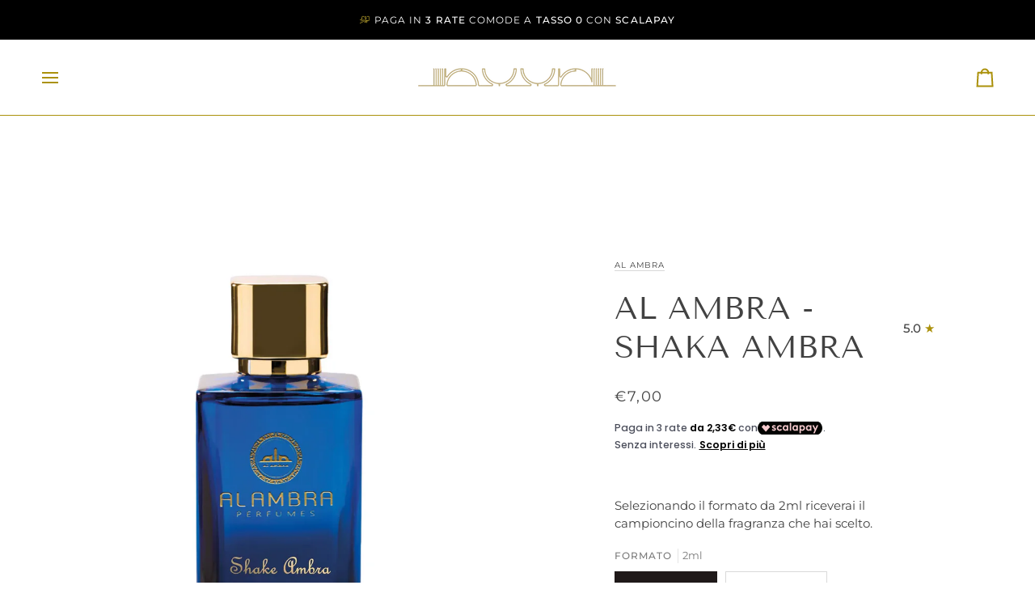

--- FILE ---
content_type: text/html; charset=utf-8
request_url: https://profumerianuur.it/variants/48462316306760/?section_id=api-pickup-availability
body_size: 644
content:
<div id="shopify-section-api-pickup-availability" class="shopify-section"><div data-api-content><div class="pickup__preview pickup__preview--primary"><span class="mt-1 mr-2"><span style="color: var(--color-success)"><svg xmlns="http://www.w3.org/2000/svg" stroke-linecap="square" stroke-linejoin="arcs" aria-hidden="true" class="icon-theme icon-theme-stroke icon-core-checkmark" viewBox="0 0 24 24"><path d="m20 6.5-11 11-5-5"/></svg></span></span>

      <div class="pickup__info"><p class="pickup__info__text">Ritiro disponibile presso <strong>Profumeria Nuur</strong></p>
          <p class="pickup__info__timing">
            Di solito pronto in 24 ore
            <button id="ShowPickupAvailabilityDrawer" class="pickup__button text-link" aria-haspopup="dialog" data-pickup-drawer-open>Visualizza informazioni sul negozio
</button>
          </p></div>
    </div>

    <div tabindex="-1" role="dialog" aria-modal="true" aria-labelledby="PickupAvailabilityHeading" class="pickup__drawer drawer drawer--right" data-pickup-drawer>
      <div class="pickup__content drawer__content" data-pickup-body>

        <div class="drawer__top pickup__header">
          <div class="pickup__header__title" id="PickupAvailabilityHeading">
            Opzioni di ritiro
          </div>

          <button class="drawer__button drawer__close"
            data-pickup-drawer-close
            aria-label="Chiudi">
            <svg xmlns="http://www.w3.org/2000/svg" stroke-linecap="square" stroke-linejoin="arcs" aria-hidden="true" class="icon-theme icon-theme-stroke icon-core-x" viewBox="0 0 24 24"><path d="M18 6 6 18M6 6l12 12"/></svg>
          </button>
        </div>

        <div class="pickup__drawer__body">

          <div class="pickup__product__wrap">
            <p class="pickup__product__title">
              AL AMBRA - SHAKA AMBRA
            </p><p class="pickup__variant">Formato:&nbsp;<span>2ml</span></p></div>

          <ul class="pickup__list list-unstyled" role="list" data-store-availability-drawer-content><li class="pickup__list__item">
                <p class="body-size-5 strong flex">

                  <span class="mt-1 mr-2"><span style="color: var(--color-success)"><svg xmlns="http://www.w3.org/2000/svg" stroke-linecap="square" stroke-linejoin="arcs" aria-hidden="true" class="icon-theme icon-theme-stroke icon-core-checkmark" viewBox="0 0 24 24"><path d="m20 6.5-11 11-5-5"/></svg></span></span>

                  Profumeria Nuur
                </p>
                <p class="em">Ritiro disponibile presso, di solito pronto in 24 ore
</p><address class="pickup__address">
                  <p>Viale Alfa Romeo 113<br>80038 Pomigliano d&#39;Arco NA<br>Italia</p>
<p>+393396088398</p></address>
              </li></ul>
        </div>

      </div>

      <span class="drawer__underlay" data-drawer-underlay data-pickup-drawer-close>
        <span class="drawer__underlay__fill"></span>
        <span class="drawer__underlay__blur"></span>
      </span>
    </div></div></div>

--- FILE ---
content_type: text/css
request_url: https://profumerianuur.it/cdn/shop/t/21/assets/font-settings.css?v=814559819149014821760714959
body_size: 249
content:
@font-face{font-family:Tenor Sans;font-weight:400;font-style:normal;font-display:swap;src:url(//profumerianuur.it/cdn/fonts/tenor_sans/tenorsans_n4.966071a72c28462a9256039d3e3dc5b0cf314f65.woff2?h1=cHJvZnVtZXJpYW51dXIuaXQ&h2=cHJvZnVtZXJpYS1udXVyLmFjY291bnQubXlzaG9waWZ5LmNvbQ&hmac=e1a0d4c5016f93cece3481c6a5836e94a122236251225e351c66045a04046f61) format("woff2"),url(//profumerianuur.it/cdn/fonts/tenor_sans/tenorsans_n4.2282841d948f9649ba5c3cad6ea46df268141820.woff?h1=cHJvZnVtZXJpYW51dXIuaXQ&h2=cHJvZnVtZXJpYS1udXVyLmFjY291bnQubXlzaG9waWZ5LmNvbQ&hmac=d6bcb46f9bf4b39b7db567a43b704ce9215cf88839d3b9f1d165cba65e77a2d4) format("woff")}@font-face{font-family:Montserrat;font-weight:400;font-style:normal;font-display:swap;src:url(//profumerianuur.it/cdn/fonts/montserrat/montserrat_n4.81949fa0ac9fd2021e16436151e8eaa539321637.woff2?h1=cHJvZnVtZXJpYW51dXIuaXQ&h2=cHJvZnVtZXJpYS1udXVyLmFjY291bnQubXlzaG9waWZ5LmNvbQ&hmac=bdebc61efd2816d85cf1837c02d3e9b5b02795cd30c7a4e09a9354d352b57eb8) format("woff2"),url(//profumerianuur.it/cdn/fonts/montserrat/montserrat_n4.a6c632ca7b62da89c3594789ba828388aac693fe.woff?h1=cHJvZnVtZXJpYW51dXIuaXQ&h2=cHJvZnVtZXJpYS1udXVyLmFjY291bnQubXlzaG9waWZ5LmNvbQ&hmac=597451782cf654d4b57bcdddcbea146ebfc83c362c80d4ab9660fb0985e8148e) format("woff")}@font-face{font-family:Montserrat;font-weight:400;font-style:normal;font-display:swap;src:url(//profumerianuur.it/cdn/fonts/montserrat/montserrat_n4.81949fa0ac9fd2021e16436151e8eaa539321637.woff2?h1=cHJvZnVtZXJpYW51dXIuaXQ&h2=cHJvZnVtZXJpYS1udXVyLmFjY291bnQubXlzaG9waWZ5LmNvbQ&hmac=bdebc61efd2816d85cf1837c02d3e9b5b02795cd30c7a4e09a9354d352b57eb8) format("woff2"),url(//profumerianuur.it/cdn/fonts/montserrat/montserrat_n4.a6c632ca7b62da89c3594789ba828388aac693fe.woff?h1=cHJvZnVtZXJpYW51dXIuaXQ&h2=cHJvZnVtZXJpYS1udXVyLmFjY291bnQubXlzaG9waWZ5LmNvbQ&hmac=597451782cf654d4b57bcdddcbea146ebfc83c362c80d4ab9660fb0985e8148e) format("woff")}@font-face{font-family:Montserrat;font-weight:500;font-style:normal;font-display:swap;src:url(//profumerianuur.it/cdn/fonts/montserrat/montserrat_n5.07ef3781d9c78c8b93c98419da7ad4fbeebb6635.woff2?h1=cHJvZnVtZXJpYW51dXIuaXQ&h2=cHJvZnVtZXJpYS1udXVyLmFjY291bnQubXlzaG9waWZ5LmNvbQ&hmac=47dc8eb1e51e1bfdd0880ef73dd39ed0a9fa7d093906c8952233e7301552c6d9) format("woff2"),url(//profumerianuur.it/cdn/fonts/montserrat/montserrat_n5.adf9b4bd8b0e4f55a0b203cdd84512667e0d5e4d.woff?h1=cHJvZnVtZXJpYW51dXIuaXQ&h2=cHJvZnVtZXJpYS1udXVyLmFjY291bnQubXlzaG9waWZ5LmNvbQ&hmac=c8f4be3375e7da73a35956dbbb90d87847ab8067fb2bd371ee490b666c1d8e13) format("woff")}@font-face{font-family:Montserrat;font-weight:500;font-style:normal;font-display:swap;src:url(//profumerianuur.it/cdn/fonts/montserrat/montserrat_n5.07ef3781d9c78c8b93c98419da7ad4fbeebb6635.woff2?h1=cHJvZnVtZXJpYW51dXIuaXQ&h2=cHJvZnVtZXJpYS1udXVyLmFjY291bnQubXlzaG9waWZ5LmNvbQ&hmac=47dc8eb1e51e1bfdd0880ef73dd39ed0a9fa7d093906c8952233e7301552c6d9) format("woff2"),url(//profumerianuur.it/cdn/fonts/montserrat/montserrat_n5.adf9b4bd8b0e4f55a0b203cdd84512667e0d5e4d.woff?h1=cHJvZnVtZXJpYW51dXIuaXQ&h2=cHJvZnVtZXJpYS1udXVyLmFjY291bnQubXlzaG9waWZ5LmNvbQ&hmac=c8f4be3375e7da73a35956dbbb90d87847ab8067fb2bd371ee490b666c1d8e13) format("woff")}@font-face{font-family:Montserrat;font-weight:400;font-style:italic;font-display:swap;src:url(//profumerianuur.it/cdn/fonts/montserrat/montserrat_i4.5a4ea298b4789e064f62a29aafc18d41f09ae59b.woff2?h1=cHJvZnVtZXJpYW51dXIuaXQ&h2=cHJvZnVtZXJpYS1udXVyLmFjY291bnQubXlzaG9waWZ5LmNvbQ&hmac=6cb458d145c8fe73f9017667de71c007ab5f59d3826c4442c0b23c2cc13a9b5c) format("woff2"),url(//profumerianuur.it/cdn/fonts/montserrat/montserrat_i4.072b5869c5e0ed5b9d2021e4c2af132e16681ad2.woff?h1=cHJvZnVtZXJpYW51dXIuaXQ&h2=cHJvZnVtZXJpYS1udXVyLmFjY291bnQubXlzaG9waWZ5LmNvbQ&hmac=33d463405f5739ea4dac327cba799c1c593c8f7e087f4383bbb0ada493642412) format("woff")}@font-face{font-family:Montserrat;font-weight:500;font-style:italic;font-display:swap;src:url(//profumerianuur.it/cdn/fonts/montserrat/montserrat_i5.d3a783eb0cc26f2fda1e99d1dfec3ebaea1dc164.woff2?h1=cHJvZnVtZXJpYW51dXIuaXQ&h2=cHJvZnVtZXJpYS1udXVyLmFjY291bnQubXlzaG9waWZ5LmNvbQ&hmac=77c6e60ba7697e85be98f9b24e8cdb4ad894cbf8e1d2d9d35fdebb1211949fcd) format("woff2"),url(//profumerianuur.it/cdn/fonts/montserrat/montserrat_i5.76d414ea3d56bb79ef992a9c62dce2e9063bc062.woff?h1=cHJvZnVtZXJpYW51dXIuaXQ&h2=cHJvZnVtZXJpYS1udXVyLmFjY291bnQubXlzaG9waWZ5LmNvbQ&hmac=cce462784dbc28b78442dc5dbefb1efd6d7205e07fe0aa6e47101949af64f25f) format("woff")}
/*# sourceMappingURL=/cdn/shop/t/21/assets/font-settings.css.map?v=814559819149014821760714959 */


--- FILE ---
content_type: application/javascript; charset=utf-8
request_url: https://d2fk970j0emtue.cloudfront.net/shop/js/free-gift-cart-upsell-pro.min.js?shop=profumeria-nuur.myshopify.com
body_size: 84268
content:
/*! For license information please see free-gift-cart-upsell-pro.min.js.LICENSE.txt */
(()=>{var t={3433:(t,e)=>{"use strict";function r(t){return r="function"==typeof Symbol&&"symbol"==typeof Symbol.iterator?function(t){return typeof t}:function(t){return t&&"function"==typeof Symbol&&t.constructor===Symbol&&t!==Symbol.prototype?"symbol":typeof t},r(t)}function n(t,e){for(var r=0;r<e.length;r++){var n=e[r];n.enumerable=n.enumerable||!1,n.configurable=!0,"value"in n&&(n.writable=!0),Object.defineProperty(t,i(n.key),n)}}function i(t){var e=function(t,e){if("object"!=r(t)||!t)return t;var n=t[Symbol.toPrimitive];if(void 0!==n){var i=n.call(t,e||"default");if("object"!=r(i))return i;throw new TypeError("@@toPrimitive must return a primitive value.")}return("string"===e?String:Number)(t)}(t,"string");return"symbol"==r(e)?e:e+""}Object.defineProperty(e,"__esModule",{value:!0});var o=function(){return t=function t(e){var r=this;!function(t,e){if(!(t instanceof e))throw new TypeError("Cannot call a class as a function")}(this,t),this.build=function(){return r.el},this.el=document.createElement(e)},e=[{key:"withId",value:function(t){return this.el.setAttribute("id",t),this}},{key:"withClass",value:function(t){return this.el.setAttribute("class",t),this}},{key:"addClass",value:function(t){return this.el.classList.add(t),this}},{key:"withStyle",value:function(t,e){var r=arguments.length>2&&void 0!==arguments[2]?arguments[2]:"";return this.el.style.setProperty(t,e,r),this}},{key:"withAttr",value:function(t,e){return this.el.setAttribute(t,e),this}},{key:"withInnerHtml",value:function(t){return this.el.innerHTML=t,this}},{key:"append",value:function(t){return"string"==typeof t?this.el.append(t):this.el.appendChild(t),this}}],e&&n(t.prototype,e),r&&n(t,r),Object.defineProperty(t,"prototype",{writable:!1}),t;var t,e,r}();e.default=o},9038:(t,e,r)=>{"use strict";var n=r(3433),i=r(5613),o=r(1569),a=r(517),c=r(5219),u=r(7096),l=r(5882),d=r(2800);e.A={render:function(t,e){if("0"===e.select_gifts)return null;var r=this.getBaseElement(e);"button"===e.type&&r.withStyle("background-color",e.color);var i=new n.default("span").withClass("docapp-gift-re-choice-button-text").withInnerHtml(e.label);"italic"===e.style&&i.withStyle("font-style","italic"),"bold"===e.style&&i.withStyle("font-weight","700"),"underlined"===e.style&&i.withStyle("text-decoration","underline"),"link"===e.type&&i.withStyle("color",e.color,"important");var o=i.build();r.append(o);var a=r.build();return this.addEventListener(a,t),a},getBaseElement:function(t){return"button"===t.type?new n.default("button").withClass("docapp-gift-re-choice-button"):new n.default("a").withClass("docapp-gift-re-choice-link")},addEventListener:function(t,e){var r=this;t.addEventListener("click",(function(){var t=(0,o.getLastCartResponse)(),n=r.findCartItemsToReplace(e),d={quantity:e.gifts_awarded,totalAwardedQuantity:e.gifts_awarded,previouslyDeclinedQuantity:null,products:e.free_gifts,goalId:e.id,replacesCartItem:n};i.default.openModal([d],t,(function(t){a.default.updateCartState(t,c.getCartReloadConfig())?((0,o.setLastCartResponse)(t),u.default.blockWidgetGeneration()):(l.default.removeModal(),window.freeGiftCartUpsellProApp.updateWidgets(t))}))}))},findCartItemsToReplace:function(t){return(0,o.getLastCartResponse)().items.filter((function(e){var r;return(null===(r=e.properties)||void 0===r?void 0:r[d.default.GIFT_ID])===t.id}))}}},9304:(t,e,r)=>{"use strict";function n(t){return n="function"==typeof Symbol&&"symbol"==typeof Symbol.iterator?function(t){return typeof t}:function(t){return t&&"function"==typeof Symbol&&t.constructor===Symbol&&t!==Symbol.prototype?"symbol":typeof t},n(t)}function i(t,e){for(var r=0;r<e.length;r++){var n=e[r];n.enumerable=n.enumerable||!1,n.configurable=!0,"value"in n&&(n.writable=!0),Object.defineProperty(t,o(n.key),n)}}function o(t){var e=function(t,e){if("object"!=n(t)||!t)return t;var r=t[Symbol.toPrimitive];if(void 0!==r){var i=r.call(t,e||"default");if("object"!=n(i))return i;throw new TypeError("@@toPrimitive must return a primitive value.")}return("string"===e?String:Number)(t)}(t,"string");return"symbol"==n(e)?e:e+""}Object.defineProperty(e,"__esModule",{value:!0});var a=r(8102),c="docapp-gift-choice-modal-next",u="docapp-gift-choice-modal-prev",l="docapp-pagination-container",d="docapp-pagination-dot",s="docapp-pagination-number",p="docapp-pagination-numbers-wrapper",f={490:2,768:3,1024:4,1152:5,1280:6,1408:7,1536:8,1664:9,1792:10},m=function(){return t=function t(e,r){var n=this,i=arguments.length>2&&void 0!==arguments[2]&&arguments[2];!function(t,e){if(!(t instanceof e))throw new TypeError("Cannot call a class as a function")}(this,t),this.setItemsPerPage(r.max_items_per_page);var o=new a.default({selector:r.selector,perPage:f,draggable:window.innerWidth<1024,onInit:function(){i&&document.getElementById("docapp-gift-choice-modal-wrapper").classList.add("visible")},onChange:function(t){var i;if("resized"===t&&r.items_count)n.createPagination(o,e,r);else if(!t){if(n.getItemsPerPage()>=r.items_count)return;switch(r.pagination_type){case"arrow":e.dispatchEvent(new CustomEvent("update-arrows"));break;case"dot":var a=e.querySelector("."+d+'[data-index="'+(null==o?void 0:o.currentSlide)+'"]');a&&!a.classList.contains("active")&&(null===(i=e.querySelector("."+d+".active"))||void 0===i||i.classList.remove("active"),a.classList.add("active"));break;case"numbers":n.regenerateNumbersPagination(e,o,r);break;default:return}}}});this.createPagination(o,e,r),setTimeout((function(){return o.resizeHandler()}),0)},e=[{key:"createPagination",value:function(t,e,r){var n;if(null===(n=e.querySelector("."+l))||void 0===n||n.remove(),!(this.getItemsPerPage()>=r.items_count)){var i=document.createElement("div");switch(i.setAttribute("class",l),r.pagination_type){case"arrow":i.appendChild(this.createPaginationArrow(u)),i.appendChild(this.createPaginationArrow(c));break;case"dot":i.appendChild(this.createPaginationDots(r.items_count));break;case"numbers":i.appendChild(this.createPaginationNumbers(r.items_count));break;default:return}e.appendChild(i),this.applyPaginationHandlers(e,t,r)}}},{key:"createPaginationArrow",value:function(t){var e=document.createElement("div");return e.setAttribute("class",t),e.classList.add("docapp-gift-choice-modal-arrow"),e}},{key:"createPaginationDots",value:function(){var t=arguments.length>0&&void 0!==arguments[0]?arguments[0]:1;if(!(this.getItemsPerPage()>=t)){var e=0,r=Math.ceil(t/this.getItemsPerPage()),n=document.createElement("div");for(n.setAttribute("class","docapp-pagination-dots-wrapper");e<r;){var i=document.createElement("span");i.classList.add(d),0===e&&i.classList.add("active"),i.setAttribute("data-index","".concat(e*this.getItemsPerPage())),n.appendChild(i),e++}return n}}},{key:"createPaginationNumbers",value:function(){var t=arguments.length>0&&void 0!==arguments[0]?arguments[0]:1,e=arguments.length>1&&void 0!==arguments[1]?arguments[1]:0,r=document.createElement("div");if(r.setAttribute("class",p),this.getItemsPerPage()>=t)return r;var n=Math.ceil(t/this.getItemsPerPage());return this.buildArrayWithNumbers(e+1,n).forEach((function(t){var n=document.createElement("span");n.classList.add("docapp-number-pagination"),n.innerText=t.toString(),"number"==typeof t&&(t-1===e&&n.classList.add("active"),n.classList.add(s),n.setAttribute("data-index","".concat(t-1)),n.innerText="".concat(t)),r.appendChild(n)})),r}},{key:"applyPaginationHandlers",value:function(t,e,r){var n=this;switch(r.pagination_type){case"arrow":var i=function(){o&&(0===(null==e?void 0:e.currentSlide)?null==o||o.style.setProperty("display","none","important"):null==o||o.style.removeProperty("display")),a&&((null==e?void 0:e.currentSlide)===(null==e?void 0:e.maxPageNum())?null==a||a.style.setProperty("display","none","important"):null==a||a.style.removeProperty("display"))},o=t.querySelector("."+u),a=t.querySelector("."+c);null==o||o.addEventListener("click",(function(){null==e||e.prev(1,i)})),null==a||a.addEventListener("click",(function(){null==e||e.next(1,i)})),t.addEventListener("update-arrows",(function(){i()})),i();break;case"dot":var l=t.querySelectorAll(".".concat(d));null==l||l.forEach((function(t){t.addEventListener("click",(function(){var r;null==e||e.goTo(Number(null===(r=t.dataset)||void 0===r?void 0:r.index))}))}));break;case"numbers":var p=t.querySelectorAll(".".concat(s));null==p||p.forEach((function(t){t.addEventListener("click",(function(){var r;null==e||e.goTo(Number(null===(r=t.dataset)||void 0===r?void 0:r.index)*n.getItemsPerPage())}))}));break;default:return}}},{key:"regenerateNumbersPagination",value:function(t,e,r){var n;null===(n=t.querySelector("."+p))||void 0===n||n.remove();var i=e?(null==e?void 0:e.currentSlide)/e.perPage:0,o=this.createPaginationNumbers(r.items_count,i);t.querySelector("."+l).appendChild(o),this.applyPaginationHandlers(t,e,r)}},{key:"buildArrayWithNumbers",value:function(t,e){var r=[1];if(1===t&&1===e)return r;t>4&&r.push("…");for(var n=t-2,i=t+2,o=n>2?n:2;o<=Math.min(e,i);o++)r.push(o);return i+1<e&&r.push("…"),i<e&&r.push(e),r}},{key:"getItemsPerPage",value:function(){var t=1;for(var e in f)window.innerWidth>=Number(e)&&(t=f[e]);return t}},{key:"setItemsPerPage",value:function(t){f[490]=Math.min(2,t),f[768]=Math.min(3,t),f[1024]=Math.min(4,t),f[1152]=Math.min(5,t),f[1280]=Math.min(6,t),f[1408]=Math.min(7,t),f[1536]=Math.min(8,t),f[1664]=Math.min(9,t),f[1792]=Math.min(10,t)}}],e&&i(t.prototype,e),r&&i(t,r),Object.defineProperty(t,"prototype",{writable:!1}),t;var t,e,r}();e.default=m},8056:(t,e)=>{"use strict";Object.defineProperty(e,"__esModule",{value:!0}),e.default={buildConfig:function(t){return{gift_choice_modal_title:t.gift_choice_modal_title||"",gift_choice_modal_subtitle:t.gift_choice_modal_subtitle||"",gift_choice_modal_tile_type:t.gift_choice_modal_tile_type||"product",gift_choice_modal_pagination_type:t.gift_choice_modal_pagination_type||"numbers",gift_choice_modal_tiles_per_page:t.gift_choice_modal_tiles_per_page||4,gift_choice_modal_replace_price:t.gift_choice_modal_replace_price,gift_choice_modal_replace_price_pattern:t.gift_choice_modal_replace_price_pattern||"",gift_choice_modal_strikethrough_retail_price:t.gift_choice_modal_strikethrough_retail_price,gift_choice_modal_done_button_enabled:t.gift_choice_modal_done_button_enabled,gift_choice_modal_done_button_label:t.gift_choice_modal_done_button_label||"",gift_choice_modal_cart_button_enabled:t.gift_choice_modal_cart_button_enabled,gift_choice_modal_cart_button_label:t.gift_choice_modal_cart_button_label||"",gift_choice_modal_no_thanks_button_enabled:t.gift_choice_modal_no_thanks_button_enabled,gift_choice_modal_no_thanks_button_label:t.gift_choice_modal_no_thanks_button_label||"",gift_choice_modal_add_to_cart_button_label:t.gift_choice_modal_add_to_cart_button_label||"",gift_choice_modal_close_on_external_click:t.gift_choice_modal_close_on_external_click,gift_choice_modal_action_on_selection_complete:t.gift_choice_modal_action_on_selection_complete||"",variant_change_sold_out_text:t.variant_change_sold_out_text||"Sold out!"}}}},5613:(t,e,r)=>{"use strict";function n(t){return n="function"==typeof Symbol&&"symbol"==typeof Symbol.iterator?function(t){return typeof t}:function(t){return t&&"function"==typeof Symbol&&t.constructor===Symbol&&t!==Symbol.prototype?"symbol":typeof t},n(t)}function i(t,e,r){var i;return i=function(t,e){if("object"!=n(t)||!t)return t;var r=t[Symbol.toPrimitive];if(void 0!==r){var i=r.call(t,e||"default");if("object"!=n(i))return i;throw new TypeError("@@toPrimitive must return a primitive value.")}return("string"===e?String:Number)(t)}(e,"string"),(e="symbol"==n(i)?i:i+"")in t?Object.defineProperty(t,e,{value:r,enumerable:!0,configurable:!0,writable:!0}):t[e]=r,t}Object.defineProperty(e,"__esModule",{value:!0});var o=r(1569),a=r(2800),c=r(5882),u=r(1048),l=r(8770),d=r(4956),s=r(5149),p=r(9304),f=r(4499),m=r(8056),g=r(4522),_=r(9691),h=r(5219),y=null,v=null,w=null,b={},C=!1;e.default={setConfiguration:function(t){b=m.default.buildConfig(t)},openModal:function(t,e,r){var n=this;y=function(t){var e=(0,_.getCartHash)(t);(0,h.setLastCartHashHandled)(e),setTimeout((function(){return r(t,!0)}),350)},v=function(){return r(e)},u.default.runWithGiftVariantsData((function(e){window.freeGiftCartUpsellProAppDisableRefresh=!0,w=t.map((function(t){return(0,l.default)(t,b.gift_choice_modal_tile_type,e)})),C=1===w.length&&!!w[0].replacesCartItem;var r=f.default.generateModal(b,w),i=c.default.openModal(r,(function(){n.resetGiftReplacementWhenNoSelection(),n.onModalExit()}),!0,b.gift_choice_modal_close_on_external_click);n.applyModalEventHandlers(i);var o=i.querySelectorAll(".docapp-gift-choices");o.forEach((function(t,e){var r=t.getAttribute("data-id"),n={items_count:w.find((function(t){return t.goalId.toString()===r})).choices.length,pagination_type:b.gift_choice_modal_pagination_type,max_items_per_page:b.gift_choice_modal_tiles_per_page,selector:'.docapp-gift-choices[data-id="'.concat(r,'"] .siema')};new p.default(t,n,e===o.length-1)})),document.dispatchEvent(new CustomEvent("gift-choice-opened",{detail:{modal:i}}))}))},applyModalEventHandlers:function(t){var e=this,r=t.querySelector("#"+f.DECLINE_BUTTON_ID);null==r||r.addEventListener("click",(function(){w.forEach((function(t){return t.selections=[]})),e.onModalExit(),null==t||t.remove()}));var n=t.querySelector(".docapp-gift-choice-modal-done-button"),i=function(){e.resetGiftReplacementWhenNoSelection(),e.onModalExit(),null==t||t.remove()};null==n||n.addEventListener("click",i),t.addEventListener("close",i);var o=t.querySelector(".docapp-gift-choice-modal-cart-button"),a=function(){e.resetGiftReplacementWhenNoSelection(),e.onModalExit(!1).then((function(){return setTimeout((function(){return window.location.href="".concat(window.Shopify.routes.root||"/","cart")}),200)}))};null==o||o.addEventListener("click",a),t.addEventListener("docapp-gift-choice-done",i),t.addEventListener("docapp-gift-choice-to-cart",a)},onModalExit:function(){var t=!(arguments.length>0&&void 0!==arguments[0])||arguments[0];window.freeGiftCartUpsellProAppDisableRefresh=!1,this.setDeclinedGifts();var e=this.generateAdditionsForSelections(),r=this.generateQuantityChangesForReplacements();return e.length||Object.keys(r).length?(0,o.applyCartUpdatesWithProperties)(e,r,t?y:function(){}):(t&&v(),Promise.resolve())},setDeclinedGifts:function(){var t=d.default.getGoalsData().giftGoals,e=[],r=[],n=null,i=null;w.forEach((function(o){var a=t.find((function(t){return t.id===o.goalId}));a.reward_handling_type===g.RewardHandlingType.AUTOMATIC&&o.replacesCartItem?(n=o.replacesCartItem.product_id,i=a.id):e.push(o.goalId);var c=o.selections.reduce((function(t,e){return t+e.quantity}),0),u=o.quantity-c+o.previouslyDeclinedQuantity;if(u>0){var l=t.find((function(t){return t.id===o.goalId})),d=l.reward_handling_type===g.RewardHandlingType.AUTOMATIC&&o.replacesCartItem?o.replacesCartItem.product_id:null;r.push({goal:l,productId:d,declinedQuantity:u})}})),n?(0,s.putDeclinedGiftsForAutomaticGoal)(i,n,r):(0,s.putDeclinedGiftsForMultipleGoals)(e,r)},generateAdditionsForSelections:function(){var t=[];return w.forEach((function(e){e.selections.forEach((function(r){t.push({id:Number(r.variant_id),quantity:r.quantity,properties:i({},a.default.GIFT_ID,e.goalId)})}))})),t},generateQuantityChangesForReplacements:function(){var t={};return C&&(Array.isArray(w[0].replacesCartItem)?w[0].replacesCartItem.forEach((function(e){t[e.key]=0})):t[w[0].replacesCartItem.key]=0),t},resetGiftReplacementWhenNoSelection:function(){C&&!w[0].selections.length&&(C=!1,w=[])}}},4499:(t,e,r)=>{"use strict";Object.defineProperty(e,"__esModule",{value:!0}),e.DECLINE_BUTTON_ID=void 0;var n=r(7805),i=r(5333),o=r(8770),a=r(8056),c=r(3433),u=r(8278),l=r(7286),d=window.docappWidgetImageSize||100,s="docapp-gift-choice-modal-wrapper",p="docapp-add-to-cart";e.DECLINE_BUTTON_ID="docapp-decline-button",e.default={generateModal:function(t,e){return new c.default("div").withId(s).append(this.createModalHeader(t)).append(this.createModalBody(t,e)).append(this.createModalFooter(t)).build()},createModalHeader:function(t){return new c.default("header").append(new c.default("div").withClass("docapp-gift-choice-modal-title").withInnerHtml(t.gift_choice_modal_title).build()).build()},createModalBody:function(t,e){var r=this,n=new c.default("div").withId("docapp-gift-choice-modal-body");return null==e||e.forEach((function(e){var i,o=new c.default("span").withClass("docapp-gift-choice-modal-sub-title").withInnerHtml(null===(i=t.gift_choice_modal_subtitle)||void 0===i?void 0:i.replace(/\[\[allowed_free_gifts]]/g,e.quantity.toString())).build(),a=new c.default("span").withClass("docapp-gift-choice-modal-counter").append(new c.default("span").withClass("docapp-gift-choice-modal-counter-selected").withInnerHtml("0").build()).append("/"+e.quantity).build(),u=new c.default("span").withClass("docapp-gift-choice-modal-restart docapp-hidden").withInnerHtml(" ×").build(),l=new c.default("span").append(a).append(u).build();t.in_preview||u.addEventListener("click",(function(){return r.triggerGiftChoiceReset(e,l)}));var d=new c.default("section").withClass("docapp-gifts-section siema");e.choices.forEach((function(n){d.append(r.createGiftItem(t,n,e))}));var s=new c.default("section").withClass("docapp-gift-choices").withAttr("data-id",e.goalId.toString()).append(new c.default("div").append(o).append(l).build()).append(d.build());n.append(s.build())})),n.build()},createGiftItem:function(t,e,r){var i=new c.default("div").withClass("docapp-gift-choice-modal-item-image-container");if(e.image){var o=new c.default("img").withClass("docapp-gift-choice-modal-item-image").withAttr("src",(0,l.withImageSize)(e.image,d)).build();i.append(o)}var a=new c.default("div").withClass("docapp-gift-choice-modal-item-title").withInnerHtml(e.title),s=new c.default("div").withClass("docapp-gift-choice-modal-item-price"),p=new c.default("span").withClass("docapp-gift-choice-modal-gift-price"),f=e.price?Math.round(100*Number(e.price)):0,m=(0,n.formatAmount)(f,(0,u.getMoneyFormat)(),(0,u.getCurrencyName)());if(t.gift_choice_modal_replace_price?p.withInnerHtml(t.gift_choice_modal_replace_price_pattern.replace(/\[\[amount]]/g,m)):p.withInnerHtml(m),s.append(p.build()),t.gift_choice_modal_strikethrough_retail_price&&Number(e.compare_at_price)>0){var g=new c.default("span").withClass("docapp-gift-choice-modal-original-price").withInnerHtml((0,n.formatAmount)(Math.round(100*Number(e.compare_at_price)),(0,u.getMoneyFormat)(),(0,u.getCurrencyName)()));s.append(g.build())}var _=this.createItemVariantChoice(t,e,r),h=new c.default("div").withClass("docapp-gift-choice-modal-item-wrapper").append(i.build()).append(a.build()).append(s.build()).append(_).build();return t.in_preview||this.setUpVariantChoiceEventHandlers(t,h,e),h},createItemVariantChoice:function(t,e,r){var n,i=new c.default("div").withClass("docapp-gift-choice-modal-variant-choice"),o=new c.default("input").withAttr("type","hidden").withAttr("value",e.variant_id.toString()).withAttr("name","docapp_variant_id").build();i.append(o);var a=new c.default("input").withAttr("type","hidden").withAttr("value",e.product_id.toString()).withAttr("name","docapp_product_id").build();i.append(a);var u=new c.default("input").withAttr("type","hidden").withAttr("value",e.title).withAttr("name","docapp_product_title").build();i.append(u);var s=new c.default("input").withAttr("type","hidden").withAttr("value",(0,l.withImageSize)(e.image,d)).withAttr("name","docapp_product_image").build();i.append(s);var f=new c.default("button").withClass(p).withInnerHtml(t.gift_choice_modal_add_to_cart_button_label).build();return t.in_preview||f.addEventListener("click",this.handleSelectSingleGift(r,t.gift_choice_modal_action_on_selection_complete)),i.append(f),(null===(n=e.variants)||void 0===n?void 0:n.filter((function(t){return t.available})).length)>=2&&i.append(this.createItemVariantOptions(e)),i.build()},createItemVariantOptions:function(t){var e=new c.default("div").withClass("docapp-gift-choice-modal-variant-options");return t.options.forEach((function(r){var n=r.values.filter((function(e){return t.variants.find((function(t){return t.available&&t.selectedOptions.find((function(t){return t.name.toLowerCase()===r.name.toLowerCase()&&t.value.toLowerCase()===e.toLowerCase()}))}))})),o=new c.default("div").withClass("docapp-gift-choice-modal-variant-option"),a=n.map((function(t){return'<option value="'.concat(t.replace(/"/g,"&quot;"),'">').concat((0,i.toTitleCase)(t),"</option>")})).join("");o.withInnerHtml('<select class="docapp-real-select" name="'.concat(r.name.toLowerCase(),'">\n<option value="" disabled>').concat((0,i.toTitleCase)(r.name),"</option>\n").concat(a,"\n</select>")),e.append(o.build())}),""),e.build()},setUpVariantChoiceEventHandlers:function(t,e,r){var o=e.querySelector(".docapp-gift-choice-modal-item-image-container"),a=e.querySelector(".docapp-gift-choice-modal-item-title"),c=e.querySelector("."+p);e.querySelectorAll(".docapp-real-select").forEach((function(s){s.addEventListener("change",(function(){var s=r.variants.find((function(t){return 0===t.selectedOptions.filter((function(t){var r=e.querySelector('[name="'+t.name.toLowerCase()+'"]');return t.value!==r.value})).length}));if(!s||!s.available)return o.innerHTML='<span class="docapp-variant-sold-out">'.concat(t.variant_change_sold_out_text,"</span>"),o.style.display="inline-block",void(c.disabled=!0);var p=(0,i.toTitleCase)(r.title+" | "+s.title);if(a.innerHTML=p,o.innerHTML=s.image||r.image?'<img alt="Gift image" class="docapp-gift-choice-modal-item-image" src="'.concat((0,l.withImageSize)(s.image||r.image,d),'">'):"",s.hasOwnProperty("price")&&null!==s.price){var f=e.querySelector(".docapp-gift-choice-modal-item-price"),m=f.querySelector(".docapp-gift-choice-modal-gift-price"),g=Math.round(100*Number(s.price)),_=(0,n.formatAmount)(g,(0,u.getMoneyFormat)(),(0,u.getCurrencyName)());if(t.gift_choice_modal_replace_price?m.innerHTML=t.gift_choice_modal_replace_price_pattern.replace(/\[\[amount]]/g,_):m.innerHTML=_,t.gift_choice_modal_strikethrough_retail_price&&s.compareAtPrice&&Number(s.compareAtPrice)>0)f.querySelector(".docapp-gift-choice-modal-original-price").innerHTML=(0,n.formatAmount)(Math.round(100*Number(s.compareAtPrice)),(0,u.getMoneyFormat)(),(0,u.getCurrencyName)())}c.disabled=!1,e.querySelector("[name=docapp_variant_id]").value=s.id.toString(),e.querySelector("[name=docapp_product_title]").value=p,e.querySelector("[name=docapp_product_image]").value=(0,l.withImageSize)(s.image||"",d)})),s.addEventListener("click",(function(t){t.stopPropagation()})),s.addEventListener("focus",(function(t){return t.stopPropagation()}),{capture:!0}),s.addEventListener("focusin",(function(t){return t.stopPropagation()}),{capture:!0})}))},createModalFooter:function(t){var r=new c.default("footer");if(t.gift_choice_modal_no_thanks_button_enabled){var n=new c.default("button").withClass("docapp-gift-choice-modal-decline-button").withAttr("id",e.DECLINE_BUTTON_ID).withInnerHtml(t.gift_choice_modal_no_thanks_button_label);r.append(n.build())}else r.addClass("docapp-no-thank-you");var i=new c.default("div").withClass("docapp-gift-choice-modal-right-buttons");if(t.gift_choice_modal_done_button_enabled){var o=new c.default("button").withClass("docapp-gift-choice-modal-done-button").withInnerHtml(t.gift_choice_modal_done_button_label);i.append(o.build())}if(t.gift_choice_modal_cart_button_enabled){var a=new c.default("button").withClass("docapp-gift-choice-modal-cart-button").withInnerHtml(t.gift_choice_modal_cart_button_label);i.append(a.build())}return r.append(i.build()).build()},handleSelectSingleGift:function(t,e){var r=this;return function(n){var i,o=t.selections.reduce((function(t,e){return t+e.quantity}),0);if(!(o>=t.quantity)){var a=n.target.closest(".docapp-gift-choice-modal-item-wrapper"),c=Number(a.querySelector("[name=docapp_product_id]").value),u=Number(a.querySelector("[name=docapp_variant_id]").value),l=a.querySelector("[name=docapp_product_title]").value,d=a.querySelector("[name=docapp_product_image]").value,s=t.selections.find((function(t){return t.product_id===c&&t.variant_id===u}));s?s.quantity++:t.selections.push({product_id:c,variant_id:u,title:l,image:d||null,quantity:1}),o++;var f=a.closest(".docapp-gift-choices");f.querySelector(".docapp-gift-choice-modal-counter-selected").innerHTML=o,null===(i=f.querySelector(".docapp-gift-choice-modal-restart"))||void 0===i||i.classList.remove("docapp-hidden"),o>=t.quantity&&(f.querySelectorAll("."+p).forEach((function(t){return t.disabled=!0})),e&&!document.querySelector(".docapp-gift-choices ."+p+":not([disabled])")&&r.runActionWhenNoChoicesLeft(e,a))}}},triggerGiftChoiceReset:function(t,e){t.selections=[],e.querySelector(".docapp-gift-choice-modal-counter-selected").innerHTML="0",e.querySelector(".docapp-gift-choice-modal-restart").classList.add("docapp-hidden");var r=document.querySelector('.docapp-gift-choices[data-id="'+t.goalId+'"]');null==r||r.querySelectorAll("."+p).forEach((function(t){return t.disabled=!1}))},generatePreview:function(t,e){(0,u.setDefaultCurrencyName)(t.currency||"USD"),(0,u.setDefaultMoneyFormat)(t.money_format_pattern||"<span>$[[amount]]</span>");var r=a.default.buildConfig(e);r.in_preview=!0;var n=[(0,o.buildPreviewGiftChoice)()],i=document.createElement("div");return i.setAttribute("id",s),i.appendChild(this.createModalHeader(r)),i.appendChild(this.createModalBody(r,n)),i.appendChild(this.createModalFooter(r)),i},runActionWhenNoChoicesLeft:function(t,e){switch(t){case"close":e.dispatchEvent(new Event("docapp-gift-choice-done",{bubbles:!0}));break;case"redirect_to_cart":e.dispatchEvent(new Event("docapp-gift-choice-to-cart",{bubbles:!0}));break;default:return}}}},8770:(t,e,r)=>{"use strict";Object.defineProperty(e,"__esModule",{value:!0}),e.buildPreviewGiftChoice=void 0;var n=r(703);function i(t){var e=arguments.length>1&&void 0!==arguments[1]?arguments[1]:null,r=Object.assign({},t);return r.variants=(null==e?void 0:e.variants)||[],r.options=r.variants.length>1?null==e?void 0:e.options:[],r}e.default=function(t,e,r){var n={quantity:t.quantity,totalAwardedQuantity:t.totalAwardedQuantity,previouslyDeclinedQuantity:t.previouslyDeclinedQuantity,replacesCartItem:t.replacesCartItem||null,goalId:t.goalId,choices:[],selections:[]};return t.products.forEach((function(t){var o,a=(null==r?void 0:r[t.product_id])||[];"product"===e||(null===(o=null==a?void 0:a.variants)||void 0===o?void 0:o.length)<=1?n.choices.push(i(t,a)):a.variants.forEach((function(e){if(e.available){var r=Object.assign(Object.assign({},t),{variant_id:e.id,image:e.image||t.image,title:e.title?t.title+" | "+e.title:t.title,price:e.price||t.price||0,compare_at_price:e.compareAtPrice||t.compare_at_price,quantity:e.inventoryQuantity||t.quantity});n.choices.push(i(r))}}))})),n};e.buildPreviewGiftChoice=function(){return{quantity:2,totalAwardedQuantity:2,previouslyDeclinedQuantity:0,replacesCartItem:null,goalId:-1,choices:[{title:"Example Gift",image:n.GIFT_IMAGE,price:"0.00",compare_at_price:"9.99",quantity:2,product_id:1234,variant_id:6789,variants:[],options:[]}],selections:[]}}},7805:(t,e,r)=>{"use strict";r.r(e),r.d(e,{amountToInt:()=>c,extractAmount:()=>u,formatAmount:()=>o});var n=r(5333),i=["BHD","JOD","KWD"],o=function(t,e,r){var o=arguments.length>3&&void 0!==arguments[3]&&arguments[3],c=Math.floor(t),u=100;"MRO"!==r&&"MGA"!==r||(u=5);var l=c/u,d=l.toFixed(0),s=l.toFixed(i.includes(r)?3:2),p=s.replace(".",","),f=a(d),m=o?f:a(s),g=a(d,"."),_=a(d," "),h=o?g:a(p,"."),y=a(o?d:s,"'"),v=a(p," "),w=a(s," "),b=e.replace(/\[\[amount]]/g,m).replace(/\[\[amount_no_decimals]]/g,f).replace(/\[\[amount_with_comma_separator]]/g,h).replace(/\[\[amount_no_decimals_with_comma_separator]]/g,g).replace(/\[\[amount_no_decimals_with_space_separator]]/g,_).replace(/\[\[amount_with_apostrophe_separator]]/g,y).replace(/\[\[amount_with_space_separator]]/g,v).replace(/\[\[amount_with_period_and_space_separator]]/g,w),C=(0,n.stripTags)(b);return C!==b?b:'<span class="money geolizr-currency buckscc-money" data-geolizr-price="'.concat(c,'" data-currency-').concat(r.toLowerCase(),'="').concat(C,'" data-money-convertible doubly-currency-').concat(r.toLowerCase(),'="').concat(c,'" doubly-currency="').concat(r,'" ge-data-original-price="').concat(c/100,'">').concat(C,"</span>")};function a(t,e){return e=e||",",t.replace(/\B(?=(\d{3})+(?!\d))/g,e)}function c(t){var e=100*t;return isNaN(e)?e:parseInt(e.toFixed())}function u(t){var e=t.replace(/[a-zA-Z]+\/?\.?/g,"");if(e.match(/^\D*0[.,]\d+$/))return c(e.replace(",",".").replace(/[^\d.]/g,""));if(e.match(/\.\d{3}($|,)/)||e.match(/,(\d{2}|\d{4,})($|\D)/))return c(e.replace(/[^\d,]/g,"").replace(/,/g,"."));var r=e.replace(/[^\d.]/g,"").match(/\d(.*\d)?/);return r&&r.length?c(r[0]):NaN}},5345:(t,e,r)=>{"use strict";r.d(e,{X:()=>n});var n=function(t){return t&&t.length&&t.map?t.map((function(t){return parseInt(t)})):[]}},2800:(t,e,r)=>{"use strict";r.r(e),r.d(e,{default:()=>n});const n={GIFT_ID:"Gift ID "}},6696:(t,e,r)=>{"use strict";r.d(e,{A:()=>n});const n={SUBTOTAL:1,COUNT:2,DISCOUNT:3}},8335:(t,e,r)=>{"use strict";r.d(e,{A:()=>n});const n={GIFT:1,DISCOUNT:2,SHIPPING:3}},4522:(t,e,r)=>{"use strict";r.r(e),r.d(e,{RewardHandlingType:()=>n});var n={AUTOMATIC:"automatic",MANUAL:"manual"}},1859:(t,e,r)=>{"use strict";r.d(e,{Fn:()=>a,LQ:()=>c,ep:()=>o,n9:()=>u});var n={},i=null,o="docapp-last-cart-price",a=function(t,e){l(),!0===i?window.localStorage.setItem(t,e):n[t]=e},c=function(t){return l(),!0===i?window.localStorage.getItem(t):n[t]||null},u=function(t){l(),!0===i?window.localStorage.removeItem(t):delete n[t]};function l(){if(null===i)try{window.localStorage.getItem("1"),i=!0}catch(t){window.docappLocalStorage=!1,i=!1}}},5882:(t,e,r)=>{"use strict";r.r(e),r.d(e,{default:()=>i});var n='<div class="docapp-overlay-container"><div class="docapp-overlay-content{CONTENT_CLASS}"><div class="docapp-overlay-close">&times;</div>{CONTENT}</div></div>';const i={openModal:function(t){var e=this,r=arguments.length>1&&void 0!==arguments[1]?arguments[1]:null,i=arguments.length>2&&void 0!==arguments[2]&&arguments[2],o=!(arguments.length>3&&void 0!==arguments[3])||arguments[3];this.removeModal();var a="string"!=typeof t,c=document.createElement("div");(c.classList.add("docapp-overlay-modal"),c.innerHTML='<div class="docapp-overlay-background">&nbsp;</div>'+n.replace("{CONTENT}",a?"":t).replace("{CONTENT_CLASS}",i?" docapp-overlay-content__fullscreen":""),a)&&c.querySelector(".docapp-overlay-content").append(t);document.body.append(c);var u=[".docapp-overlay-close"];return o&&(u.push(".docapp-overlay-background"),u.push(".docapp-overlay-container")),document.querySelectorAll(u.join(",")).forEach((function(t){return t.addEventListener("click",(function(){e.removeModal(),r&&r()}))})),document.querySelector(".docapp-overlay-content").addEventListener("click",(function(t){return t.stopPropagation()})),c},removeModal:function(){document.querySelectorAll(".docapp-overlay-background, .docapp-overlay-container").forEach((function(t){return t.remove()}))},confirm:function(t,e,r){var n=this,i=t.includes("docapp-confirm-button")?t:"<div><p>".concat(t,'</p><br/><button class="docapp-confirm-button">OK</button></div>');this.openModal(i,r).querySelector(".docapp-confirm-button").addEventListener("click",(function(t){t.preventDefault(),t.stopPropagation(),n.removeModal(),e()}))}}},4659:(t,e,r)=>{"use strict";r.d(e,{E9:()=>o,_y:()=>u,i_:()=>a,mI:()=>c});var n={},i=null,o="docapp-free-gift-ei",a=function(t,e){l(),!0===i?window.sessionStorage.setItem(t,e):n[t]=e},c=function(t){return l(),!0===i?window.sessionStorage.getItem(t):n[t]||null},u=function(t){l(),!0===i?window.sessionStorage.removeItem(t):delete n[t]};function l(){if(null===i)try{window.sessionStorage.getItem("1"),i=!0}catch(t){window.docappSessionStorage=!1,i=!1}}},8102:(t,e,r)=>{"use strict";function n(t){return n="function"==typeof Symbol&&"symbol"==typeof Symbol.iterator?function(t){return typeof t}:function(t){return t&&"function"==typeof Symbol&&t.constructor===Symbol&&t!==Symbol.prototype?"symbol":typeof t},n(t)}function i(t,e){for(var r=0;r<e.length;r++){var n=e[r];n.enumerable=n.enumerable||!1,n.configurable=!0,"value"in n&&(n.writable=!0),Object.defineProperty(t,o(n.key),n)}}function o(t){var e=function(t,e){if("object"!=n(t)||!t)return t;var r=t[Symbol.toPrimitive];if(void 0!==r){var i=r.call(t,e||"default");if("object"!=n(i))return i;throw new TypeError("@@toPrimitive must return a primitive value.")}return("string"===e?String:Number)(t)}(t,"string");return"symbol"==n(e)?e:e+""}r.r(e),r.d(e,{default:()=>a});var a=function(){return t=function t(e){var r=this;if(function(t,e){if(!(t instanceof e))throw new TypeError("Cannot call a class as a function")}(this,t),this.config=t.mergeSettings(e),this.selector="string"==typeof this.config.selector?document.querySelector(this.config.selector):this.config.selector,null===this.selector)throw new Error("Something wrong with your selector 😭");this.resolveSlidesNumber(),this.selectorWidth=this.selector.offsetWidth,this.innerElements=[].slice.call(this.selector.children),this.currentSlide=this.config.loop?this.config.startIndex%this.innerElements.length:Math.max(0,Math.min(this.config.startIndex,this.maxPageNum())),this.transformProperty=t.webkitOrNot(),["resizeHandler","touchstartHandler","touchendHandler","touchmoveHandler","mousedownHandler","mouseupHandler","mouseleaveHandler","mousemoveHandler","clickHandler"].forEach((function(t){r[t]=r[t].bind(r)})),this.init()},e=[{key:"attachEvents",value:function(){window.addEventListener("resize",this.resizeHandler),this.config.draggable&&(this.pointerDown=!1,this.drag={startX:0,endX:0,startY:0,letItGo:null,preventClick:!1},this.selector.addEventListener("touchstart",this.touchstartHandler),this.selector.addEventListener("touchend",this.touchendHandler),this.selector.addEventListener("touchmove",this.touchmoveHandler),this.selector.addEventListener("mousedown",this.mousedownHandler),this.selector.addEventListener("mouseup",this.mouseupHandler),this.selector.addEventListener("mouseleave",this.mouseleaveHandler),this.selector.addEventListener("mousemove",this.mousemoveHandler),this.selector.addEventListener("click",this.clickHandler))}},{key:"detachEvents",value:function(){window.removeEventListener("resize",this.resizeHandler),this.selector.removeEventListener("touchstart",this.touchstartHandler),this.selector.removeEventListener("touchend",this.touchendHandler),this.selector.removeEventListener("touchmove",this.touchmoveHandler),this.selector.removeEventListener("mousedown",this.mousedownHandler),this.selector.removeEventListener("mouseup",this.mouseupHandler),this.selector.removeEventListener("mouseleave",this.mouseleaveHandler),this.selector.removeEventListener("mousemove",this.mousemoveHandler),this.selector.removeEventListener("click",this.clickHandler)}},{key:"init",value:function(){this.attachEvents(),this.selector.style.overflow="hidden",this.selector.style.direction=this.config.rtl?"rtl":"ltr",this.buildSliderFrame(),this.config.onInit.call(this)}},{key:"buildSliderFrame",value:function(){var t=this.config.loop?this.innerElements.length+2*this.perPage:this.innerElements.length,e=this.selectorWidth/(t>=this.perPage?this.perPage:t);this.sliderFrame=document.createElement("div"),this.sliderFrame.style.width="".concat(e*t,"px"),this.enableTransition(),this.config.draggable&&(this.selector.style.cursor="-webkit-grab");var r=document.createDocumentFragment();if(this.config.loop)for(var n=this.maxPageNum();n<this.innerElements.length;n++){var i=this.buildSliderFrameItem(this.innerElements[n].cloneNode(!0));r.appendChild(i)}for(var o=0;o<this.innerElements.length;o++){var a=this.buildSliderFrameItem(this.innerElements[o]);r.appendChild(a)}if(this.config.loop)for(var c=0;c<this.perPage;c++){var u=this.buildSliderFrameItem(this.innerElements[c].cloneNode(!0));r.appendChild(u)}this.sliderFrame.appendChild(r),this.selector.innerHTML="",this.selector.appendChild(this.sliderFrame),this.slideToCurrent()}},{key:"buildSliderFrameItem",value:function(t){var e=document.createElement("div");return e.style.cssFloat=this.config.rtl?"right":"left",e.style.float=this.config.rtl?"right":"left",e.style.width="".concat(this.config.loop?100/(this.innerElements.length+2*this.perPage):100/this.innerElements.length,"%"),e.appendChild(t),e}},{key:"resolveSlidesNumber",value:function(){if("number"==typeof this.config.perPage)this.perPage=this.config.perPage;else if("object"===n(this.config.perPage))for(var t in this.perPage=1,this.config.perPage)window.innerWidth>=t&&(this.perPage=this.config.perPage[t])}},{key:"prev",value:function(){var t=arguments.length>0&&void 0!==arguments[0]?arguments[0]:1,e=arguments.length>1?arguments[1]:void 0;if(!(this.innerElements.length<=this.perPage)){var r=this.currentSlide;if(this.config.loop)if(this.currentSlide-t<0){this.disableTransition();var n=this.currentSlide+this.innerElements.length,i=n+this.perPage,o=(this.config.rtl?1:-1)*i*(this.selectorWidth/this.perPage),a=this.config.draggable?this.drag.endX-this.drag.startX:0;this.sliderFrame.style[this.transformProperty]="translate3d(".concat(o+a,"px, 0, 0)"),this.currentSlide=n-t}else this.currentSlide=this.currentSlide-t;else this.currentSlide=Math.max(this.currentSlide-t,0);r!==this.currentSlide&&(this.slideToCurrent(this.config.loop),this.config.onChange.call(this),e&&e.call(this))}}},{key:"next",value:function(){var t=arguments.length>0&&void 0!==arguments[0]?arguments[0]:1,e=arguments.length>1?arguments[1]:void 0;if(!(this.innerElements.length<=this.perPage)){var r=this.currentSlide;if(this.config.loop)if(this.currentSlide+t>this.maxPageNum()){this.disableTransition();var n=this.currentSlide-this.innerElements.length,i=n+this.perPage,o=(this.config.rtl?1:-1)*i*(this.selectorWidth/this.perPage),a=this.config.draggable?this.drag.endX-this.drag.startX:0;this.sliderFrame.style[this.transformProperty]="translate3d(".concat(o+a,"px, 0, 0)"),this.currentSlide=n+t}else this.currentSlide=this.currentSlide+t;else this.currentSlide=Math.min(this.currentSlide+t,this.maxPageNum());r!==this.currentSlide&&(this.slideToCurrent(this.config.loop),this.config.onChange.call(this),e&&e.call(this))}}},{key:"disableTransition",value:function(){this.sliderFrame.style.webkitTransition="all 0ms ".concat(this.config.easing),this.sliderFrame.style.transition="all 0ms ".concat(this.config.easing)}},{key:"enableTransition",value:function(){this.sliderFrame.style.webkitTransition="all ".concat(this.config.duration,"ms ").concat(this.config.easing),this.sliderFrame.style.transition="all ".concat(this.config.duration,"ms ").concat(this.config.easing)}},{key:"goTo",value:function(t){var e=arguments.length>1&&void 0!==arguments[1]?arguments[1]:null;if(!(this.innerElements.length<=this.perPage)){var r=this.currentSlide;this.currentSlide=this.config.loop?t%this.innerElements.length:Math.min(Math.max(t,0),this.maxPageNum()),r!==this.currentSlide&&(this.slideToCurrent(),this.config.onChange.call(this),e&&e.call(this))}}},{key:"slideToCurrent",value:function(t){var e=this,r=this.config.loop?this.currentSlide+this.perPage:this.currentSlide,n=(this.config.rtl?1:-1)*r*(this.selectorWidth/this.perPage);t?requestAnimationFrame((function(){requestAnimationFrame((function(){e.enableTransition(),e.sliderFrame.style[e.transformProperty]="translate3d(".concat(n,"px, 0, 0)")}))})):this.sliderFrame.style[this.transformProperty]="translate3d(".concat(n,"px, 0, 0)")}},{key:"updateAfterDrag",value:function(){var t=(this.config.rtl?-1:1)*(this.drag.endX-this.drag.startX),e=Math.abs(t),r=this.config.multipleDrag?Math.ceil(e/(this.selectorWidth/this.perPage)):1,n=t>0&&this.currentSlide-r<0,i=t<0&&this.currentSlide+r>this.maxPageNum();t>0&&e>this.config.threshold&&this.innerElements.length>this.perPage?this.prev(r):t<0&&e>this.config.threshold&&this.innerElements.length>this.perPage&&this.next(r),this.slideToCurrent(n||i)}},{key:"resizeHandler",value:function(){var t=this.perPage;this.resolveSlidesNumber(),this.currentSlide+this.perPage>this.innerElements.length&&(this.currentSlide=this.innerElements.length<=this.perPage?0:this.maxPageNum()),this.selectorWidth=this.selector.offsetWidth,t!==this.perPage&&this.config.onChange.call(this,"resized"),this.buildSliderFrame()}},{key:"clearDrag",value:function(){this.drag={startX:0,endX:0,startY:0,letItGo:null,preventClick:this.drag.preventClick}}},{key:"touchstartHandler",value:function(t){-1!==["TEXTAREA","OPTION","INPUT","SELECT"].indexOf(t.target.nodeName)||(t.stopPropagation(),this.pointerDown=!0,this.drag.startX=t.touches[0].pageX,this.drag.startY=t.touches[0].pageY)}},{key:"touchendHandler",value:function(t){t.stopPropagation(),this.pointerDown=!1,this.enableTransition(),this.drag.endX&&this.updateAfterDrag(),this.clearDrag()}},{key:"touchmoveHandler",value:function(t){if(t.stopPropagation(),null===this.drag.letItGo&&(this.drag.letItGo=Math.abs(this.drag.startY-t.touches[0].pageY)<Math.abs(this.drag.startX-t.touches[0].pageX)),this.pointerDown&&this.drag.letItGo){t.preventDefault(),this.drag.endX=t.touches[0].pageX,this.sliderFrame.style.webkitTransition="all 0ms ".concat(this.config.easing),this.sliderFrame.style.transition="all 0ms ".concat(this.config.easing);var e=(this.config.loop?this.currentSlide+this.perPage:this.currentSlide)*(this.selectorWidth/this.perPage),r=this.drag.endX-this.drag.startX,n=this.config.rtl?e+r:e-r;this.sliderFrame.style[this.transformProperty]="translate3d(".concat((this.config.rtl?1:-1)*n,"px, 0, 0)")}}},{key:"mousedownHandler",value:function(t){-1!==["TEXTAREA","OPTION","INPUT","SELECT"].indexOf(t.target.nodeName)||(t.preventDefault(),t.stopPropagation(),this.pointerDown=!0,this.drag.startX=t.pageX)}},{key:"mouseupHandler",value:function(t){t.stopPropagation(),this.pointerDown=!1,this.selector.style.cursor="-webkit-grab",this.enableTransition(),this.drag.endX&&this.updateAfterDrag(),this.clearDrag()}},{key:"mousemoveHandler",value:function(t){if(t.preventDefault(),this.pointerDown){"A"===t.target.nodeName&&(this.drag.preventClick=!0),this.drag.endX=t.pageX,this.selector.style.cursor="-webkit-grabbing",this.sliderFrame.style.webkitTransition="all 0ms ".concat(this.config.easing),this.sliderFrame.style.transition="all 0ms ".concat(this.config.easing);var e=(this.config.loop?this.currentSlide+this.perPage:this.currentSlide)*(this.selectorWidth/this.perPage),r=this.drag.endX-this.drag.startX,n=this.config.rtl?e+r:e-r;this.sliderFrame.style[this.transformProperty]="translate3d(".concat((this.config.rtl?1:-1)*n,"px, 0, 0)")}}},{key:"mouseleaveHandler",value:function(t){this.pointerDown&&(this.pointerDown=!1,this.selector.style.cursor="-webkit-grab",this.drag.endX=t.pageX,this.drag.preventClick=!1,this.enableTransition(),this.updateAfterDrag(),this.clearDrag())}},{key:"clickHandler",value:function(t){this.drag.preventClick&&t.preventDefault(),this.drag.preventClick=!1}},{key:"maxPageNum",value:function(){return this.innerElements.length-this.perPage}},{key:"remove",value:function(t,e){if(t<0||t>=this.innerElements.length)throw new Error("Item to remove doesn't exist 😭");var r=t<this.currentSlide,n=this.currentSlide+this.perPage-1===t;(r||n)&&this.currentSlide--,this.innerElements.splice(t,1),this.buildSliderFrame(),e&&e.call(this)}},{key:"insert",value:function(t,e,r){if(e<0||e>this.innerElements.length+1)throw new Error("Unable to inset it at this index 😭");if(-1!==this.innerElements.indexOf(t))throw new Error("The same item in a carousel? Really? Nope 😭");var n=e<=this.currentSlide>0&&this.innerElements.length;this.currentSlide=n?this.currentSlide+1:this.currentSlide,this.innerElements.splice(e,0,t),this.buildSliderFrame(),r&&r.call(this)}},{key:"prepend",value:function(t,e){this.insert(t,0),e&&e.call(this)}},{key:"append",value:function(t,e){this.insert(t,this.innerElements.length+1),e&&e.call(this)}},{key:"destroy",value:function(){var t=arguments.length>0&&void 0!==arguments[0]&&arguments[0],e=arguments.length>1?arguments[1]:void 0;if(this.detachEvents(),this.selector.style.cursor="auto",t){for(var r=document.createDocumentFragment(),n=0;n<this.innerElements.length;n++)r.appendChild(this.innerElements[n]);this.selector.innerHTML="",this.selector.appendChild(r),this.selector.removeAttribute("style")}e&&e.call(this)}}],r=[{key:"mergeSettings",value:function(t){var e={selector:".siema",duration:200,easing:"ease-out",perPage:1,startIndex:0,draggable:!0,multipleDrag:!0,threshold:20,loop:!1,rtl:!1,onInit:function(){},onChange:function(){}},r=t;for(var n in r)e[n]=r[n];return e}},{key:"webkitOrNot",value:function(){return"string"==typeof document.documentElement.style.transform?"transform":"WebkitTransform"}}],e&&i(t.prototype,e),r&&i(t,r),Object.defineProperty(t,"prototype",{writable:!1}),t;var t,e,r}()},5333:(t,e,r)=>{"use strict";function n(t){return t.replace(/\w\S*/g,(function(t){return t.charAt(0).toUpperCase()+t.substring(1)}))}function i(t){return t.replace(/\w/,(function(t){return t.charAt(0).toUpperCase()+t.substring(1)}))}function o(t){var e,r=0;if(0===t.length)return r;for(e=0;e<t.length;e++)r=(r<<5)-r+t.charCodeAt(e),r|=0;return r}function a(t){var e=t.replace(/(^|\s)[<>](\s|$)/,""),r=document.createElement("div");return r.innerHTML=e,r.innerHTML.replace(/&amp;/g,"&").replace(/\s+/g,"")===e.replace(/&amp;/g,"&").replace(/\s+/g,"")}function c(t){return t?t.split("+").map((function(t){return encodeURIComponent(encodeURIComponent(t))})).join("+"):t}function u(t){if(!t)return t;if(0===t.replace("+","").trim().length)return null;try{return t.split("+").map((function(t){return decodeURIComponent(decodeURIComponent(t))})).join("+")}catch(e){return console.error("Failed to decodeURIComponent discount code! ",t),null}}function l(t){if(!t)return t;try{t=t.split("+").map((function(t){return decodeURIComponent(t)})).join(" ")}catch(e){return console.error("Failed to decodeURIComponent discount code cookie! ",t),null}return 0===t.trim().length?null:t}function d(t){return!isNaN(t-parseFloat(t))}function s(t){return t?t.replace(/(<([^>]+)>)/gi,""):""}r.r(e),r.d(e,{capitalize:()=>i,decodeDiscount:()=>u,decodeDiscountCookie:()=>l,encodeDiscount:()=>c,isNumeric:()=>d,isValidHTML:()=>a,stringHash:()=>o,stripTags:()=>s,toTitleCase:()=>n})},703:(t,e,r)=>{"use strict";r.r(e),r.d(e,{GIFT_IMAGE:()=>v,getCartIntegrationDefaults:()=>s,getDiscountGoalDefaults:()=>m,getGeneralDefaults:()=>d,getGiftChoiceModalDefaults:()=>y,getGiftFloatDefaults:()=>_,getGiftGoalDefaults:()=>f,getGiftProgressDefaults:()=>p,getGiftPromotionDefaults:()=>h,getShippingGoalDefaults:()=>g});var n=r(6696),i=r(8335),o=r(4522);function a(t){return a="function"==typeof Symbol&&"symbol"==typeof Symbol.iterator?function(t){return typeof t}:function(t){return t&&"function"==typeof Symbol&&t.constructor===Symbol&&t!==Symbol.prototype?"symbol":typeof t},a(t)}function c(t,e){var r=Object.keys(t);if(Object.getOwnPropertySymbols){var n=Object.getOwnPropertySymbols(t);e&&(n=n.filter((function(e){return Object.getOwnPropertyDescriptor(t,e).enumerable}))),r.push.apply(r,n)}return r}function u(t){for(var e=1;e<arguments.length;e++){var r=null!=arguments[e]?arguments[e]:{};e%2?c(Object(r),!0).forEach((function(e){l(t,e,r[e])})):Object.getOwnPropertyDescriptors?Object.defineProperties(t,Object.getOwnPropertyDescriptors(r)):c(Object(r)).forEach((function(e){Object.defineProperty(t,e,Object.getOwnPropertyDescriptor(r,e))}))}return t}function l(t,e,r){var n;return n=function(t,e){if("object"!=a(t)||!t)return t;var r=t[Symbol.toPrimitive];if(void 0!==r){var n=r.call(t,e||"default");if("object"!=a(n))return n;throw new TypeError("@@toPrimitive must return a primitive value.")}return("string"===e?String:Number)(t)}(e,"string"),(e="symbol"==a(n)?n:n+"")in t?Object.defineProperty(t,e,{value:r,enumerable:!0,configurable:!0,writable:!0}):t[e]=r,t}var d=function(){return{enabled:"0",allow_subscription_discounts:"1",expire_single_use_discounts:"0",use_app_block_speed_up:"0",use_draft_orders:"0",allow_gift_page:"0",cancel_fraudulent_orders:"0",cancel_fraudulent_orders_email:"1",detect_fraudulent_orders_email:"1",notify_fraudulent_orders_unexpected_gifts:"0",include_discounts_in_unexpected_gifts_detection:"0",use_checkout_blocker:"1",redirect_to_cart:"0",multi_currency_draft_order:"0",should_wait_for_discount_app:"1",gifts_inventory_sync:"0",block_quantity_inputs_for_non_free_gift:"1",use_shopify_country:"1",skip_duplicate_gifts_inventory_sync:"0"}},s=function(){return u({replace_gift_amount:"1",replace_gift_amount_pattern:"<strong>FREE!</strong>",replace_gift_amount_size:"14px",replace_gift_amount_color:"#000000",variant_change_enabled:"1",variant_change_trigger_label:"Select options",variant_change_trigger_size:"12px",variant_change_trigger_color:"#3b3b3b",variant_change_trigger_alignment:"center",variant_change_trigger_style:"",variant_change_save_button_text:"Save",variant_change_sold_out_text:"Sold out!",variant_change_quantity_label:"Items to change"},window.optionDefaults?window.optionDefaults.cart_integration:{})},p=function(){var t=window.optionDefaults?window.optionDefaults.gift_progress:{};return u({gift_progress_alignment:"center",gift_progress_height:"16px",gift_progress_border_radius:"15px",gift_progress_initial_color:"#f4f4f4",gift_progress_completed_color:"#2560f9",gift_progress_completed_check_color:"#ffffff",gift_progress_goal_image_enabled:"1",gift_progress_goal_label_enabled:"1",gift_progress_goal_title_size:"13px",gift_progress_goal_title_color:"#000000",gift_progress_goal_title_style:"bold",gift_progress_goal_target_size:"13px",gift_progress_goal_target_color:"#000000",gift_progress_goal_target_style:"",gift_progress_select_gifts_enabled:"1",gift_progress_select_gifts_color:"#02a106",gift_progress_select_gifts_style:"",gift_progress_multiple_goals_alignment:"left-of-target",gift_progress_label_enabled:"1",gift_progress_label_size:"13px",gift_progress_label_color:"#000000",gift_progress_label_style:"",gift_progress_label_alignment:"center",gift_progress_text_background_color:"#ffffff",gift_progress_goal_target_enabled:"1",gift_progress_background:"",gift_progress_padding:"0px",gift_progress_custom_note_enabled:"0",gift_progress_custom_note_size:"13px",gift_progress_custom_note_color:"#000000",gift_progress_custom_note_style:"",gift_progress_custom_note_alignment:"center",gift_progress_custom_note_position:"bottom",gift_progress_custom_note_label:"",gift_progress_current_state_on_hover_enabled:"1",gift_progress_goal_state_on_hover_enabled:"1",gift_progress_add_link_to_gift:"0",gift_progress_hide_when_no_progress:"0",gift_progress_default_metric:n.A.SUBTOTAL.toString()},t)},f=function(){return{free_gifts:[],name:"Free Gift",goal_type:i.A.GIFT,gift_quantity:1,max_applications:1,requires:"50",max_requires:null,comparing:n.A.SUBTOTAL,is_active:!0,is_visible:!0,start_date:null,end_date:null,messages:{1:"Get a <strong>Free Gift</strong> when you spend {{required}}.",2:"Spend {{remaining}} more to get a <strong>Free Gift</strong>!",3:"You are only 1 item away from a <strong>Free Gift</strong>!",4:"Congrats! You got a <strong>Free Gift</strong>!"},altMessages:{1:"Get a <strong>Free Gift</strong> when you buy {{required}} items.",2:"Buy {{remaining}} more items to get a <strong>Free Gift</strong>!"},countries:[],filter_type:null,filter_applies_to_type:null,filter_applies_to_ids:null,reward_handling_type:o.RewardHandlingType.AUTOMATIC,enable_gift_removable:!1}},m=function(){return{name:"10% Off: SAVE10",goal_type:i.A.DISCOUNT,code:"",max_applications:1,requires:"75",max_requires:null,comparing:n.A.SUBTOTAL,is_active:!0,is_visible:!0,start_date:null,end_date:null,messages:{1:"Get <strong>10% Off</strong> when you spend {{required}}.",2:"Spend {{remaining}} more to get a <strong>10% Discount</strong>!",3:"You are only 1 item away from a <strong>10% Discount</strong>!",4:"Congrats! You got a <strong>10% Off Code: SAVE10</strong>!"},altMessages:{1:"Get <strong>10% Off</strong> when you buy {{required}} items.",2:"Buy {{remaining}} more items to get a <strong>10% Discount</strong>!"},countries:[],filter_type:null,filter_applies_to_type:null,filter_applies_to_ids:null}},g=function(){return{name:"Free Shipping!",goal_type:i.A.SHIPPING,max_applications:1,requires:"25",max_requires:null,comparing:n.A.SUBTOTAL,is_active:!0,is_visible:!0,start_date:null,end_date:null,messages:{1:"Get <strong>Free Shipping</strong> when you spend {{required}}.",2:"Spend {{remaining}} more to get <strong>Free Shipping</strong>!",3:"You are only 1 item away from <strong>Free Shipping</strong>!",4:"Congrats! You got <strong>Free Shipping</strong>!"},altMessages:{1:"Get <strong>Free Shipping</strong> when you buy {{required}} items.",2:"Buy {{remaining}} more items to get <strong>Free Shipping</strong>!"},countries:[],filter_type:null,filter_applies_to_type:null,filter_applies_to_ids:null}},_=function(){return u({gift_float_enabled:"0",gift_float_bounce_enabled:"1",gift_float_position:"1",gift_float_circle_enabled:"1",gift_float_icon:"1",gift_float_icon_custom_url:null,gift_float_circle_background:"#ffffff",gift_float_x_color:"#a8a8a8",gift_float_type:"gift",gift_float_text:"Get Free Gifts",gift_float_text_color:"#ffffff",gift_float_text_size:"16px",gift_float_text_background_color:"#000000",gift_float_text_background_padding_horizontal:"10px",gift_float_text_background_padding_vertical:"5px",gift_float_text_star_color:"#ffffff",gift_float_excluded_page_matches:null,gift_float_hide_when_goals_complete:"0"},window.optionDefaults?window.optionDefaults.gift_float:{})},h=function(){return u({gift_promotion_primary_color:"0, 127, 95",gift_promotion_primary_text_color:"#525252",gift_promotion_secondary_text_color:"#000000",gift_promotion_slider_primary_text_size:"12px",gift_promotion_slider_secondary_text_size:"10px",gift_promotion_popup_primary_text_size:"16px",gift_promotion_popup_secondary_text_size:"12px",gift_promotion_type:"text",gift_promotion_popup_header_title:"★ Spend More, Earn More ★",gift_promotion_popup_header_subtitle:"See your progress towards earning free gifts below. Free gifts earned will be automatically added to your cart!",gift_promotion_popup_earned_offers_label:"EARNED OFFERS",gift_promotion_popup_more_offers_label:"AVAILABLE OFFERS",gift_promotion_popup_continue_shopping_button_label:"Continue Shopping",gift_promotion_popup_in_progress_label:"Complete",gift_promotion_popup_completed_label:"Completed",gift_promotion_popup_allow_select_gifts:"1",gift_promotion_popup_select_gifts_color:"#02a106",gift_promotion_popup_select_gifts_style:"",gift_promotion_slider_see_all_label:"See All Deals",gift_promotion_message_size:"13px",gift_promotion_message_color:"#000000",gift_promotion_message_style:"italic",gift_promotion_message_alignment:"center",gift_promotion_message_background:"#ffffff",gift_promotion_message_auto_show_contents:"0"},window.optionDefaults?window.optionDefaults.gift_promotion:{})},y=function(){return u({gift_choice_modal_title:"Select Your Free Gift!",gift_choice_modal_title_color:"#000000",gift_choice_modal_title_size:"22px",gift_choice_modal_subtitle:"You can choose any reward.",gift_choice_modal_subtitle_color:"#000000",gift_choice_modal_subtitle_size:"17px",gift_choice_modal_background_color:"#ffffff",gift_choice_modal_tile_type:"product",gift_choice_modal_tiles_per_page:"4",gift_choice_modal_pagination_type:"dot",gift_choice_modal_replace_price:"1",gift_choice_modal_replace_price_pattern:"FREE!",gift_choice_modal_replace_price_color:"#d81621",gift_choice_modal_replace_price_size:"14px",gift_choice_modal_strikethrough_retail_price:"1",gift_choice_modal_done_button_enabled:"1",gift_choice_modal_done_button_label:"Continue Shopping",gift_choice_modal_done_button_color:"#ffffff",gift_choice_modal_done_button_size:"14px",gift_choice_modal_done_button_background:"#000000",gift_choice_modal_cart_button_enabled:"1",gift_choice_modal_cart_button_label:"Go to cart",gift_choice_modal_cart_button_color:"#ffffff",gift_choice_modal_cart_button_size:"14px",gift_choice_modal_cart_button_background:"#000000",gift_choice_modal_no_thanks_button_enabled:"1",gift_choice_modal_no_thanks_button_label:"No, thanks!",gift_choice_modal_no_thanks_button_color:"#000000",gift_choice_modal_no_thanks_button_size:"14px",gift_choice_modal_add_to_cart_button_label:"Add to Cart",gift_choice_modal_add_to_cart_button_color:"#ffffff",gift_choice_modal_add_to_cart_button_size:"14px",gift_choice_modal_add_to_cart_button_background:"#000000",gift_choice_modal_close_on_external_click:"1",gift_choice_modal_action_on_selection_complete:""},window.optionDefaults?window.optionDefaults.gift_choice_modal:{})},v="https://d2fk970j0emtue.cloudfront.net/images/gift.png"},5806:(t,e,r)=>{"use strict";function n(t){return n="function"==typeof Symbol&&"symbol"==typeof Symbol.iterator?function(t){return typeof t}:function(t){return t&&"function"==typeof Symbol&&t.constructor===Symbol&&t!==Symbol.prototype?"symbol":typeof t},n(t)}r.d(e,{m:()=>i});var i=function(t){return t&&t.currency&&"object"===n(window.Shopify)&&"object"===n(window.Shopify.currency)&&window.Shopify.currency.active===t.currency&&window.Shopify.currency.rate?window.Shopify.currency.rate:null}},9691:(t,e,r)=>{"use strict";r.r(e),r.d(e,{getCartHash:()=>a,getQuantityInputVariantId:()=>c});var n=r(1569),i=r(8278),o=r(5164),a=function(t){if(!t||!t.items||!t.items.length)return"";var e=t.external_integration||"";return(t.items.map((function(t){return(t.key||t.id)+"-"+t.quantity+"-"+((e=t.discounts)&&e.length?e.map((function(t){return"".concat(t.title,"-").concat(t.amount)})).join("-"):"0");var e})).join("|")+"|"+t.total_price+"|"+e+"|"+t.currency+"|"+(0,i.getDefaultCurrencyName)()+"|"+(0,o.Y)()).toLowerCase()};var c=function(t){var e,r=["data-id","data-variant_id","data-variant-id","data-vid","data-quantity-variant-id"],i=["data-line-key","data-line-id","data-qty-id","data-index","data-item-key","data-cart-update","data-cart-remove","data-remove-item","data-cart-quantity-id","id","name","data-line","data-cart-item"];e=t.classList.contains("remove-from-cart")?[].concat(r,["data-product-id"],i):[].concat(r,i);var o=(0,n.getLastCartResponse)()||window.docappCart,a=100;o&&o.items&&o.items.length&&(a=o.items.length);var c=t.getAttribute("id"),u="id";if(!c||!c.match(/^quantity([a-z-]*)?-[0-9]+$/i))for(var l in e)if((c=t.getAttribute(e[l]))&&(c.includes(":")&&(c=c.split(":")[0]),c&&c.match(/[0-9]+/))){u=e[l];var d=parseInt(c.replace(/[^0-9]/g,""));if(d&&(d<=a||d>1e5))break}return c?o&&o.items&&o.items.length?function(t,e,r,n){if(e.match(/^quantity([a-z-]*)?-[0-9]+$/i)){var i=parseInt(e.split("-").pop());if(i>=0&&i<=n.items.length){var o=e.replace(i,"0"),a=0===i||document.querySelector("[".concat(r,'="').concat(o,'"]'))?0:1;return n.items[i-a].variant_id.toString()}}var c=parseInt(e);if(c>=0&&c<=n.items.length){var u=function(t){var e=t.tagName;return t.classList.forEach((function(t){return e+="."+t})),e}(t),l=0===c||document.querySelector("".concat(u,"[").concat(r,'="0"]'))?0:1;return c===n.items.length&&(l=1),n.items[c-l].variant_id.toString()}return e}(t,c,u,o):c:null}},1569:(t,e,r)=>{"use strict";r.r(e),r.d(e,{applyCartUpdates:()=>q,applyCartUpdatesWithProperties:()=>D,applyCartUpdatesWithoutReProcessing:()=>E,applyCouponToCheckout:()=>A,getCart:()=>S,getLastCartResponse:()=>v,setLastCartResponse:()=>w,setUseUpdateEndpoint:()=>C});var n=r(827),i=r(7846),o=r(1840);const a={isLoading:!1,setLoading:function(t){(0,o.M)("Set loading ON"),this.isLoading=!0,document.querySelectorAll(t).forEach((function(t){t.classList.contains("docapp-active")||t.classList.add("docapp-active")}))},setNotLoading:function(){(0,o.M)("Set loading OFF"),this.isLoading=!1,document.querySelectorAll(".docapp-active").forEach((function(t){t.classList.remove("docapp-active")}))}};var c={success:"docapp-alert-success",danger:"docapp-alert-danger",neutral:"docapp-alert-neutral"},u=function(t,e,r){if(t){(0,o.M)("Showing custom alert for container "+t.classList.toString());var n=t.querySelector(".docapp-free-gift--message-container");Object.keys(c).forEach((function(t){t===r?n.classList.add(c[t]):n.classList.remove(c[t])})),n.querySelector(".docapp-free-gift--message-content").innerHTML=e,n.classList.remove("docapp-hide")}},l=r(1859),d=r(5333),s=r(6749),p=r(8278),f=r(5219);function m(){m=function(){return e};var t,e={},r=Object.prototype,n=r.hasOwnProperty,i=Object.defineProperty||function(t,e,r){t[e]=r.value},o="function"==typeof Symbol?Symbol:{},a=o.iterator||"@@iterator",c=o.asyncIterator||"@@asyncIterator",u=o.toStringTag||"@@toStringTag";function l(t,e,r){return Object.defineProperty(t,e,{value:r,enumerable:!0,configurable:!0,writable:!0}),t[e]}try{l({},"")}catch(t){l=function(t,e,r){return t[e]=r}}function d(t,e,r,n){var o=e&&e.prototype instanceof v?e:v,a=Object.create(o.prototype),c=new O(n||[]);return i(a,"_invoke",{value:k(t,r,c)}),a}function s(t,e,r){try{return{type:"normal",arg:t.call(e,r)}}catch(t){return{type:"throw",arg:t}}}e.wrap=d;var p="suspendedStart",f="suspendedYield",g="executing",_="completed",y={};function v(){}function w(){}function b(){}var C={};l(C,a,(function(){return this}));var S=Object.getPrototypeOf,A=S&&S(S(I([])));A&&A!==r&&n.call(A,a)&&(C=A);var q=b.prototype=v.prototype=Object.create(C);function E(t){["next","throw","return"].forEach((function(e){l(t,e,(function(t){return this._invoke(e,t)}))}))}function P(t,e){function r(i,o,a,c){var u=s(t[i],t,o);if("throw"!==u.type){var l=u.arg,d=l.value;return d&&"object"==h(d)&&n.call(d,"__await")?e.resolve(d.__await).then((function(t){r("next",t,a,c)}),(function(t){r("throw",t,a,c)})):e.resolve(d).then((function(t){l.value=t,a(l)}),(function(t){return r("throw",t,a,c)}))}c(u.arg)}var o;i(this,"_invoke",{value:function(t,n){function i(){return new e((function(e,i){r(t,n,e,i)}))}return o=o?o.then(i,i):i()}})}function k(e,r,n){var i=p;return function(o,a){if(i===g)throw Error("Generator is already running");if(i===_){if("throw"===o)throw a;return{value:t,done:!0}}for(n.method=o,n.arg=a;;){var c=n.delegate;if(c){var u=T(c,n);if(u){if(u===y)continue;return u}}if("next"===n.method)n.sent=n._sent=n.arg;else if("throw"===n.method){if(i===p)throw i=_,n.arg;n.dispatchException(n.arg)}else"return"===n.method&&n.abrupt("return",n.arg);i=g;var l=s(e,r,n);if("normal"===l.type){if(i=n.done?_:f,l.arg===y)continue;return{value:l.arg,done:n.done}}"throw"===l.type&&(i=_,n.method="throw",n.arg=l.arg)}}}function T(e,r){var n=r.method,i=e.iterator[n];if(i===t)return r.delegate=null,"throw"===n&&e.iterator.return&&(r.method="return",r.arg=t,T(e,r),"throw"===r.method)||"return"!==n&&(r.method="throw",r.arg=new TypeError("The iterator does not provide a '"+n+"' method")),y;var o=s(i,e.iterator,r.arg);if("throw"===o.type)return r.method="throw",r.arg=o.arg,r.delegate=null,y;var a=o.arg;return a?a.done?(r[e.resultName]=a.value,r.next=e.nextLoc,"return"!==r.method&&(r.method="next",r.arg=t),r.delegate=null,y):a:(r.method="throw",r.arg=new TypeError("iterator result is not an object"),r.delegate=null,y)}function M(t){var e={tryLoc:t[0]};1 in t&&(e.catchLoc=t[1]),2 in t&&(e.finallyLoc=t[2],e.afterLoc=t[3]),this.tryEntries.push(e)}function D(t){var e=t.completion||{};e.type="normal",delete e.arg,t.completion=e}function O(t){this.tryEntries=[{tryLoc:"root"}],t.forEach(M,this),this.reset(!0)}function I(e){if(e||""===e){var r=e[a];if(r)return r.call(e);if("function"==typeof e.next)return e;if(!isNaN(e.length)){var i=-1,o=function r(){for(;++i<e.length;)if(n.call(e,i))return r.value=e[i],r.done=!1,r;return r.value=t,r.done=!0,r};return o.next=o}}throw new TypeError(h(e)+" is not iterable")}return w.prototype=b,i(q,"constructor",{value:b,configurable:!0}),i(b,"constructor",{value:w,configurable:!0}),w.displayName=l(b,u,"GeneratorFunction"),e.isGeneratorFunction=function(t){var e="function"==typeof t&&t.constructor;return!!e&&(e===w||"GeneratorFunction"===(e.displayName||e.name))},e.mark=function(t){return Object.setPrototypeOf?Object.setPrototypeOf(t,b):(t.__proto__=b,l(t,u,"GeneratorFunction")),t.prototype=Object.create(q),t},e.awrap=function(t){return{__await:t}},E(P.prototype),l(P.prototype,c,(function(){return this})),e.AsyncIterator=P,e.async=function(t,r,n,i,o){void 0===o&&(o=Promise);var a=new P(d(t,r,n,i),o);return e.isGeneratorFunction(r)?a:a.next().then((function(t){return t.done?t.value:a.next()}))},E(q),l(q,u,"Generator"),l(q,a,(function(){return this})),l(q,"toString",(function(){return"[object Generator]"})),e.keys=function(t){var e=Object(t),r=[];for(var n in e)r.push(n);return r.reverse(),function t(){for(;r.length;){var n=r.pop();if(n in e)return t.value=n,t.done=!1,t}return t.done=!0,t}},e.values=I,O.prototype={constructor:O,reset:function(e){if(this.prev=0,this.next=0,this.sent=this._sent=t,this.done=!1,this.delegate=null,this.method="next",this.arg=t,this.tryEntries.forEach(D),!e)for(var r in this)"t"===r.charAt(0)&&n.call(this,r)&&!isNaN(+r.slice(1))&&(this[r]=t)},stop:function(){this.done=!0;var t=this.tryEntries[0].completion;if("throw"===t.type)throw t.arg;return this.rval},dispatchException:function(e){if(this.done)throw e;var r=this;function i(n,i){return c.type="throw",c.arg=e,r.next=n,i&&(r.method="next",r.arg=t),!!i}for(var o=this.tryEntries.length-1;o>=0;--o){var a=this.tryEntries[o],c=a.completion;if("root"===a.tryLoc)return i("end");if(a.tryLoc<=this.prev){var u=n.call(a,"catchLoc"),l=n.call(a,"finallyLoc");if(u&&l){if(this.prev<a.catchLoc)return i(a.catchLoc,!0);if(this.prev<a.finallyLoc)return i(a.finallyLoc)}else if(u){if(this.prev<a.catchLoc)return i(a.catchLoc,!0)}else{if(!l)throw Error("try statement without catch or finally");if(this.prev<a.finallyLoc)return i(a.finallyLoc)}}}},abrupt:function(t,e){for(var r=this.tryEntries.length-1;r>=0;--r){var i=this.tryEntries[r];if(i.tryLoc<=this.prev&&n.call(i,"finallyLoc")&&this.prev<i.finallyLoc){var o=i;break}}o&&("break"===t||"continue"===t)&&o.tryLoc<=e&&e<=o.finallyLoc&&(o=null);var a=o?o.completion:{};return a.type=t,a.arg=e,o?(this.method="next",this.next=o.finallyLoc,y):this.complete(a)},complete:function(t,e){if("throw"===t.type)throw t.arg;return"break"===t.type||"continue"===t.type?this.next=t.arg:"return"===t.type?(this.rval=this.arg=t.arg,this.method="return",this.next="end"):"normal"===t.type&&e&&(this.next=e),y},finish:function(t){for(var e=this.tryEntries.length-1;e>=0;--e){var r=this.tryEntries[e];if(r.finallyLoc===t)return this.complete(r.completion,r.afterLoc),D(r),y}},catch:function(t){for(var e=this.tryEntries.length-1;e>=0;--e){var r=this.tryEntries[e];if(r.tryLoc===t){var n=r.completion;if("throw"===n.type){var i=n.arg;D(r)}return i}}throw Error("illegal catch attempt")},delegateYield:function(e,r,n){return this.delegate={iterator:I(e),resultName:r,nextLoc:n},"next"===this.method&&(this.arg=t),y}},e}function g(t,e,r,n,i,o,a){try{var c=t[o](a),u=c.value}catch(t){return void r(t)}c.done?e(u):Promise.resolve(u).then(n,i)}function _(t){return function(){var e=this,r=arguments;return new Promise((function(n,i){var o=t.apply(e,r);function a(t){g(o,n,i,a,c,"next",t)}function c(t){g(o,n,i,a,c,"throw",t)}a(void 0)}))}}function h(t){return h="function"==typeof Symbol&&"symbol"==typeof Symbol.iterator?function(t){return typeof t}:function(t){return t&&"function"==typeof Symbol&&t.constructor===Symbol&&t!==Symbol.prototype?"symbol":typeof t},h(t)}var y=null,v=function(){return y},w=function(t){return y=t},b=!1,C=function(t){return b=t},S=function(t,e){var r=b?"/cart/update.js":"/cart.js";(0,n.E)(r+"?v="+Math.floor(99999*Math.random())+1,(function(t,r){(0,p.setCurrencyName)(t.currency);var n=(0,i.bc)(t);w(JSON.parse(JSON.stringify(n))),e(n,r)}),(function(e){a.setNotLoading(),t?u(t,"Error, please refresh the page.","danger"):console.error(e)}))},A=function(t,e){t=t?t.toUpperCase():t;try{t&&window.Rebuy&&window.Rebuy.Cart&&(window.Rebuy.Cart.setDiscount?window.Rebuy.Cart.setDiscount(t):window.Rebuy.Cart.discount=t),"object"===h(window.Zapiet)&&"object"===h(window.ZapietCachedSettings)&&"object"===h(window.ZapietEvent)&&(t&&window.ZapietCachedSettings.discount_code!==t||!t&&window.ZapietCachedSettings.discount_code)&&(window.ZapietCachedSettings.discount_code=t,!t&&window.ZapietCachedSettings.url_params&&(delete window.ZapietCachedSettings.url_params.discount,delete window.ZapietWidgetConfig.url_params.discount),window.Zapiet.start(window.ZapietCachedSettings));var r=document.querySelector(".hs-checkout-purchase");if(r){var i=document.querySelectorAll("input.hs-discount-code");if(i.length)i.forEach((function(e){return e.value=t||""}));else if(t){var a=document.createElement("input");a.setAttribute("class","hs-discount-code"),a.setAttribute("type","hidden"),a.setAttribute("value",t||""),r.parentNode.insertBefore(a,r)}}t&&"function"==typeof window.SLIDECART_APPLY_DISCOUNT&&document.querySelector("#slidecarthq:not(:empty)")&&"object"!==h(window.pickystory)&&window.SLIDECART_APPLY_DISCOUNT(t)}catch(t){console.error("Error in 3rd party checkout processor",t)}t&&t.trim().length?(setTimeout((function(){(0,n.E)("/discount/"+(0,d.encodeDiscount)(t),(function(){(0,o.M)("DISCOUNTS: Finished applying discount code: "+t),"function"==typeof e&&e()}),(function(t){console.error("Discount On Cart Pro: Error in while trying to apply code to Checkout",t)}),"GET",null,null,!1);var r=new Event("docapp-discount-apply-to-checkout");r.code=t,document.body.dispatchEvent(r)}),500),(0,l.Fn)("discount_code",t)):(0,l.n9)("discount_code")},q=function(t,e){var r=arguments.length>2&&void 0!==arguments[2]?arguments[2]:null;f.setGiftModificationInProgress(!0),(0,n.E)("/cart/update.js",(function(t,r){setTimeout((function(){return f.setGiftModificationInProgress(!1)}),1e3);var n=(0,i.bc)(t);w(JSON.parse(JSON.stringify(n))),e&&e(n,r),s.A.runCartChange(n)}),(function(t){setTimeout((function(){return f.setGiftModificationInProgress(!1)}),1e3),r?u(r,"Error, please refresh the page.","danger"):console.error(t)}),"POST",JSON.stringify({updates:t}))},E=function(){var t=_(m().mark((function t(e){return m().wrap((function(t){for(;;)switch(t.prev=t.next){case 0:return t.abrupt("return",T("/cart/update.js",e));case 1:case"end":return t.stop()}}),t)})));return function(e){return t.apply(this,arguments)}}();function P(t){return k.apply(this,arguments)}function k(){return(k=_(m().mark((function t(e){return m().wrap((function(t){for(;;)switch(t.prev=t.next){case 0:return t.abrupt("return",T("/cart/add.js",{items:e}));case 1:case"end":return t.stop()}}),t)})))).apply(this,arguments)}function T(t,e){return M.apply(this,arguments)}function M(){return(M=_(m().mark((function t(e,r){return m().wrap((function(t){for(;;)switch(t.prev=t.next){case 0:return t.abrupt("return",new Promise((function(t,o){(0,n.E)(e,(function(r){var n=null;"/cart/add.js"!==e&&(n=(0,i.bc)(r),w(JSON.parse(JSON.stringify(n)))),t(n)}),(function(t){o(t),console.error(t)}),"POST",JSON.stringify(r))})));case 1:case"end":return t.stop()}}),t)})))).apply(this,arguments)}var D=function(){var t=_(m().mark((function t(e,r,n){var i;return m().wrap((function(t){for(;;)switch(t.prev=t.next){case 0:if(i=null,f.setGiftModificationInProgress(!0),t.prev=2,!r||!Object.keys(r).length){t.next=7;break}return t.next=6,E({updates:r});case 6:i=t.sent;case 7:if(!e||!e.length){t.next=13;break}return t.next=10,P(e);case 10:return t.next=12,O();case 12:i=t.sent;case 13:setTimeout((function(){return f.setGiftModificationInProgress(!1)}),1e3),t.next=21;break;case 16:throw t.prev=16,t.t0=t.catch(2),setTimeout((function(){return f.setGiftModificationInProgress(!1)}),1e3),console.error("Free Gift on Cart: Error from Shopify API while updating the gifts!",t.t0),t.t0;case 21:"function"==typeof n&&n(i),s.A.runCartChange(i);case 23:case"end":return t.stop()}}),t,null,[[2,16]])})));return function(e,r,n){return t.apply(this,arguments)}}();function O(){return I.apply(this,arguments)}function I(){return(I=_(m().mark((function t(){return m().wrap((function(t){for(;;)switch(t.prev=t.next){case 0:return t.abrupt("return",new Promise((function(t){S(null,(function(e){return t(e)}))})));case 1:case"end":return t.stop()}}),t)})))).apply(this,arguments)}},8278:(t,e,r)=>{"use strict";r.r(e),r.d(e,{getCurrencyName:()=>d,getDefaultCurrencyName:()=>m,getDefaultMoneyFormat:()=>_,getMoneyFormat:()=>p,isReadyToFormatMoney:()=>y,setCurrencyName:()=>s,setDefaultCurrencyName:()=>g,setDefaultMoneyFormat:()=>h,setMoneyFormat:()=>f});var n=r(827),i=r(1840),o=r(3777),a=null,c=null,u=null,l=null,d=function(){return a},s=function(t){a!==t&&(a=t,f(null),(0,n.E)(o.D_+"/money-format",(function(t){f(t.moneyFormat),u=t.defaultCurrency,l=t.defaultMoneyFormat;var e=new Event("docapp-free-gift-currency-change");document.body.dispatchEvent(e)}),(function(){(0,i.M)("Error while trying to get currency format")}),"POST",JSON.stringify({currency:a})))},p=function(){return!c&&a&&a===u&&l?l:c},f=function(t){c=t},m=function(){return u},g=function(t){a=t,u=t},_=function(){return l},h=function(t){c=t,l=t},y=function(){return!!a&&!!p()}},5858:(t,e,r)=>{"use strict";r.d(e,{A:()=>C});var n=r(4659),i="docapp-free-gift-discounts",o={discounts:[],itemDiscounts:null,docappIntegration:null},a=(0,n.mI)(i);if(a){var c=JSON.parse(a);c&&(o=c)}const u=function(){return o},l=function(t,e){o={discounts:t,itemDiscounts:e,docappIntegration:arguments.length>2&&void 0!==arguments[2]?arguments[2]:null},(0,n.i_)(i,JSON.stringify(o))};var d=r(1840),s=r(1569);function p(t){return p="function"==typeof Symbol&&"symbol"==typeof Symbol.iterator?function(t){return typeof t}:function(t){return t&&"function"==typeof Symbol&&t.constructor===Symbol&&t!==Symbol.prototype?"symbol":typeof t},p(t)}function f(t,e){var r=Object.keys(t);if(Object.getOwnPropertySymbols){var n=Object.getOwnPropertySymbols(t);e&&(n=n.filter((function(e){return Object.getOwnPropertyDescriptor(t,e).enumerable}))),r.push.apply(r,n)}return r}function m(t,e,r){var n;return n=function(t,e){if("object"!=p(t)||!t)return t;var r=t[Symbol.toPrimitive];if(void 0!==r){var n=r.call(t,e||"default");if("object"!=p(n))return n;throw new TypeError("@@toPrimitive must return a primitive value.")}return("string"===e?String:Number)(t)}(e,"string"),(e="symbol"==p(n)?n:n+"")in t?Object.defineProperty(t,e,{value:r,enumerable:!0,configurable:!0,writable:!0}):t[e]=r,t}var g=u(),_=g?g.discounts:[],h=g?g.itemDiscounts:null,y=null,v=g?g.docappIntegration:null,w=!1,b=!1;const C={subscribeToDiscountChanges:function(){this.subscribeToBodyDiscountEvents(),document.addEventListener("bundler:total_cart_values",this.handleBundlerProductBundlesAppEvent.bind(this))},subscribeToBodyDiscountEvents:function(){document.body?document.body.addEventListener("docapp-discount-applied",this.handleDiscountOnCartProEvent.bind(this)):setTimeout(this.subscribeToBodyDiscountEvents.bind(this),100)},getTotalDiscount:function(t){return A(_,t)},getManualDiscountsApplied:function(){return _&&_.length?_.filter((function(t){return"manual"===t.type})).map((function(t){return t.title||(t.title=t.code),t})):[]},getAllDiscountsApplied:function(){return _&&_.length?_.map((function(t){return t.title||(t.title=t.code),t})):[]},getDiscountedCart:function(){return y},getItemDiscounts:function(){return h?function(t){for(var e=1;e<arguments.length;e++){var r=null!=arguments[e]?arguments[e]:{};e%2?f(Object(r),!0).forEach((function(e){m(t,e,r[e])})):Object.getOwnPropertyDescriptors?Object.defineProperties(t,Object.getOwnPropertyDescriptors(r)):f(Object(r)).forEach((function(e){Object.defineProperty(t,e,Object.getOwnPropertyDescriptor(r,e))}))}return t}({},h):h},setItemDiscounts:function(t){h=t},getWaitingForDiscountsToComplete:function(){return b},setWaitingForDiscountsToComplete:function(t){b=t},handleDiscountOnCartProEvent:function(t){(0,d.M)("Discount change event processing start!"),S(t.discounts)||b?(_=t.discounts||[],v=t.docappIntegration||null,y=t.cart||null,q(),l(_,h,v),(0,d.M)("Force change due to handleDiscountOnCartProEvent"),E((0,s.getLastCartResponse)(),!0)):(0,d.M)("NO Discount changes.")},handleBundlerProductBundlesAppEvent:function(){this.isDiscountOnCartAppActive()?(0,d.M)("Discounts are controlled by Dr Stacked Discounts on Cart - end bundler:total_cart_values handler"):((0,d.M)("BundlerProductBundles Discount change event processing start!"),setTimeout((function(){return E()}),1e3))},handleExternalDiscountApplied:function(t){t&&(this.isDiscountOnCartAppActive()?(0,d.M)("Discounts are controlled by Dr Stacked Discounts on Cart - end handleExternalDiscountApplied"):setTimeout((function(){return E()}),1e3))},clearDiscounts:function(){S([])?this.isDiscountOnCartAppActive()?(0,d.M)("Discounts are controlled by Dr Stacked Discounts on Cart - end clearDiscounts"):(_=[],y=null,v=null,q(),l(_,h,v),(0,d.M)("Force change due to clearDiscounts"),E((0,s.getLastCartResponse)(),!0)):(0,d.M)("NO Discount changes.")},applyDiscountCode:function(t){if(window.docappAutoApplyDiscount=t,this.isDiscountOnCartAppActive()){var e=this.getManualDiscountsApplied();return e.length&&e.find((function(e){return e.title.toUpperCase()===t.toUpperCase()}))||window.discountOnCartProApp.applyCode(t),Promise.resolve(!0)}return new Promise((function(e){(0,d.M)("DISCOUNTS: Start applying discount "+t),(0,s.applyCouponToCheckout)(t,0,(function(){e(),setTimeout((function(){return E(null,!0)}),1e3)}))}))},getDocappIntegration:function(){return v},getDiscountCalculatedBy3rdPartyApp:function(){return w},isDiscountOnCartAppActive:function(){return"object"===p(window.discountOnCartProApp)&&"function"==typeof window.discountOnCartProApp.applyCode}};function S(t){if(h){var e,r=Object.keys(h),n=(null===(e=(0,s.getLastCartResponse)())||void 0===e?void 0:e.items.map((function(t){return t.key})))||[];if(r.some((function(t){return!n.includes(t)})))return(0,d.M)("Discount are considered different due to old discount keys mismatch!",{discountItemKeys:r,cartItemKeys:n}),!0}var i=JSON.stringify(_),o=JSON.stringify(t);return(0,d.M)("Old discounts: "+i+" New discounts: "+o),!!(_&&_.length||t&&t.length)&&(i!==o||(!_||!t||_.length!==t.length||A(_)!==A(t)))}function A(t,e){return t&&t.length?t.reduce((function(t,e){return t+parseInt(e.amount)}),0):e?e.total_discount:0}function q(){y&&y.item_count&&y.items?(h={},y.items.forEach((function(t){h.hasOwnProperty(t.key)?h[t.key]+=t.total_discount||0:h[t.key]=t.total_discount||0}))):h=null}function E(t,e){window.freeGiftCartUpsellProApp&&"function"==typeof window.freeGiftCartUpsellProApp.updateWidgets&&window.freeGiftCartUpsellProApp.updateWidgets(t,e)}},4640:(t,e,r)=>{"use strict";r.d(e,{wH:()=>m,ww:()=>l,zh:()=>g});var n=r(1840),i=r(4659),o=r(6222);function a(t){return a="function"==typeof Symbol&&"symbol"==typeof Symbol.iterator?function(t){return typeof t}:function(t){return t&&"function"==typeof Symbol&&t.constructor===Symbol&&t!==Symbol.prototype?"symbol":typeof t},a(t)}function c(t,e){var r=Object.keys(t);if(Object.getOwnPropertySymbols){var n=Object.getOwnPropertySymbols(t);e&&(n=n.filter((function(e){return Object.getOwnPropertyDescriptor(t,e).enumerable}))),r.push.apply(r,n)}return r}function u(t,e,r){var n;return n=function(t,e){if("object"!=a(t)||!t)return t;var r=t[Symbol.toPrimitive];if(void 0!==r){var n=r.call(t,e||"default");if("object"!=a(n))return n;throw new TypeError("@@toPrimitive must return a primitive value.")}return("string"===e?String:Number)(t)}(e,"string"),(e="symbol"==a(n)?n:n+"")in t?Object.defineProperty(t,e,{value:r,enumerable:!0,configurable:!0,writable:!0}):t[e]=r,t}var l="docapp-free-gift-auto-install",d=null,s=null,p=new URLSearchParams(window.location.search);if(p.get(l))s={integrationId:p.get("docapp-integration-id"),divClass:p.get("docapp-install-class"),check:p.get("docapp-check")},(0,i.i_)(l,JSON.stringify(s));else{var f=(0,i.mI)(l);f&&(s=JSON.parse(f),(0,n.M)("Continuing integration found in session"))}var m=function(t){if(!t.asset_base_url)return null;if(!s)return(0,n.M)("Self-install not active"),null;if(s.integrationId&&s.integrationId.trim().length>0){if(s.integrationId=s.integrationId.trim(),t.integrations&&t.integrations.length){var e=t.integrations.filter((function(t){return t.id.toString()===s.integrationId}));1===e.length&&(d=function(t){for(var e=1;e<arguments.length;e++){var r=null!=arguments[e]?arguments[e]:{};e%2?c(Object(r),!0).forEach((function(e){u(t,e,r[e])})):Object.getOwnPropertyDescriptors?Object.defineProperties(t,Object.getOwnPropertyDescriptors(r)):c(Object(r)).forEach((function(e){Object.defineProperty(t,e,Object.getOwnPropertyDescriptor(r,e))}))}return t}({},e[0]),(0,n.M)("Edit integration ID: "+d.id))}}else s.integrationId&&(s.integrationId=null);d||(d={id:s.integrationId||null,name:"",action:null,div_class:s.divClass,inject_selector_1:null,inject_selector_2:null,replace_selector:null,is_active:!0},(0,n.M)("Starting new integration")),window.docappWidgetInstallation=d;var r=document.createElement("script");return r.src=t.asset_base_url+"/shop/js/docapp-installer.min.js",document.head.append(r),(0,o.a)(t.asset_base_url+"/shop/css/docapp-installer.min.css"),d},g=function(){return d}},7846:(t,e,r)=>{"use strict";r.d(e,{bG:()=>F,bc:()=>R,uz:()=>H});var n=r(1840),i=r(7805),o=r(5806),a=r(1569),c=r(1859),u=r(5333),l=r(4659),d=r(2173),s=r(8278);function p(t,e){return function(t){if(Array.isArray(t))return t}(t)||function(t,e){var r=null==t?null:"undefined"!=typeof Symbol&&t[Symbol.iterator]||t["@@iterator"];if(null!=r){var n,i,o,a,c=[],u=!0,l=!1;try{if(o=(r=r.call(t)).next,0===e){if(Object(r)!==r)return;u=!1}else for(;!(u=(n=o.call(r)).done)&&(c.push(n.value),c.length!==e);u=!0);}catch(t){l=!0,i=t}finally{try{if(!u&&null!=r.return&&(a=r.return(),Object(a)!==a))return}finally{if(l)throw i}}return c}}(t,e)||f(t,e)||function(){throw new TypeError("Invalid attempt to destructure non-iterable instance.\nIn order to be iterable, non-array objects must have a [Symbol.iterator]() method.")}()}function f(t,e){if(t){if("string"==typeof t)return m(t,e);var r=Object.prototype.toString.call(t).slice(8,-1);return"Object"===r&&t.constructor&&(r=t.constructor.name),"Map"===r||"Set"===r?Array.from(t):"Arguments"===r||/^(?:Ui|I)nt(?:8|16|32)(?:Clamped)?Array$/.test(r)?m(t,e):void 0}}function m(t,e){(null==e||e>t.length)&&(e=t.length);for(var r=0,n=new Array(e);r<e;r++)n[r]=t[r];return n}function g(t){return g="function"==typeof Symbol&&"symbol"==typeof Symbol.iterator?function(t){return typeof t}:function(t){return t&&"function"==typeof Symbol&&t.constructor===Symbol&&t!==Symbol.prototype?"symbol":typeof t},g(t)}function _(t,e){var r=Object.keys(t);if(Object.getOwnPropertySymbols){var n=Object.getOwnPropertySymbols(t);e&&(n=n.filter((function(e){return Object.getOwnPropertyDescriptor(t,e).enumerable}))),r.push.apply(r,n)}return r}function h(t){for(var e=1;e<arguments.length;e++){var r=null!=arguments[e]?arguments[e]:{};e%2?_(Object(r),!0).forEach((function(e){y(t,e,r[e])})):Object.getOwnPropertyDescriptors?Object.defineProperties(t,Object.getOwnPropertyDescriptors(r)):_(Object(r)).forEach((function(e){Object.defineProperty(t,e,Object.getOwnPropertyDescriptor(r,e))}))}return t}function y(t,e,r){var n;return n=function(t,e){if("object"!=g(t)||!t)return t;var r=t[Symbol.toPrimitive];if(void 0!==r){var n=r.call(t,e||"default");if("object"!=g(n))return n;throw new TypeError("@@toPrimitive must return a primitive value.")}return("string"===e?String:Number)(t)}(e,"string"),(e="symbol"==g(n)?n:n+"")in t?Object.defineProperty(t,e,{value:r,enumerable:!0,configurable:!0,writable:!0}):t[e]=r,t}var v=".docapp-free-gift-progress",w=null,b=null,C=null,S=null,A=null,q=null,E=null,P=null,k=null,T=null,M=null,D=null,O=null,I=!1,L=null,x=null,j=0,U=null,N=new URLSearchParams(window.location.search),R=function(t){var e,r;if(t)U=t;else{if(t||!U)return null;t=U}var a=JSON.parse(JSON.stringify(t)),u=function(t){var e,r;null!==(e=window.Shopify)&&void 0!==e&&e.country&&(t.country=null===(r=window.Shopify)||void 0===r?void 0:r.country);if("function"!=typeof window.docappCartModifier)return t;try{return window.docappCartModifier(t)||t}catch(t){console.error("Error during docappCartModifier execution",t)}return t};if((a=function(t){var e=0,r=0,n=0,i=t.items.filter((function(t){var i=!!t.remote;return i&&(e+=t.quantity,r+=t.original_line_price,n+=t.final_line_price),!i}));if(e>0)return h(h({},t),{},{items:i,item_count:t.item_count-e,items_subtotal_price:t.items_subtotal_price-n,original_total_price:t.original_total_price-r,total_price:t.total_price-n});return t}(a)).currency_rate=(0,o.m)(a),"function"==typeof window.xNvd){var s=0,f=(0,c.LQ)("nvdProtectionPrice"),m=(0,c.LQ)("nvdVariant");"false"===(0,c.LQ)("nvd_opted_out")&&f>0&&m>0&&(s=100*f,m=parseInt(m),0===a.items.filter((function(t){return t.variant_id===m})).length&&(a.items.push({id:m,properties:{},quantity:1,variant_id:m,key:"999999:999999",title:"Navidium Shipping Protection",price:s,original_price:s,discounted_price:s,line_price:s,original_line_price:s,total_discount:0,discounts:[],sku:"NVDPROTECTION",grams:0,vendor:"Navidium",taxable:!1,product_id:null,product_has_only_default_variant:!1,gift_card:!1,final_price:s,final_line_price:s,handle:"navidium-shipping-protection",requires_shipping:!1,product_type:"",product_title:"Navidium Shipping Protection",product_description:null,variant_title:"Navidium",variant_options:["Navidium"],options_with_values:[{name:"Title",value:"Navidium"}],line_level_discount_allocations:[],line_level_total_discount:0,has_components:!1}),a.item_count+=1,a.items_subtotal_price+=s,a.original_total_price+=s,a.total_price+=s,(0,n.M)("Modified NVD cart. price: "+a.total_price)))}if("number"==typeof window.monster_protection_price){var _,y=parseInt(window.monster_protection_price*((null===(_=window.Shopify)||void 0===_||null===(_=_.currency)||void 0===_?void 0:_.rate)||1)*100),v=parseInt(window.monster_protection_variant||999999);if(!0===window.monster_protection_selected&&y){var I=a.items.filter((function(t){return t.variant_id===v}));I.length>0?(y-=I[0].price)&&(a.items=a.items.map((function(t){return t.variant_id!==v||(t.price+=y,t.original_price+=y,t.discounted_price+=y,t.line_price+=y,t.original_line_price+=y,t.final_price+=y,t.final_line_price+=y),t}))):(a.items.push({id:v,properties:{},quantity:1,variant_id:v,key:"999999:999999",title:"Monster Shipping Protection",price:y,original_price:y,discounted_price:y,line_price:y,original_line_price:y,total_discount:0,discounts:[],sku:"MONSTERPROTECTION",grams:0,vendor:"Monster",taxable:!1,product_id:null,product_has_only_default_variant:!1,gift_card:!1,final_price:y,final_line_price:y,handle:"monster-shipping-protection",requires_shipping:!1,product_type:"",product_title:"Monster Shipping Protection",product_description:null,variant_title:"Monster",variant_options:["Monster"],options_with_values:[{name:"Title",value:"Monster"}],line_level_discount_allocations:[],line_level_total_discount:0,has_components:!1}),a.item_count+=1),a.items_subtotal_price+=y,a.original_total_price+=y,a.total_price+=y,(0,n.M)("Modified NVD cart. price: "+a.total_price)}}if(window.bcpo&&window.bcpo.price_addons&&window.bcpo.price_addons.length&&!0===window.bcpo.addedCartEvent){var L=0,j=!1;if(window.bcpo.price_addons.forEach((function(t){var e=!1;a.items=a.items.map((function(r){var n,i,o,a;if((!t.variant_id&&(null===(n=r.product_id)||void 0===n?void 0:n.toString())===(null===(i=t.product_id)||void 0===i?void 0:i.toString())||(null===(o=r.variant_id)||void 0===o?void 0:o.toString())===(null===(a=t.variant_id)||void 0===a?void 0:a.toString()))&&t.quantity===r.quantity&&t.price_with_addon&&!r.hasOwnProperty("final_price_unmodified")&&!e){e=!0;var c=parseInt(t.price_with_addon),u=c*t.quantity,l=c-r.original_price,d=u-r.original_line_price;return l>0||d>0||l<0||d<0?(j=!0,L+=d,h(h({},r),{},{original_price_unmodified:r.original_price,original_line_price_unmodified:r.original_line_price,original_price:c,original_line_price:u,final_price_unmodified:r.final_price,final_line_price_unmodified:r.final_line_price,final_price:r.final_price+l,final_line_price:r.final_line_price+d,line_price:r.final_line_price+d})):h(h({},r),{},{final_price_unmodified:r.final_price})}return r}))})),j){var N=b;return a=G(a,L),N!==(b=a.total_price.toString())&&(0,n.M)("Modified BCPO cart. last price: "+N+" new price: "+b),a.external_integration=x="bcpo",u(a)}b=a.total_price.toString(),a.external_integration=x="bcpo"}if(window.pplr_draftorder){var R=0,H=!1,F=[];a.items=a.items.filter((function(t){return"PPLR_HIDDEN_PRODUCT"!==t.product_type||(F.push(t),R-=t.original_line_price,!1)})),a.items=a.items.map((function(t){var e,r=0,n=0;if(t.properties&&t.properties._pplr_inv_variant){var i=JSON.parse(t.properties._pplr_inv_variant);i&&"object"===g(i)&&(r+=i.reduce((function(t,e){return t+parseInt(e.price)*parseInt(e.quantity)}),0))}if(t.properties&&t.properties._pplr_addprice&&(r+=parseInt(t.properties._pplr_addprice)),t.properties&&t.properties._pc_pricing_qty_split){var o=p(t.properties._pc_pricing_qty_split.split("-"),2),c=o[0],u=o[1],l=F.find((function(t){return t.variant_id.toString()===c}));if(l){var d=parseInt(u);r+=l.price*d,l.line_level_discount_allocations.forEach((function(e){var r=e.amount/l.quantity*d*t.quantity;n+=r,t.line_level_discount_allocations.push({amount:r,discount_application:h({},e.discount_application)})}))}}if(a.currency_rate&&(r*=a.currency_rate),r=parseInt(r),e=parseInt(r*t.quantity),r>0||e>0||r<0||e<0){H=!0,R+=e;var s=t.original_price+r,f=t.original_line_price+e;return h(h({},t),{},{original_price_unmodified:t.original_price,original_line_price_unmodified:t.original_line_price,original_price:s,original_line_price:f,final_price_unmodified:t.final_price,final_line_price_unmodified:t.final_line_price,final_price:t.final_price+r-n/t.quantity,final_line_price:t.final_line_price+e-n,line_price:t.final_line_price+e-n,line_level_total_discount:t.line_level_total_discount+n,total_discount:t.total_discount+n})}return t}));var B=C;if(H)return a=G(a,R),B!==(C=a.total_price.toString())&&(0,n.M)("Modified PPLR cart. last price: "+B+" new price: "+C),a.external_integration=x="pplr",u(a);C=a.total_price.toString(),a.external_integration=x="pplr"}if(window.BSS_PO&&window.BSS_PO.enable&&window.bssProductOptionsPrices&&window.bssProductOptionsPrices.cart_subtotal&&!1!==window.bssCreateDraftOrder){var W=0,Q=!1;a.items=a.items.map((function(t){if(window.bssProductOptionsPrices.hasOwnProperty(t.key)&&t.final_line_price!==parseInt(window.bssProductOptionsPrices[t.key])){var e=window.bssProductOptionsPrices[t.key],r=Math.floor(e/t.quantity),n=r-t.final_price,i=e-t.final_line_price;if(n>0||i>0||n<0||i<0)return Q=!0,W+=i,h(h({},t),{},{original_price_unmodified:t.original_price,original_line_price_unmodified:t.original_line_price,original_price:t.original_price,original_line_price:t.original_line_price,final_price_unmodified:t.final_price,final_line_price_unmodified:t.final_line_price,final_price:r,final_line_price:e,line_price:e})}return t}));var z=S;if(Q)return a=G(a,W),z!==(S=a.total_price.toString())&&(0,n.M)("Modified BSS cart. last price: "+z+" new price: "+S),a.external_integration=x="bss",u(a);S=a.total_price.toString(),a.external_integration=x="bss"}if(window.dpoObserver&&window.dpoObserver.cartItems&&window.dpoObserver.cartItems.length){var V=0,J=!1;window.dpoObserver.cartItems.forEach((function(t){var e=!1;a.items=a.items.map((function(r){var n,i,o,a;if((!t.variant_id&&(null===(n=r.product_id)||void 0===n?void 0:n.toString())===(null===(i=t.product_id)||void 0===i?void 0:i.toString())||(null===(o=r.variant_id)||void 0===o?void 0:o.toString())===(null===(a=t.variant_id)||void 0===a?void 0:a.toString()))&&t.quantity===r.quantity&&!r.hasOwnProperty("final_price_unmodified")&&!e){e=!0;var c=t.original_price,u=t.original_line_price,l=c-r.original_price,d=u-r.original_line_price;return l>0||d>0||l<0||d<0?(J=!0,V+=d,h(h({},r),{},{original_price_unmodified:r.original_price,original_line_price_unmodified:r.original_line_price,original_price:c,original_line_price:u,final_price_unmodified:r.final_price,final_line_price_unmodified:r.final_line_price,final_price:t.final_price,final_line_price:t.final_line_price,line_price:t.final_line_price})):h(h({},r),{},{final_price_unmodified:r.final_price})}return r}))}));var X=A;if(J)return a=G(a,V),X!==(A=a.total_price.toString())&&(0,n.M)("Modified DPO cart. last price: "+X+" new price: "+A),a.external_integration=x="dpo",u(a);A=a.total_price.toString(),a.external_integration=x="dpo"}if(window.bbCheckCart||window.bbProcessCart){var Y=0,K=!1;a.items=a.items.map((function(t){if(t.properties&&t.properties._bundle_price){K=!0;var e=Math.ceil(t.properties._bundle_price),r=e*t.quantity;return Y+=r-t.original_line_price,h(h({},t),{},{original_price_unmodified:t.original_price,original_line_price_unmodified:t.original_line_price,original_price:e,original_line_price:r,final_price_unmodified:t.final_price,final_line_price_unmodified:t.final_line_price,final_price:e,final_line_price:r,line_price:r})}return t}));var Z=q;if(K)return a=G(a,Y),Z!==(q=a.total_price.toString())&&(0,n.M)("Modified BB cart. last price: "+Z+" new price: "+q),a.external_integration=x="bb",u(a);q=a.total_price.toString(),a.external_integration=x="bb"}if(window.is_hulkpo_installed&&window.hulkapps&&window.hulkapps.discounts&&window.hulkapps.discounts.cart&&window.hulkapps.discounts.cart.items&&window.hulkapps.discounts.cart.items.length){var $=0,tt=!1;window.hulkapps.discounts.cart.items.forEach((function(t){var e=!1;a.items=a.items.map((function(r){var n,o,a,c;if(((null===(n=r.product_id)||void 0===n?void 0:n.toString())===(null===(o=t.variant_id)||void 0===o?void 0:o.toString())||(null===(a=r.variant_id)||void 0===a?void 0:a.toString())===(null===(c=t.variant_id)||void 0===c?void 0:c.toString()))&&parseInt(t.quantity)===r.quantity&&t.original_line_price_format&&t.original_price_format&&!r.hasOwnProperty("final_price_unmodified")&&!e){e=!0;var u=(0,i.extractAmount)(t.original_line_price_format),l=(0,i.extractAmount)(t.original_price_format);if(isNaN(u)||null===u||isNaN(l)||null===l)return r;var d=l-r.final_price,s=u-r.line_price;return s>0||s<0?(tt=!0,$+=s,h(h({},r),{},{original_price_unmodified:r.original_price,original_line_price_unmodified:r.original_line_price,original_price:r.original_price+d,original_line_price:r.original_line_price+s,final_price_unmodified:r.final_price,final_line_price_unmodified:r.final_line_price,final_price:l,final_line_price:u,line_price:r.final_line_price+s})):h(h({},r),{},{final_price_unmodified:r.final_price})}return r}))}));var et=w;if(tt)return a=G(a,$),et!==(w=a.total_price.toString())&&(0,n.M)("Modified HULK cart. last price: "+et+" new price: "+w),a.external_integration=x="hulkapps",u(a);w=a.total_price.toString(),a.external_integration=x="hulkapps"}if(window.Cloudlift&&window.Cloudlift.options&&window.Cloudlift.options.config&&"options"===window.Cloudlift.options.config.app&&!0===window.Cloudlift.options.config.priceDraft){var rt=0,nt=!1;a.items=a.items.map((function(t){if(!t.has_components&&t.properties&&t.properties._cl_options_price){nt=!0;var e=parseInt(t.properties._cl_options_price);a.currency_rate&&(e*=a.currency_rate);var r=e*t.quantity,n=t.original_price+e,i=t.original_line_price+r;return rt+=r,h(h({},t),{},{original_price_unmodified:t.original_price,original_line_price_unmodified:t.original_line_price,original_price:n,original_line_price:i,final_price_unmodified:t.final_price,final_line_price_unmodified:t.final_line_price,final_price:n,final_line_price:i,line_price:i})}return t})),nt&&(a.items=a.items.filter((function(t){return!t.product_type||"options_price"!==t.product_type||(a=G(a,-1*t.line_price),!1)})));var it=E;if(nt)return a=G(a,rt),it!==(E=a.total_price.toString())&&(0,n.M)("Modified LPO cart. last price: "+it+" new price: "+E),a.external_integration=x="lpo",u(a);E=a.total_price.toString(),a.external_integration=x="lpo"}var ot=(0,l.mI)(l.E9)||(0,d.Ri)(l.E9);if(window.BOLD&&window.BOLD.apps_installed&&window.BOLD.apps_installed["Product Options"]&&window.BOLD.common&&window.BOLD.common.cartDoctor&&window.BOLD.common.cartDoctor.cart&&window.BOLD.common.cartDoctor.cart.items.length&&(window.BOLD.common.cartDoctor.cart.total_price!==a.total_price||ot||"bold"===x)){var at=0,ct=!1;window.BOLD.common.cartDoctor.cart.items.forEach((function(t){var e=0;a.items=a.items.map((function(r){if(e===t.raw_line_index&&r.variant_id===t.variant_id){var n=0;t.discounts&&t.discounts.length&&(n=t.discounts.reduce((function(t,e){return t+e.amount}),0));var i=Math.floor(n/t.quantity);n=n&&t.quantity!==r.quantity?i*r.quantity:n;var o=t.original_price+i,a=t.original_line_price+n,c=o-r.original_price,u=a-r.original_line_price;if(c>0||u>0||c<0||u<0)return ct=!0,at+=u,h(h({},r),{},{original_price_unmodified:r.original_price,original_line_price_unmodified:r.original_line_price,original_price:o,original_line_price:a,final_price_unmodified:r.final_price,final_line_price_unmodified:r.final_line_price,final_price:t.final_price,final_line_price:t.final_line_price,line_price:t.final_line_price})}return e++,r}))}));var ut=P;if(ct)return a=G(a,at),ut!==(P=a.total_price.toString())&&(0,n.M)("Modified BOLD cart. last price: "+ut+" new price: "+P),a.external_integration=x="bold",u(a);P=a.total_price.toString(),a.external_integration=x="bold"}if(window.booster&&"code"===window.booster.discount_method&&window.booster.discounts&&window.booster.discounts.cart&&window.booster.discounts.cart.items){var lt=!1,dt=window.booster.discounts.cart.items.reduce((function(t,e){return t+e.quantity}),0);if(window.booster.discounts.positive_discount&&window.booster.discounts.additional_discount_value&&dt===a.item_count){lt=!0;var st=100*window.booster.discounts.additional_discount_value,pt=st/a.total_price,ft="BA_"+Math.random().toString(36).slice(2).toUpperCase();a.total_price_unmodified=a.total_price,a.total_price-=st;var mt=0,gt=0;a.items=a.items.map((function(t){var e=Math.floor(t.line_price*pt);return gt+t.quantity===a.item_count&&(e=st-mt),gt+=t.quantity,mt+=e,t.discounts.push({title:ft,amount:e}),t.discounted_price=Math.floor(t.discounted_price-e/t.quantity),t.line_price=Math.floor(t.line_price-e),t})),a.cart_level_discount_applications||(a.cart_level_discount_applications=[]),a.cart_level_discount_applications.push({total_allocated_amount:st,title:ft,type:"automatic",key:"booster-apps-mapped-discount",description:"",value:window.booster.discounts.additional_discount_value,created_at:(new Date).toString(),value_type:"fixed_amount",allocation_method:"across",target_selection:"all",target_type:"line_item"})}var _t=k;if(_t!==(k=a.total_price.toString())&&(0,n.M)("Modified BOOSTER cart. last price: "+_t+" new price: "+k),lt)return u(a);a.external_integration=x="booster"}if(window.un&&window.un.cart&&(window.un.cart.un_total_discount>0||ot)){var ht=0;window.un.cart.items.forEach((function(t){if(t.appliedDiscount){var e=!1,r=t.appliedDiscount;a.items=a.items.map((function(n){var i,o,a,c;if((!t.variant_id&&(null===(i=n.product_id)||void 0===i?void 0:i.toString())===(null===(o=t.product_id)||void 0===o?void 0:o.toString())||(null===(a=n.variant_id)||void 0===a?void 0:a.toString())===(null===(c=t.variant_id)||void 0===c?void 0:c.toString()))&&t.quantity===n.quantity&&!n.hasOwnProperty("final_price_unmodified")&&!e){e=!0;var u=100*r.discount_amount,l=100*r.total_discount_amount,d=n.final_price-u,s=n.final_line_price-l;return n.discounts.push({title:r.title,amount:l}),n.line_level_discount_allocations||(n.line_level_discount_allocations=[]),n.line_level_discount_allocations.push({amount:l,discount_application:{type:"automatic",key:"un-app-mapped-discount",title:r.title,description:"",value:r.value,value_type:r.value_type,created_at:(new Date).toString(),total_allocated_amount:l,allocation_method:"across",target_selection:"all",target_type:"line_item"}}),ht-=l,h(h({},n),{},{final_price_unmodified:n.final_price,final_line_price_unmodified:n.final_line_price,final_price:d,final_line_price:s,line_price:s})}return n}))}})),a.external_integration=x="un",a.total_price_unmodified=a.total_price,a.total_price-=ht;var yt=T;return yt!==(T=a.total_price.toString())&&(0,n.M)("Modified UN cart. last price: "+yt+" new price: "+T),u(a)}if(window.zakekeProductAdvancedProcessingDraftOrder||window.zakekeProductAdvancedProcessing){var vt=0,wt=!1;a.items=a.items.map((function(t){var e,r=0;if(t.properties&&t.properties._configurationPrice&&(r+=parseInt(t.properties._configurationPrice)),a.currency_rate&&(r*=a.currency_rate),r=parseInt(r),e=parseInt(r*t.quantity),r>0||e>0||r<0||e<0){wt=!0,vt+=e;var n=t.original_price+r,i=t.original_line_price+e;return h(h({},t),{},{original_price_unmodified:t.original_price,original_line_price_unmodified:t.original_line_price,original_price:n,original_line_price:i,final_price_unmodified:t.final_price,final_line_price_unmodified:t.final_line_price,final_price:t.final_price+r,final_line_price:t.final_line_price+e,line_price:t.final_line_price+e})}return t}));var bt=M;if(wt)return a=G(a,vt),bt!==(M=a.total_price.toString())&&(0,n.M)("Modified Zakeke cart. last price: "+bt+" new price: "+M),a.external_integration=x="zakeke",u(a);M=a.total_price.toString(),a.external_integration=x="zakeke"}var Ct="object"===g(window.ymq)&&"function"==typeof window.ymq_ready,St="object"===g(window.ymqOption)&&!(null===(e=window.ymqOption)||void 0===e||!e.need_draft);if(Ct||St){var At=0,qt=!1;a.items=a.items.map((function(t){var e=0,r=0;if(t.properties&&t.properties._YmqItemPrice&&(r=(e=100*t.properties._YmqItemPrice)*t.quantity),e>0||r>0||e<0||r<0){qt=!0,At+=r;var n=t.original_price+e,i=t.original_line_price+r;return h(h({},t),{},{original_price_unmodified:t.original_price,original_line_price_unmodified:t.original_line_price,original_price:n,original_line_price:i,final_price_unmodified:t.final_price,final_line_price_unmodified:t.final_line_price,final_price:t.final_price+e,final_line_price:t.final_line_price+r,line_price:t.final_line_price+r})}return t}));var Et=D;if(qt)return a=G(a,At),Et!==(D=a.total_price.toString())&&(0,n.M)("Modified YMQ cart. last price: "+Et+" new price: "+D),a.external_integration=x="ymq",u(a);D=a.total_price.toString()}if("object"===("undefined"==typeof GIST?"undefined":g(GIST))&&null!==(r=GIST)&&void 0!==r&&r.bundles){var Pt=0,kt=!1;a.items=a.items.map((function(t){var e=0,r=0;if(t.properties&&t.properties._gs_bundle_prices&&(r=(e=t.properties._gs_bundle_prices.reduce((function(t,e){return t+Number(e)}),0))*t.quantity),e>0||r>0||e<0||r<0){kt=!0,Pt+=r;var n=t.original_price+e,i=t.original_line_price+r;return h(h({},t),{},{original_price_unmodified:t.original_price,original_line_price_unmodified:t.original_line_price,original_price:n,original_line_price:i,final_price_unmodified:t.final_price,final_line_price_unmodified:t.final_line_price,final_price:t.final_price+e,final_line_price:t.final_line_price+r,line_price:t.final_line_price+r})}return t}));var Tt=O;if(kt)return a=G(a,Pt),Tt!==(O=a.total_price.toString())&&(0,n.M)("Modified Giftship cart. last price: "+Tt+" new price: "+O),a.external_integration=x="giftship",u(a);O=a.total_price.toString()}return u(a)};function G(t,e){return t.items_subtotal_price_unmodified=t.items_subtotal_price,t.items_subtotal_price+=e,t.original_total_price_unmodified=t.original_total_price,t.original_total_price+=e,t.total_price_unmodified=t.total_price,t.total_price+=e,t}var H=function(){var t,e,r=parseInt((new Date).getTime()/1e3);if(j===r)return!1;if(j=r,!(0,a.getLastCartResponse)())return(0,n.M)("No cart response, skip pricing app check"),!1;var i=!1;window.is_hulkpo_installed&&window.hulkapps&&window.hulkapps.discounts&&window.hulkapps.discounts.cart&&window.hulkapps.discounts.cart.items&&window.hulkapps.discounts.cart.items.length&&(i=!0),window.bcpo&&window.bcpo.price_addons&&window.bcpo.price_addons.length&&(i=!0),window.pplr_draft_order&&(i=!0),window.BSS_PO&&window.BSS_PO.enable&&(i=!0),window.dpoObserver&&window.dpoObserver.cartItems&&(i=!0),(window.bbCheckCart||window.bbProcessCart)&&(i=!0),window.Cloudlift&&window.Cloudlift.options&&window.Cloudlift.options.config&&"options"===window.Cloudlift.options.config.app&&(i=!0),window.BOLD&&window.BOLD.common&&window.BOLD.common.cartDoctor&&window.BOLD.common.cartDoctor.cart&&window.BOLD.common.cartDoctor.cart.items.length&&(i=!0),window.booster&&"code"===window.booster.discount_method&&window.booster.discounts&&(i=!0),window.un&&window.un.cart&&window.un.running&&(i=!0),(window.zakekeProductAdvancedProcessingDraftOrder||window.zakekeProductAdvancedProcessing)&&(i=!0);var o="object"===g(window.ymq)&&"function"==typeof window.ymq_ready,c="object"===g(window.ymqOption)&&!(null===(t=window.ymqOption)||void 0===t||!t.need_draft);if((o||c)&&(i=!0),"object"===("undefined"==typeof GIST?"undefined":g(GIST))&&null!==(e=GIST)&&void 0!==e&&e.bundles&&(i=!0),!i)return!1;var u=w,l=b,d=C,s=S,p=A,f=q,m=E,_=P,h=k,y=T,v=M,I=D,L=x,U=O,N=R();return!!N&&(N.external_integration&&L!==N.external_integration?((0,n.M)("Applying price change app update by "+N.external_integration),(0,a.setLastCartResponse)(N),!0):(u||w)&&u!==w?((0,n.M)("Applying hulk price update - late. lastTotalHulkPrice: "+u+" totalHulkPrice "+w),(0,a.setLastCartResponse)(N),!0):(l||b)&&l!==b?((0,n.M)("Applying bcpo price update - late. lastTotalBcpoPrice: "+l+" totalBcpoPrice "+b),(0,a.setLastCartResponse)(N),!0):(d||C)&&d!==C?((0,n.M)("Applying pplr price update - late. lastTotalPplrPrice: "+d+" totalPplrPrice "+C),(0,a.setLastCartResponse)(N),!0):(s||S)&&s!==S?((0,n.M)("Applying BSS price update - late. lastTotalBssPrice: "+s+" totalBssPrice "+S),(0,a.setLastCartResponse)(N),!0):(p||A)&&p!==A?((0,n.M)("Applying dpo price update - late. lastTotalDpoPrice: "+p+" totalDpoPrice "+A),(0,a.setLastCartResponse)(N),!0):(f||q)&&f!==q?((0,n.M)("Applying bb price update - late. lastTotalBbPrice: "+f+" totalBbPrice "+q),(0,a.setLastCartResponse)(N),!0):(m||E)&&m!==E?((0,n.M)("Applying lpo price update - late. lastTotalLpoPrice: "+m+" totalLpoPrice "+E),(0,a.setLastCartResponse)(N),!0):(_||P)&&_!==P?((0,n.M)("Applying bold price update - late. lastTotalBoldPrice: "+_+" totalBoldPrice "+P),(0,a.setLastCartResponse)(N),!0):(h||k)&&h!==k?((0,n.M)("Applying booster price update - late. lastTotalBoosterPrice: "+h+" totalBoosterPrice "+k),(0,a.setLastCartResponse)(N),!0):(y||T)&&y!==T?((0,n.M)("Applying UN price update - late. lastTotalUnPrice: "+y+" totalUnPrice "+T),(0,a.setLastCartResponse)(N),!0):(v||M)&&v!==M?((0,n.M)("Applying ZAKEKE price update - late. lastTotalZakekePrice: "+v+" totalZakekePrice "+M),(0,a.setLastCartResponse)(N),!0):(I||D)&&I!==D?((0,n.M)("Applying YMQ price update - late. lastTotalYMQPrice: "+I+" totalYMQPrice "+D),(0,a.setLastCartResponse)(N),!0):!(!U&&!O||U===O)&&((0,n.M)("Applying Giftship price update - late. lastTotalGiftshipPrice: "+U+" totalGiftshipPrice "+O),(0,a.setLastCartResponse)(N),!0))},F=function t(e,r,n){if((n=n||0)||I||!L||(I=!0,clearTimeout(L),L=null),!n)try{et()}catch(t){console.error("Failed to handleAjaxCarts!",t)}tt(n),void 0!==e&&(!I&&n<4?L=setTimeout((function(){t(e,r,n+1)}),1500):I=!0)},B=!1,W=!1,Q=!1,z=!1,V=!1,J=!1,X=!1,Y=!1,K=!1,Z=!1,$=!1,tt=function(t){var e=(0,s.getCurrencyName)();if(e&&e===(0,s.getDefaultCurrencyName)()&&!N.has("docapp-currency-disabled")){if(t||(B=!1,W=!1,$=!1,Q=!1,z=!1,V=!1,J=!1,X=!1,Y=!1,K=!1,Z=!1),!W&&"object"===g(window.baCurr)&&"function"==typeof window.baCurr.repeat)try{return W=!0,void window.baCurr.repeat()}catch(t){console.error("DOCAPP Error: ",t)}if(!Q&&"object"===g(window.DoublyGlobalCurrency)&&"function"==typeof window.DoublyGlobalCurrency.convertAll)try{return Q=!0,void window.DoublyGlobalCurrency.convertAll(window.DoublyGlobalCurrency.currentCurrency,".money")}catch(t){console.error("DOCAPP Error: ",t)}if(!z&&"object"===g(window.conversionBearAutoCurrencyConverter)&&"function"==typeof window.conversionBearAutoCurrencyConverter.convertPricesOnPage&&"function"==typeof window.conversionBearAutoCurrencyConverter.getSettings&&!0===window.conversionBearAutoCurrencyConverter.getSettings().isActive&&((0,c.LQ)("currencyWidget")||(0,c.LQ)("currencyLocation")))try{return z=!0,void window.conversionBearAutoCurrencyConverter.convertPricesOnPage()}catch(t){console.error("DOCAPP Error: ",t)}if(!J&&"object"===g(window.Currency)&&"function"==typeof window.Currency.convertAll&&"string"==typeof window.mlvedaShopCurrency&&"number"==typeof window.mlvedaCurrencyinterval&&"string"==typeof window.Currency.currentCurrency&&"object"===g(window.Currency.moneyFormats)&&"object"===g(window.Currency.moneyFormats[window.Currency.currentCurrency]))try{return J=!0,void window.Currency.convertAll(window.mlvedaShopCurrency,window.Currency.currentCurrency)}catch(t){console.error("DOCAPP Error: ",t)}if(!Z&&"string"==typeof transcy_curencyDefault&&"object"===g(window._transcy)&&"object"===g(window._transcy.methods)&&"function"==typeof window._transcy.methods.convertCurrency)try{return Z=!0,void("function"==typeof window._transcy.methods.reConvertCurrency?window._transcy.methods.reConvertCurrency():window._transcy.methods.convertCurrency())}catch(t){console.error("DOCAPP Error: ",t)}if(!$&&"object"===g(window.bucksCC)&&"function"==typeof window.bucksCC.reConvert)try{return $=!0,void window.bucksCC.reConvert()}catch(t){console.error("DOCAPP Error: ",t)}if(!B&&"function"==typeof window.convertCurrencies&&"object"===g(window.Currency))try{B=!0,window.convertCurrencies()}catch(t){console.error("DOCAPP Error: ",t)}if(!V&&"object"===g(window.currencyConverter)&&"function"==typeof window.currencyConverter.init&&"object"===g(window.Currency))try{V=!0,window.currencyConverter.init()}catch(t){console.error("DOCAPP Error: ",t)}if(!Y&&(0,s.getCurrencyName)()&&"object"===g(window.Currency)&&"function"==typeof window.Currency.convertAll&&"string"==typeof window.Currency.currentCurrency&&(0,s.getCurrencyName)()!==window.Currency.currentCurrency&&"object"===g(window.Currency.moneyFormats)&&"object"===g(window.Currency.moneyFormats[window.Currency.currentCurrency]))try{Y=!0,window.Currency.convertAll((0,s.getCurrencyName)(),window.Currency.currentCurrency)}catch(t){console.error("DOCAPP Error: ",t)}if(K||!document.querySelector(".CurrencySelector__Select")||document.querySelector(".CurrencySelector__Select").getAttribute("onchange")&&document.querySelector(".CurrencySelector__Select").getAttribute("onchange").includes("form.submit")||(K=!0,document.querySelector(".CurrencySelector__Select").dispatchEvent(new Event("change"))),!X&&"function"==typeof window.currenciesChange)try{X=!0,window.currenciesChange(".money")}catch(t){console.error("DOCAPP Error: ",t)}}},et=function(){var t;if(document.querySelector(v)){if(!document.querySelector(".CartDrawer.is-expanded,cart-drawer.drawer.active")){setTimeout(rt,100);var e=document.querySelector(".ajax-cart__container .cart__checkout-holder");e&&e.querySelector(v)&&(setTimeout(rt,500),setTimeout(rt,1e3),(0,n.M)("Ran drawer height update - cart__checkout-holder"))}var r=document.querySelector(".ajaxcart__footer.ajaxcart__footer--fixed"),i=document.querySelector(".ajaxcart__inner.ajaxcart__inner--has-fixed-footer");r&&i&&r.querySelector(v)&&(nt(r,i),setTimeout((function(){return nt(r,i)}),500),setTimeout((function(){return nt(r,i)}),1e3),(0,n.M)("Ran drawer height update - ajaxcart__footer"));var o=document.querySelector(".ajax-cart__container .cart__checkout-holder");o&&o.querySelector(v)&&(o.style.setProperty("height","auto","important"),(0,n.M)("Ran drawer height update - ajax-cart__container"));var a=document.querySelector(".boost-pfs-minicart-content");if(a&&a.querySelector(v)){var c=document.querySelector(".boost-pfs-minicart-top"),l=document.querySelector(".boost-pfs-minicart-heading"),d=document.querySelector(".boost-pfs-minicart-bottom"),s=l?d.offsetHeight+l.offsetHeight:d.offsetHeight;c.style.setProperty("height","calc(100% - ".concat(s,"px)"),"important"),(0,n.M)("Ran drawer height update - boost-pfs-minicart-content")}var p=document.querySelector(".minicart .mini-content .sub-total");if(p&&p.querySelector(v)){var f=document.querySelector(".minicart .mini-content .sub-total");f.style.setProperty("height","auto","important"),f.style.setProperty("line-height","normal","important"),document.querySelector(".minicart .mini-content .prod").style.setProperty("height","calc(100vh - ".concat(f.offsetHeight,"px)"),"important"),(0,n.M)("Ran drawer height update - minicart")}var m=document.querySelector(".ajax-cart--bottom-wrapper .cart--subtotals");m&&m.querySelector(v)&&(m.style.setProperty("display","block","important"),(0,n.M)("Ran drawer height update - ajax-cart--bottom-wrapper"));var g=document.querySelector(".mini-cart .mini-cart__content");if(g&&g.querySelector(v)&&2===g.querySelectorAll(".mini-cart__items,.mini-cart__footer").length){var _=g.querySelector(".mini-cart__items"),h=g.querySelector(".mini-cart__footer"),y=h?h.offsetHeight:92;_.style.setProperty("height","calc(100% - ".concat(y,"px)"),"important"),_.style.setProperty("padding","0","important"),(0,n.M)("Ran drawer height update - mini-cart")}var w=document.querySelector(".go-cart-drawer"),b=document.querySelector(".go-cart-drawer > .go-cart-overflow");if(w&&!b&&w.querySelector(v)){var C=w.querySelector(".go-cart-drawer__header").offsetHeight,S=w.querySelector(".go-cart-drawer__wholesale_discount_bar");S&&(C+=S.offsetHeight);var A=w.querySelector(".go-cart-drawer__subtotal");A&&(A.style.setProperty("height","auto","important"),C+=A.offsetHeight);var q=w.querySelector(".go-cart-drawer__footer");q&&(q.style.setProperty("height","auto","important"),C+=q.offsetHeight);var E=w.querySelector(".go-cart-drawer__message");E&&(E.style.setProperty("height","auto","important"),C+=E.offsetHeight),w.querySelector(".go-cart-drawer__content").style.setProperty("height","calc(100% - ".concat(C,"px)"),"important"),(0,n.M)("Ran drawer height update - go-cart-drawer")}var P=document.querySelector(".Cart__Checkout .Button__SeparatorDot");if(P&&!P.parentElement.querySelector(".docapp-sync-subtotal")){var k=P.nextElementSibling,T=(0,u.stripTags)(k.textContent.trim());T.length<20&&T.match(/\d+/)&&k.classList.add("docapp-sync-subtotal"),(0,n.M)("Ran drawer height update - Cart__Checkout")}null===(t=document.querySelector(" .cart-drawer__footer .cart-drawer__button-price:not(.docapp-sync-subtotal)"))||void 0===t||t.classList.add("docapp-sync-subtotal");var M=document.querySelector(".dropdown-cart.js-header-dropdown-cart");if(M&&M.querySelector(v)){var D=M.querySelector("main.dropdown-cart_body"),O=M.querySelector("footer.dropdown-cart_footer");if(D&&O){D.style.setProperty("max-height","100px");var I=O.offsetHeight+75;D.style.setProperty("max-height","calc(100vh - ".concat(I,"px)"))}(0,n.M)("Ran drawer height update - dropdown-cart")}var L=document.getElementById("slidecarthq");if(L&&L.querySelector(v)){var x=L.querySelector(".footer-sticky");x&&x.style.setProperty("z-index","999999999"),(0,n.M)("Ran drawer height update - slidecarthq")}}};function rt(){if("function"==typeof Event)window.dispatchEvent(new Event("resize"));else{var t=window.document.createEvent("UIEvents");t.initUIEvent("resize",!0,!1,window,0),window.dispatchEvent(t)}}function nt(t,e){if(t&&e&&t.querySelector(v)){var r=t.querySelector(v);r&&(r.style.minHeight="0px",r.style.height="auto"),t.style.minHeight="0px",t.style.height="auto",t.style.height=t.offsetHeight+"px",e.style.bottom=t.offsetHeight+"px"}}function it(){setTimeout((function(){var t=document.querySelector(".Cart.Drawer__Content");if(t){var e=t.querySelector(".Cart__OffscreenNoteContainer");e&&("true"===e.getAttribute("aria-hidden")&&t.getBoundingClientRect().height<=480?e.style.transform="translateY(200%)":e.style.transform="")}}),10)}window.addEventListener&&window.addEventListener("resize",(function(){!function(){var t=document.querySelector(".Cart.Drawer__Content");if(t&&t.querySelector(v)){var e=t.querySelector(".Drawer__Footer"),r=t.querySelector(".Cart__OffscreenNoteContainer");e&&(t.querySelectorAll('.Cart__NoteButton, [data-action="toggle-cart-note"]').forEach((function(t){t.removeEventListener("click",it),t.addEventListener("click",it)})),t.getBoundingClientRect().height>480?(e.style.maxHeight="",e.style.overflowY="initial",e.removeAttribute("data-scrollable"),r&&(r.style.transform="")):(e.style.maxHeight="50%",e.style.overflowY="auto",e.setAttribute("data-scrollable",""),r&&(r.style.transform="translateY(200%)")))}}()}))},5164:(t,e,r)=>{"use strict";r.d(e,{Y:()=>n});var n=function(){try{var t=window.ShopifyAnalytics.meta.page.customerId;if(null!=t&&""!==t)return t}catch(t){}try{var e=window.meta.page.customerId;if(null!=e&&""!==e)return e}catch(t){}try{var r=window.__st.cid;if(null!=r&&""!==r)return r}catch(t){}return null}},7096:(t,e,r)=>{"use strict";r.r(e),r.d(e,{default:()=>R});var n=r(9691),i=r(6696),o=r(7805),a=r(1840),c='<svg viewBox="0 0 20 20" xmlns="http://www.w3.org/2000/svg"><path fill-rule="evenodd" d="M1 1c0-.552.45-1 1.004-1h1.505c.831 0 1.505.672 1.505 1.5v.56l12.574.908c.877.055 1.52.843 1.397 1.71l-.866 6.034A1.504 1.504 0 0116.63 12H5.014v2h10.043a3.005 3.005 0 013.011 3c0 1.657-1.348 3-3.01 3a3.005 3.005 0 01-2.84-4H6.85a3.005 3.005 0 01-2.84 4A3.005 3.005 0 011 17c0-1.306.838-2.418 2.007-2.83V3.01 2H2.004A1.002 1.002 0 011 1zm4.014 3.064V10h11.18l.727-5.07-11.907-.866zM14.054 17c0-.552.449-1 1.003-1 .554 0 1.004.448 1.004 1s-.45 1-1.004 1a1.002 1.002 0 01-1.003-1zM3.007 17c0-.552.45-1 1.004-1s1.003.448 1.003 1-.449 1-1.003 1a1.002 1.002 0 01-1.004-1z"/></svg>',u=r(4956),l=r(8335),d=r(5806),s=r(7846),p=r(5858),f=r(4522),m=r(8278),g=r(9038),_=r(7286),h=window.docappWidgetImageSize||100,y=[],v=null,w=null,b=null,C=null,S=0,A=0,q=0,E=[],P=!1,k=!1,T=0,M="",D="",O=!1,I=!1,L=!0,x=i.A.SUBTOTAL,j=null,U=!1,N={type:"link",select_gifts:!1,label:"",color:"",style:"",multi_goal_alignment:""};const R={detectWidgets:function(){y=document.querySelectorAll(".docapp-free-gift-progress")},setShopOptions:function(t){if(M="",D="",t.gift_progress_custom_note_enabled&&t.gift_progress_custom_note_label&&t.gift_progress_custom_note_label.length){var e='<div class="docapp-fg-progress-custom-note {CLASS}">{LABEL}</div>'.replace("{LABEL}",t.gift_progress_custom_note_label);"top"===t.gift_progress_custom_note_position?M=e.replace("{CLASS}","docapp-on-top"):D=e.replace("{CLASS}","docapp-on-bottom")}O=!!t.gift_progress_add_link_to_gift,I=!!t.gift_progress_hide_when_no_progress,x=t.gift_progress_default_metric||i.A.SUBTOTAL,L=!!t.gift_progress_goal_label_enabled,N.select_gifts=t.gift_progress_select_gifts_enabled,N.label=t.gift_progress_select_gifts_label,N.color=t.gift_progress_select_gifts_color,N.style=t.gift_progress_select_gifts_style,N.multi_goal_alignment=t.gift_progress_multiple_goals_alignment},populateWidgets:function(t,e,r){var i=this;if(t&&!P){if(e!==t.currency&&!(0,d.m)(t))return(0,a.M)("PROGRESS: Need cart currency rate! Progress Bar End."),v=null,void y.forEach((function(t){return t.innerHTML=""}));if((0,m.isReadyToFormatMoney)()){(this.goalTargetsHaveChanged()||this.goalVisibilityHasChanged())&&((0,a.M)("PROGRESS: Goal targets or visibility has changed!"),v=null,y.forEach((function(t){return t.innerHTML=""}))),v||this.generateInitialProgressBarHtml(),k||(k=!0,window.addEventListener&&window.addEventListener("resize",(function(){return i.setBarHeight()})));var o=!1;y.forEach((function(t){t.querySelector(".docapp-fg-progress-container")||((0,a.M)("PROGRESS: Widget had no content: ",t.innerHTML),t.innerHTML=v,i.addGoalClickHandlers(t),o=!0)}));var c=(0,n.getCartHash)(t),u=p.A.getTotalDiscount();(r||o||c!==w||u!==b)&&((0,a.M)("PROGRESS: Start applying new cart response to widgets due to changes:",{newWidgetFound:o,cartHash:c,lastCartHash:w,newDiscount:u,lastDiscount:b}),w=c,b=u,this.shouldHideProgressBars()?(y.forEach((function(t){return t.classList.add("docapp-hidden")})),U=!0):U&&(y.forEach((function(t){return t.classList.remove("docapp-hidden")})),U=!1),this.applyCurrentCartStateToWidgets(),this.fixOtherZIndexContent(),(0,s.bG)())}else(0,a.M)("PROGRESS: Skip applying new cart response due to missing currency formatting.")}},generateInitialProgressBarHtml:function(){var t=this;(0,a.M)("PROGRESS: generateInitialProgressBarHtml!");var e=[],r=[];if(v=null,C=x,S=0,A=0,E=[],u.default.getGoalsData().giftGoals.forEach((function(t){if(t.is_visible){var n=t.filter_type&&t.current_progress<=0&&t.current_progress_pre_discount<=0&&t.gifts_awarded<=0,o=!!t.complete_and_removed&&t.gifts_awarded<=0;I&&(n||o)||(t.comparing===i.A.SUBTOTAL?S=Math.max(S,t.current_requires):t.comparing===i.A.COUNT&&(A=Math.max(A,t.current_requires)),t.comparing===i.A.SUBTOTAL?e.push(t):t.comparing===i.A.COUNT&&r.push(t))}})),C!==i.A.SUBTOTAL||e.length?C!==i.A.COUNT||r.length||(C=i.A.SUBTOTAL):C=i.A.COUNT,E=C===i.A.SUBTOTAL?e:r,j="",!E.length)return v='<div class="docapp-fg-progress-container docapp-no-goals-to-display" style="display: none !important;"></div>',void(0,a.M)("PROGRESS: No Goals, No Bar!");E.sort((function(t,e){return t.current_requires>e.current_requires?1:-1}));var n=E.reduce((function(e,r,n){var o;if(j=j+"|"+r.current_requires,r.goal_type===l.A.DISCOUNT)o='<div class="docapp-fg-discount"></div>';else if(r.goal_type===l.A.SHIPPING)o='<div class="docapp-fg-free-shipping"></div>';else{var a,u=(0,_.withImageSize)((null===(a=r.free_gifts)||void 0===a||null===(a=a[0])||void 0===a?void 0:a.image)||"https://d2fk970j0emtue.cloudfront.net/images/gift.png",h);o='<img src="'.concat(u,'" alt="').concat(r.name,'">')}var d,s,p=r.name;r.reward_handling_type===f.RewardHandlingType.MANUAL?d=r.gift_quantity||0:d=null===(s=r.free_gifts)||void 0===s?void 0:s.reduce((function(t,e){return t+e.quantity}),0);if(-1===r.max_applications||r.max_applications>1||d>1){var m=r.times_awarded;(-1===r.max_applications||r.max_applications>r.times_awarded)&&(m+=1),p+='<span class="docapp-gift-message-multiple-times"> x'+m*d+"</span>"}var g,y=(100/E.length*(n+1)).toFixed(2);r.requires<=0?g="":r.comparing===i.A.SUBTOTAL?g="".concat(c," ").concat(t.formatAmount(r.current_requires)):r.comparing===i.A.COUNT&&(g="".concat(c," ").concat(r.current_requires));var v,w="",b="",C="",S="40px",A=n+"_"+r.id;(1===E.length&&(y="50.00",S="65px",w=" docapp-bubble-hidden",C='<div class="docapp-fg-progress-goal docapp-bubble-only" docapp-data-fg-goal="{GOAL_ID}" style="left: calc(100% - 40px);">\n  <div class="docapp-fg-goal-bubble">✓</div>\n</div>'.replace("{GOAL_ID}",A)),r.goal_type===l.A.GIFT&&O)&&(w+=" docapp-clickable",b+=' docapp-data-handle="'+(null===(v=r.free_gifts)||void 0===v||null===(v=v[0])||void 0===v?void 0:v.handle)+'"');return e+'<div class="docapp-fg-progress-goal{CLASS}" docapp-data-fg-goal="{GOAL_ID}" style="left: calc({PERCENTAGE}% - {OFFSET});" {ATTR}>\n  <div class="docapp-fg-pin">\n      <svg viewBox="0 -0.5 60 61" fill="none" xmlns="http://www.w3.org/2000/svg">\n        <path d="M54.2308 24.5455C54.2308 43.6364 30.0001 60 30.0001 60C30.0001 60 5.76929 43.6364 5.76929 24.5455C5.76929 18.0356 8.32216 11.7924 12.8663 7.1892C17.4105 2.58603 23.5737 0 30.0001 0C36.4265 0 42.5896 2.58603 47.1338 7.1892C51.6779 11.7924 54.2308 18.0356 54.2308 24.5455Z"/>\n      </svg>\n      <div class="docapp-fg-pin-cropper">\n        {IMAGE}\n      </div>\n  </div>\n  <div class="docapp-fg-pin-label"></div>\n  <div class="docapp-fg-goal-text-content">\n      <div class="docapp-fg-goal-title">{NAME}</div>\n      <div class="docapp-fg-goal-target">{TARGET}</div>\n  </div>\n  <div class="docapp-fg-goal-bubble">✓</div>\n</div>'.replace("{GOAL_ID}",A).replace("{IMAGE}",o).replace("{NAME}",p).replace("{TARGET}",g).replace("{PERCENTAGE}",y).replace("{OFFSET}",S).replace("{ATTR}",b).replace("{CLASS}",w)+C}),""),o="";return E.length>1&&N.multi_goal_alignment&&(o=" docapp_progress_"+N.multi_goal_alignment),v=M+'<div class="docapp-fg-progress-container{CLASS}">\n    <div class="docapp-fg-progress-track">\n        <div class="docapp-fg-active-track"></div>\n        {GOALS}\n        <div class="docapp-fg-current docapp-fg-on-hover">\n          <div class="docapp-fg-current-amount"></div>\n        </div>\n    </div>\n    <div class="docapp-fg-progress-label"></div>\n</div>'.replace("{GOALS}",n).replace("{CLASS}",o)+D},applyCurrentCartStateToWidgets:function(){this.detectWidgets(),this.applyChangesToGoals(),this.applyChangeToProgress(),this.setBarHeight(),this.emitWidgetUpdatedEvent()},applyChangesToGoals:function(){if(y.length||document.querySelector(".docapp-free-gift-float")){var t=!1,e=!1,r=E.length,n=r;T=0;var i=!0,o=0,a=0,c=0,u=100/r;q=0;var l="docapp-fg-goal-completed",d="docapp-fg-goal-next";document.querySelectorAll("."+d).forEach((function(t){return t.classList.remove(d)})),E.forEach((function(t){return a=Math.max(a,t.current_progress)})),E.forEach((function(s,p){var m='.docapp-fg-progress-goal[docapp-data-fg-goal="'.concat(p,"_").concat(s.id,'"]'),_=document.querySelectorAll(m),h=s.current_progress<=0&&s.current_progress_pre_discount<=0;if(s.complete||s.complete_and_removed)q=u*(c+=1),o=s.current_requires;else{var y=Math.max(s.current_requires-o,0),v=Math.max(s.current_progress-o,0),w=y>0?v/y:0;w>0&&(q=u*(c+w),o=s.current_requires),a>s.current_requires&&(c+=1)}T=Math.max(T,n),s.complete?(i=!1,_.forEach((function(t){s.complete_and_removed?t.classList.remove(l):t.classList.add(l),L&&E.length>2&&t.style.setProperty("z-index",n)}))):(i=!0,_.forEach((function(t){t.classList.remove(l),L&&E.length>2&&t.style.setProperty("z-index",n)}))),n+=i?-1:1;var b=!1,C=!t&&!s.complete,S=e&&!s.complete&&!h;(C||S)&&(b=!0,t=!0,e=h),t||p!==r-1||(b=!0,t=!0),document.querySelectorAll(m+" .docapp-fg-pin-label").forEach((function(t){if(t.innerHTML=s.current_message,s.complete&&s.reward_handling_type===f.RewardHandlingType.MANUAL){var e=g.A.render(s,N);e&&t.appendChild(e)}s.complete_and_removed?t.parentElement.classList.add("docapp-fg-pin-gift-removed"):t.parentElement.classList.remove("docapp-fg-pin-gift-removed")})),b&&(document.querySelectorAll(".docapp-fg-progress-label").forEach((function(t){return t.innerHTML=s.current_message})),document.querySelectorAll(".docapp-free-gift-float-message").forEach((function(t){t.innerHTML=s.current_message,t.parentElement.classList.remove("docapp-hidden")}))),b&&!s.complete&&_.forEach((function(t){return t.classList.add(d)}))}))}},applyChangeToProgress:function(){if(y.length){var t=0,e=0,r=0,n=0;E.forEach((function(o){C===i.A.SUBTOTAL?(e=Math.max(e,o.current_progress),t=Math.max(t,o.current_progress_pre_discount)):(n=Math.max(n,o.current_progress),r=Math.max(r,o.current_progress_pre_discount))}));var o,a=Math.min(100,q).toFixed(2);o=C===i.A.SUBTOTAL?t>e?'<span class="docapp-line-through">'+this.formatAmount(t)+"</span> "+this.formatAmount(e):this.formatAmount(e):r>n?'<span class="docapp-line-through">'+r+"</span> "+n:n;var u="".concat(c," ").concat(o);document.querySelectorAll(".docapp-fg-active-track").forEach((function(t){t.style.width=a+"%","100.00"===a?t.classList.add("docapp-fg-active-track-complete"):t.classList.remove("docapp-fg-active-track-complete")})),document.querySelectorAll(".docapp-fg-current .docapp-fg-current-amount").forEach((function(t){return t.innerHTML=u}))}},formatAmount:function(t,e){return(0,o.formatAmount)(t,(0,m.getMoneyFormat)(),(0,m.getCurrencyName)(),e)},setBarHeight:function(t){if(t=t||1,!y.length)return(0,a.M)("BarHeight: no widgets to fix. End."),null;var e=0,r=0,n=!1;return document.querySelectorAll(".docapp-fg-progress-container").forEach((function(t){if(!n){var i=t.parentElement;if(0!==i.offsetWidth&&0!==i.offsetHeight){t.querySelectorAll(".docapp-fg-progress-goal").forEach((function(t){t.offsetHeight>300||(e=Math.max(e,t.offsetHeight))})),r=Math.max(0,e-t.querySelector(".docapp-fg-active-track").offsetHeight),!isNaN(r)&&r>0&&r<500&&(n=!0)}}})),n?(document.querySelectorAll(".docapp-fg-progress-container").forEach((function(t){t.style.setProperty("padding-top",r+"px","important"),1===E.length&&(t.style.paddingRight="5px")})),document.querySelectorAll(".docapp-fg-progress-custom-note").forEach((function(t){1===E.length&&(t.style.paddingRight="5px")})),r):(setTimeout(this.setBarHeight.bind(this,t+1),500),null)},blockWidgetGeneration:function(){P=!0},goalTargetsHaveChanged:function(){var t="";return E.forEach((function(e){t=t+"|"+e.current_requires})),j!==t},fixOtherZIndexContent:function(){!L||!y.length||E.length<=2||T<1||document.querySelectorAll("#shopify-section-header, .header-bottom[data-sticky-mb], .wrapper-navigation[data-sticky-pc]").forEach((function(t){if(!t.className.includes(" z-")){var e=t.style.zIndex||"0";t.style.removeProperty("z-index");var r=window.getComputedStyle(t),n=parseInt(r.zIndex)||0,i=T+1;if(e>i)t.style.setProperty("z-index",e,"important");else if(!(n>i))t.style.setProperty("z-index",i.toFixed(0),"important"),document.querySelectorAll(".Drawer,.drawer .drawer_container,.mini-cart").forEach((function(t){var e=window.getComputedStyle(t),r=parseInt(e.zIndex),n=i+1;r>n||t.style.setProperty("z-index",n.toFixed(0),"important")}))}}))},addGoalClickHandlers:function(t){t.querySelectorAll(".docapp-clickable").forEach((function(t){return t.addEventListener("click",(function(){var e=t.getAttribute("docapp-data-handle");if(e){(0,a.M)("PROGRESS: Redirecting to "+e);var r=window.Shopify&&window.Shopify.routes?window.Shopify.routes.root:"/";window.location.href=r+"products/"+e}}))}))},shouldHideProgressBars:function(){return!!I&&!E.find((function(t){var e=t.filter_type&&t.current_progress<=0&&t.current_progress_pre_discount<=0&&t.gifts_awarded<=0,r=!!t.complete_and_removed&&t.gifts_awarded<=0;return!e&&!r}))},goalVisibilityHasChanged:function(){if(!I)return!1;var t=E.reduce((function(t,e){return t.push(e.id),t}),[]),e=!1;return u.default.getGoalsData().giftGoals.forEach((function(r){r.is_visible&&(r.comparing!==i.A.DISCOUNT&&(e||(!t.length||r.comparing===C)&&(r.filter_type?r.current_progress<=0&&r.current_progress_pre_discount<=0&&r.gifts_awarded<=0||r.complete_and_removed?t.includes(r.id)&&(e=!0):t.includes(r.id)||(e=!0):r.complete_and_removed?t.includes(r.id)&&(e=!0):t.includes(r.id)||(e=!0))))})),e},emitWidgetUpdatedEvent:function(){var t=new Event("docapp-free-gift-progress-updated");document.body.dispatchEvent(t)}}},4956:(t,e,r)=>{"use strict";r.r(e),r.d(e,{default:()=>m});var n=r(4659),i=r(8335),o=r(5345);function a(t){return a="function"==typeof Symbol&&"symbol"==typeof Symbol.iterator?function(t){return typeof t}:function(t){return t&&"function"==typeof Symbol&&t.constructor===Symbol&&t!==Symbol.prototype?"symbol":typeof t},a(t)}function c(t,e){var r=Object.keys(t);if(Object.getOwnPropertySymbols){var n=Object.getOwnPropertySymbols(t);e&&(n=n.filter((function(e){return Object.getOwnPropertyDescriptor(t,e).enumerable}))),r.push.apply(r,n)}return r}function u(t){for(var e=1;e<arguments.length;e++){var r=null!=arguments[e]?arguments[e]:{};e%2?c(Object(r),!0).forEach((function(e){l(t,e,r[e])})):Object.getOwnPropertyDescriptors?Object.defineProperties(t,Object.getOwnPropertyDescriptors(r)):c(Object(r)).forEach((function(e){Object.defineProperty(t,e,Object.getOwnPropertyDescriptor(r,e))}))}return t}function l(t,e,r){var n;return n=function(t,e){if("object"!=a(t)||!t)return t;var r=t[Symbol.toPrimitive];if(void 0!==r){var n=r.call(t,e||"default");if("object"!=a(n))return n;throw new TypeError("@@toPrimitive must return a primitive value.")}return("string"===e?String:Number)(t)}(e,"string"),(e="symbol"==a(n)?n:n+"")in t?Object.defineProperty(t,e,{value:r,enumerable:!0,configurable:!0,writable:!0}):t[e]=r,t}var d="docapp-free-gift-goals",s={giftGoals:[],useDraftOrders:!1,excludedProductIds:[],includedProductIds:[],giftGoalsIgnoreDiscounts:!1},p=u({},s);function f(){var t=(0,n.mI)(d);if(t){var e=JSON.parse(t);e&&((p=u(u({},p),e)).giftGoals=p.giftGoals.map((function(t){return t.goal_type===i.A.GIFT&&(t._ignoreDiscounts=!!p.giftGoalsIgnoreDiscounts),t})))}}f();const m={getGoalsData:function(){return p},setGoalsData:function(t){p=u(u({},p),{},{giftGoals:t.map((function(t){if(t.goal_type===i.A.GIFT&&(t._ignoreDiscounts=!!p.giftGoalsIgnoreDiscounts),t.goal_type!==i.A.DISCOUNT)return t;var e=p.giftGoals.find((function(e){return e.id===t.id}));return e&&(t.is_applied=e.is_applied),t}))}),this.saveGoalsData()},saveGoalsData:function(){(0,n.i_)(d,JSON.stringify(p))},clearGoalsData:function(){p=u({},s),(0,n._y)(d)},populateGoalsDataFromOptions:function(t){p.useDraftOrders=!!t.use_draft_orders,p.excludedProductIds=(0,o.X)(t.excluded_product_ids),p.includedProductIds=(0,o.X)(t.included_product_ids),p.giftGoalsIgnoreDiscounts=!!t.gift_goals_ignore_discounts,this.setGoalsData(t.gift_goals||[])},_populateDataFromStorage:function(){f()}}},3573:(t,e,r)=>{"use strict";r.d(e,{D1:()=>s,H7:()=>f,_l:()=>p});r(1840);var n=r(4640),i=r(4659),o="docapp-free-gift-test",a=(0,i.mI)(o);a||(0,i.mI)(n.ww)&&(a=JSON.stringify({active:!0,installationId:null}));var c=new URLSearchParams(window.location.search),u=c.get(o),l=c.get("docapp-free-gift-inst-test"),d={active:!1,installationId:null};"1"===u?(d.active=!0,d.installationId=l||null,(0,i.i_)(o,JSON.stringify(d))):"0"===u?(d.active=!1,d.installationId=null,(0,i.i_)(o,JSON.stringify(d))):window.Shopify&&window.Shopify.designMode?(d.active=!0,(0,i.i_)(o,JSON.stringify(d))):a&&(d=JSON.parse(a));var s=function(){return d.active},p=function(){return s()?d.installationId:null},f=function(){document.querySelectorAll(".docapp-replaces").forEach((function(t){t.style.setProperty("display","")})),document.querySelectorAll(".docapp-free-gift-progress").forEach((function(t){t.style.setProperty("display","none","important")}))}},6749:(t,e,r)=>{"use strict";r.d(e,{A:()=>D});var n=r(1840),i=r(1569),o=r(5333);r(7846);function a(t){return a="function"==typeof Symbol&&"symbol"==typeof Symbol.iterator?function(t){return typeof t}:function(t){return t&&"function"==typeof Symbol&&t.constructor===Symbol&&t!==Symbol.prototype?"symbol":typeof t},a(t)}var c="/account/",u=["/cart/add","/cart/update","/cart/change","/cart/clear","/api/variant-id-checker-api-march"],l=["/discount/","/checkout?discount="],d=["/discount/get_cart_details","/cart-discount/","/apps/","SD_CLEAR_DISCOUNT","_tbn_ignored","/api/"],s=!1,p=!1,f={},m={},g=null,_=null,h=null,y=!0,v=!1,w=!1,b=window.__docappRequestInterceptor||{onCartChange:function(t,e){f[t]=e},onDiscountApplied:function(t,e){m[t]=e},start:function(){!function(){if(s)return!1;s=!0,P(),window.fetch&&k();T(),setTimeout(T,2e3),window.addEventListener("OpusCartChange",(function(){E()})),window.docappDisableOnClickCartTracker||function(){return location.pathname.includes(c)}()||document.addEventListener("click",(function(){!window.docappDisableOnClickCartTracker&&y&&(h=setTimeout(E,1e3))}));setTimeout((function(){return v=!0}),3e3),M(),setTimeout((function(){return M()}),4e3)}()},check:function(){},runCartChange:function(t){Object.keys(f).forEach((function(e){return f[e](t)}))}};function C(t,e){!v||window.Fondue||window.FGSECOMAPP||(y=!1);var r=t[1],i=t[0]||"GET";(0,n.M)("#### onLoad ####",{path:r,method:i}),A(r,i)&&(w=!1,E())}function S(t){if(!Object.keys(m).length||!t)return!1;var e,r=l.find((function(e){return t.includes(e)})),n=d.find((function(e){return t.includes(e)}));if(!r||n)return!1;if(t.includes("/checkout")&&t.includes("?")){var i=t.split("?")[1];e=new URLSearchParams(i).get("discount")}else{var a=t.split(r).pop();a=a.split("?")[0],e=(0,o.decodeDiscount)(a)}return!!(e&&e.trim().length>0)&&(function(t){var e=Object.keys(m);if(!e.length)return!1;g&&(clearTimeout(g),g=null);var r=function(){return e.forEach((function(e){return m[e](t)}))};g=setTimeout(r,25)}(e),!0)}function A(t,e){if(!Object.keys(f).length||!t)return!1;var r=d.find((function(e){return t.includes(e)}));return(u.find((function(e){return t.includes(e)}))||t.includes("/cart.html")&&e&&"POST"===e.toUpperCase())&&!r}function q(t,e){var r=d.find((function(e){return t.includes(e)}));if(!(u.find((function(e){return t.includes(e)}))||t.includes("/cart.html")&&e&&"POST"===e.toUpperCase())||r)return!1;var i=new Event("docapp-cart-change");return document.body.dispatchEvent(i),w=!0,setTimeout((function(){w&&((0,n.M)("#### MISSING LOAD EVENT VERIFICATION FIRED ####"),w=!1,E())}),1e3),!0}function E(){h&&(clearTimeout(h),h=null);var t=Object.keys(f);if(t.length){_&&(clearTimeout(_),_=null);_=setTimeout((function(){return(0,i.getCart)(null,(function(e){return t.forEach((function(t){return f[t](e)}))}))}),25)}}function P(){var t=XMLHttpRequest.prototype.open;XMLHttpRequest.callbacks||(XMLHttpRequest.callbacks=[]),XMLHttpRequest.prototype.open=function(){try{if(!this.isDocappHandledRequest){var e=arguments;setTimeout((function(){return function(t){var e=t[1],r=t[0]||"GET";(0,n.M)("#### onOpen ####",{path:e,method:r}),q(e,r),S(e)}(e)}),1)}}catch(t){console.error("Error during XMLHttpRequest.prototype.open handler!",t)}return this.isDocappHandledRequest||this.addEventListener("load",C.bind(window,arguments,this)),this.isDocappHandledRequest=!0,t.apply(this,arguments)}}function k(){var t=window.fetch;window.fetch=function(){var e=arguments;try{var r=arguments;setTimeout((function(){return function(t){var e,r;"string"==typeof t[0]?(q(e=t[0],r="object"===a(t[1])&&"string"==typeof t[1].method?t[1].method:"GET"),S(e)):"object"===a(t[0])&&t[0].url&&(q(e=t[0].url,r=t[0].method||"GET"),S(e)),(0,n.M)("#### onFetch ####",{path:e,method:r})}(r)}),1)}catch(t){console.error("Error during fetch call handler!",t)}var i=t.apply(window,arguments);return i.then((function(t){try{var r=e;t.clone();setTimeout((function(){return function(t,e){var r,i;!v||window.Fondue||window.FGSECOMAPP||(y=!1),"string"==typeof t[0]?A(r=t[0],i="object"===a(t[1])&&"string"==typeof t[1].method?t[1].method:"GET")&&(w=!1,E()):"object"===a(t[0])&&t[0].url&&A(r=t[0].url,i=t[0].method||"GET")&&(w=!1,E()),(0,n.M)("#### onFetchResponse ####",{path:r,method:i})}(r)}),1)}catch(t){console.error("Error during onFetchResponse handler!",t)}})),i}}function T(){p||"function"==typeof $&&"function"==typeof $.ajaxSetup&&(p=!0,$.ajaxSetup({beforeSend:function(t,e){A(e.url,e.type)&&t.then(E)}}))}function M(){document.querySelectorAll('form[action*="/account"], form[action*="/localization"]').forEach((function(t){t.addEventListener("click",(function(){y=!1}),{capture:!0})}))}window.__docappRequestInterceptor=b;const D=b},2173:(t,e,r)=>{"use strict";r.d(e,{Ri:()=>o,TV:()=>i});var n=r(5333);var i=function(t,e,r){var n="";if(r){var i=new Date;-1!==r?i.setTime(i.getTime()+24*r*60*60*1e3):i.setTime(i.getTime()+5),n="expires="+i.toUTCString()}document.cookie=t+"="+encodeURIComponent(e)+";"+n+";path=/"},o=function(t){var e="discount_code"===t,r=t+"=",i="";try{i=e?document.cookie:decodeURIComponent(document.cookie)}catch(t){return console.error("decodeURIComponent failed due to invalid cookies!"),null}for(var o=i.split(";"),a=0;a<o.length;a++){for(var c=o[a];" "===c.charAt(0);)c=c.substring(1);if(0===c.indexOf(r)){var u=c.substring(r.length,c.length);return e?(0,n.decodeDiscountCookie)(u):u}}return null}},3777:(t,e,r)=>{"use strict";r.d(e,{Cu:()=>i,D_:()=>o});var n=r(5606),i=n&&{NODE_ENV:"production",TEST_APP_URL:"https://shopify-free-item-app.test/",SHOPIFY_APP_PROXY_PATH:"free-gift-cart-upsell-pro"}&&!1,o="/apps/"+(null===n||void 0===n||null===(n={NODE_ENV:"production",TEST_APP_URL:"https://shopify-free-item-app.test/",SHOPIFY_APP_PROXY_PATH:"free-gift-cart-upsell-pro"})||void 0===n?void 0:n.SHOPIFY_APP_PROXY_PATH)+"/"},1840:(t,e,r)=>{"use strict";r.d(e,{M:()=>l,c:()=>d});var n=r(3777),i=r(4659),o=new URLSearchParams(window.location.search).has("docapp-test-log");o&&(0,i.i_)("docapp-test-log","1");var a=o||n.Cu||"1"===(0,i.mI)("docapp-test-log"),c="",u=window["docapp-start"]||(new Date).getTime(),l=function(t,e){if(a){var r=c+t+" ms: "+((new Date).getTime()-u);e?console.log(r,e):console.log(r)}},d=function(t){c=t}},7286:(t,e,r)=>{"use strict";r.r(e),r.d(e,{withImageSize:()=>n});var n=function(t,e){return null!=t&&t.length&&e?t.includes("/images/gift.png")||t.match(/_\d+x\./)?t:t.replace(/(\/[^\/]+)\.([a-zA-Z0-9]+)(\?.*)?$/,(function(t,r,n,i){return"".concat(r,"_").concat(e,"x.").concat(n).concat(i||"")})):t}},827:(t,e,r)=>{"use strict";r.d(e,{E:()=>i});var n=r(1840),i=function t(e,r,i,o,a,c,u,l,d){window.Shopify&&window.Shopify.routes&&window.Shopify.routes.root&&window.Shopify.routes.root.length>1&&-1===e.indexOf(window.Shopify.routes.root)&&(e=window.Shopify.routes.root.replace(/\/+$/,"")+"/"+e.replace(/^\/+/,"")),(0,n.M)("API CALL: "+e),u=void 0===u||u,l=void 0===l?u:l,o=o||"GET",a=a||null,d=d||0;var s=new XMLHttpRequest;s.isDocappHandledRequest=!0,s._url=e,s.open(o,e,!0),c&&c.forEach((function(t){s.setRequestHeader(t.name,t.value)})),u?(s.setRequestHeader("Content-Type","application/json"),l&&s.setRequestHeader("Accept","application/json,text/plain")):(s.setRequestHeader("Content-Type","application/x-www-form-urlencoded"),s.setRequestHeader("Accept","text/html,application/xhtml+xml,application/xml;q=0.9,image/avif,image/webp,image/apng,*/*;q=0.8,application/signed-exchange;v=b3;q=0.9")),s.onload=function(){var n=s.status,p=s.response;if(n>=400){if(console.error("Failed to load request, status: "+n),405===n&&"GET"!==o.toUpperCase()&&d<3)return void t(e,r,i,o,a,c,u,l,d+1);i(p,n)}else l&&"string"==typeof s.response&&(p=""===s.response?{}:JSON.parse(s.response)),r(p,n)},s.send(a),s.onerror=function(){console.error("Failed to load request"),i(null,503)}}},6222:(t,e,r)=>{"use strict";r.d(e,{F:()=>o,a:()=>i});var n=r(3777),i=function(t){var e=document.head,r=document.createElement("link");r.type="text/css",r.rel="stylesheet",r.href=t+(n.Cu?(t.includes("?")?"&":"?")+"cb="+Math.random():""),e.appendChild(r)},o=function(t){var e=document.createElement("style");e.type="text/css",e.styleSheet?e.styleSheet.cssText=t:e.appendChild(document.createTextNode(t)),document.getElementsByTagName("head")[0].appendChild(e)}},3894:(t,e,r)=>{"use strict";r.d(e,{A:()=>m});var n=r(2800),i=r(4522),o=r(5149),a=r(5219);function c(t){return c="function"==typeof Symbol&&"symbol"==typeof Symbol.iterator?function(t){return typeof t}:function(t){return t&&"function"==typeof Symbol&&t.constructor===Symbol&&t!==Symbol.prototype?"symbol":typeof t},c(t)}function u(t,e,r){var n;return n=function(t,e){if("object"!=c(t)||!t)return t;var r=t[Symbol.toPrimitive];if(void 0!==r){var n=r.call(t,e||"default");if("object"!=c(n))return n;throw new TypeError("@@toPrimitive must return a primitive value.")}return("string"===e?String:Number)(t)}(e,"string"),(e="symbol"==c(n)?n:n+"")in t?Object.defineProperty(t,e,{value:r,enumerable:!0,configurable:!0,writable:!0}):t[e]=r,t}var l={},d={};function s(t){var e;return!!a.getGiftProductIDs().includes(t.product_id)||(null===(e=t.handle)||void 0===e?void 0:e.includes("docapp-free-gift"))}var p=r(1569),f=r(6749);const m={generateCartItemChanges:function(t,e){var r=function(t,e){var r={};return t.items=t.items.filter((function(t){return!s(t)||(!!function(t,e){if(!t.properties||!t.properties[n.default.GIFT_ID])return!1;return function(t,e){return!!e.find((function(e){return e.id===t.properties[n.default.GIFT_ID]}))}(t,e)}(t,e)||(r[t.key]=0,!1))})),r}(t,e);return function(t,e,r){var c=[],p=[];if(e.forEach((function(e){var f=function(t,e){return t.items.filter((function(t){return!!s(t)&&t.properties[n.default.GIFT_ID]===e.id}))}(t,e),m=f.reduce((function(t,e){return t+e.quantity}),0);m+=(0,o.getDeclinedGiftsQuantity)(e),e.gifts_awarded!==m&&(e.reward_handling_type===i.RewardHandlingType.AUTOMATIC?function(t,e,r,i){(function(t){l={},d={},t.forEach((function(t){l[t.product_id]||(l[t.product_id]=0,d[t.product_id]=u({},t.variant_id,0)),d[t.product_id][t.variant_id]||(d[t.product_id][t.variant_id]=0),l[t.product_id]+=t.quantity,d[t.product_id][t.variant_id]+=t.quantity}))})(t),e.free_gifts.forEach((function(t){var a=t.product_id,c=t.quantity*e.times_awarded,s=(l[a]||0)+(0,o.getDeclinedGiftsQuantity)(e,a);c>s?function(t,e,r,i,o,a){var c,l=e.variant_id,s=(null===(c=d[e.product_id])||void 0===c?void 0:c[l])||0,p=r-i;s>0?o[l]=p+s:a.push({id:Number(l),quantity:p,properties:u({},n.default.GIFT_ID,t.id)})}(e,t,c,s,r,i):c<s&&function(t,e,r,n){var i=Object.keys(d[t]),o=e;i.forEach((function(e){if(o!==r)if(o<r)console.error("More items removed than expected!");else{var i=d[t][e],a=o-r,c=Math.min(i,a);o-=c,n[e]=i-c}}))}(a,s,c,r)}))}(f,e,r,c):function(t,e,r,n,i){t.gifts_awarded<e?r.forEach((function(r){e=function(t,e,r,n){if(t===e.gifts_awarded)return t;if(r.final_price>=101&&!a.getBlockQuantityForNonFreeGift())return t;var i=Math.min(t-e.gifts_awarded,r.quantity);return n[r.key]=r.quantity-i,t-i}(e,t,r,n)})):i.push({quantity:t.gifts_awarded-e,totalAwardedQuantity:t.gifts_awarded,previouslyDeclinedQuantity:(0,o.getDeclinedGiftsQuantity)(t),products:t.free_gifts,goalId:t.id})}(e,m,f,r,p))})),!c.length&&!Object.keys(r).length&&!p.length)return null;return{additions:c,quantityChanges:r,giftChoices:p}}(t,e,r)},swapGiftVariant:function(t,e,r,i,o){var a=e.product_id,c=e.variant_id,u=t.items.find((function(t){return t.product_id&&t.product_id.toString()===a.toString()&&t.variant_id.toString()===r.id.toString()}));if(e.properties&&e.properties[n.default.GIFT_ID])!function(t,e,r,i,o){var a=t.variant_id,c=t.quantity;if(r&&r.properties[n.default.GIFT_ID]===t.properties[n.default.GIFT_ID]){var u={};return u[a]=c-i,u[e.id]=i+r.quantity,void(0,p.applyCartUpdates)(u,o)}var l=[{id:e.id,quantity:i,properties:t.properties}],d={};d[t.key]=c-i,(0,p.applyCartUpdatesWithProperties)(l,d,(function(t){o(t),f.A.runCartChange(t)}))}(e,r,u,i,o);else{var l=0;u&&(l=u.quantity);var d={};d[c]=e.quantity-i,d[r.id]=i+l,(0,p.applyCartUpdates)(d,o)}}}},517:(t,e,r)=>{"use strict";r.r(e),r.d(e,{default:()=>w});var n=r(9691),i=r(1840),o=r(4659),a=r(1859),c=r(5333),u=r(6222);function l(t){return l="function"==typeof Symbol&&"symbol"==typeof Symbol.iterator?function(t){return typeof t}:function(t){return t&&"function"==typeof Symbol&&t.constructor===Symbol&&t!==Symbol.prototype?"symbol":typeof t},l(t)}var d="docapp-cart-refresh-hash",s=(0,o.mI)(d),p="docapp-cart-reloads",f=(0,o.mI)(p);f=f?JSON.parse(f):[];var m=new URLSearchParams(window.location.search),g=window.Shopify&&window.Shopify.routes?window.Shopify.routes.root.replace(/\/+$/,"")+"/":"/",_={shouldRedirectToCart:!1,shouldReloadCartPage:!1,shouldReloadNonCartPage:!1,shouldRegenerateDrawerCart:!1},h=window.__docappCartReload||{updateCartState:function(t,e){if(_=e||{},function(){if(window.freeGiftCartUpsellProAppDisableRefresh||"1"===m.get("docapp-disable-cart-refresh"))return(0,i.M)("Refresh disabled. END"),!0;return!1}())return!1;if("/cart"===window.location.pathname||window.location.pathname===g+"cart")return this.handleCartPageReload(t);if(!_.shouldReloadNonCartPage&&!_.shouldRedirectToCart&&!_.shouldRegenerateDrawerCart)return!1;if(!_.shouldRegenerateDrawerCart)return this.refreshThePage(t);if(function(){if(document.querySelector(".tt-cart .tt-dropdown-menu, #cartSlideoutAside, #cart-info .ajaxcart, .boost-sd__modal .boost-sd__cart"))return(0,i.M)("Update drawer - tt-cart requires a refresh"),!0;return!1}())return this.refreshThePage(t);if(y(t,!1))return!1;try{var r=this.reloadDrawerCartWithoutRefresh(t);if(null!==r)return this.setLoadedCartState(t),r}catch(e){return(0,i.M)("Update drawer - ERROR!!!"),console.error("Attempted to update drawer cart, Error: ",e),this.refreshThePage(t)}return(0,i.M)("Update drawer - no integration found."),this.refreshThePage(t)},setLoadedCartState:function(t){v((0,n.getCartHash)(t))},refreshThePage:function(t){var e=arguments.length>1&&void 0!==arguments[1]?arguments[1]:null;e&&(_=e);var r="/cart"===window.location.pathname||window.location.pathname===g+"cart";if(r&&!_.shouldReloadCartPage)return(0,i.M)("Update drawer - on cart and cart reload disabled. End."),!1;if(!r&&_.shouldRedirectToCart)return!y(t)&&(window.location.pathname=g+"cart",(0,i.M)("Redirecting to cart"),!0);if(!r&&!_.shouldReloadNonCartPage)return(0,i.M)("Update drawer - not on cart and non-cart reload disabled. End."),!1;if(!r&&window.freeGiftCartUpsellProAppDisableRefreshExceptOnCart)return(0,i.M)("Update drawer - reload disabled except on cart page. END"),!1;var n=Date.now(),a=n-3e4;if((f=f.filter((function(t){return Number(t)>a}))).length>6)return(0,i.M)("Already reloaded more than 6 times in the last 30 seconds. Stop reloading!"),!1;if(y(t))return!1;f.push(n),(0,o.i_)(p,JSON.stringify(f));try{window.location.href=window.location.href.toString().split("#")[0]}catch(t){console.error("Failed to reload page using href assignment!",t),window.location.reload()}return(0,i.M)("Reloading page in cart refresher!"),!0},handleCartPageReload:function(t){return!!_.shouldReloadCartPage&&this.refreshThePage(t)},reset:function(){s=null,f=[],(0,o._y)(d),(0,o._y)(p)},reloadDrawerCartWithoutRefresh:function(t){var e,r,n,o,d,s,p,f,m,_,h,y,v,w,b,C,S,A,q,E,P,k,T,M,D,O,I,L,x,j,U,N,R,G,H=this;if(window.HsCartDrawer&&"function"==typeof window.HsCartDrawer.updateSlideCart&&document.querySelector(".hs-site-cart-popup-layout, .hs-header-layout"))return(0,i.M)("Update drawer HsCartDrawer updateSlideCart"),window.HsCartDrawer.updateSlideCart(),!1;if(!window.ignoreRebuyDrawer&&window.Rebuy&&window.Rebuy.Cart&&"function"==typeof window.Rebuy.Cart.fetchCart&&document.querySelector("#rebuy-cart"))return window.Rebuy.Cart.fetchCart(),(0,i.M)("Update drawer Rebuy"),!1;if(window.SATCB&&window.SATCB.Widgets&&window.SATCB.Widgets.CartSlider&&"function"==typeof window.SATCB.Widgets.CartSlider.openSlider&&document.querySelector(".satcb-cs"))return window.SATCB.Widgets.CartSlider.openSlider(),(0,i.M)("Update drawer SATCB"),!1;if(t&&"function"==typeof window.SLIDECART_SET_CART&&document.querySelector("#slidecarthq div"))return window.SLIDECART_SET_CART(t),(0,i.M)("Update drawer SLIDECART_SET_CART"),!1;if("function"==typeof window.SLIDECART_UPDATE&&document.querySelector("#slidecarthq div"))return window.SLIDECART_UPDATE(),(0,i.M)("Update drawer SLIDECART_UPDATE"),!1;if(window.sellify&&window.sellify.ucd&&window.sellify.ucd.helpers&&window.sellify.ucd.helpers.ShopifyAPI&&"function"==typeof window.sellify.ucd.helpers.ShopifyAPI.getCart&&document.querySelector("#sellify-ucd-cart-drawer"))return window.sellify.ucd.helpers.ShopifyAPI.getCart(window.sellify.ucd.helpers.ajaxCart.buildCart),(0,i.M)("Update drawer sellify"),!1;if("function"==typeof window.upcartRegisterAddToCart&&document.querySelector("#upCart")&&(document.querySelector("#UpcartPopup")||document.querySelector("#upCart").shadowRoot))return setTimeout((function(){return window.upcartRegisterAddToCart()}),500),(0,i.M)("Update drawer upcart app - upcartRegisterAddToCart"),!1;var F=window.csapps?document.querySelectorAll("[data-csapp_line_wrapper] .cart-quantity-wrap input[data-id]:not([readonly])"):[];if(F.length>0)return t&&t.item_count?(F[F.length-1].dispatchEvent(new Event("change",{bubbles:!0})),(0,i.M)("Update drawer aiod cart app"),!1):((0,i.M)("Update drawer aiod cart app - empty cart = refresh"),this.refreshThePage(t));if("function"==typeof window.HS_SLIDE_CART_UPDATE&&document.querySelector(".hs-site-cart-popup-layout"))return window.HS_SLIDE_CART_UPDATE(),(0,i.M)("Update drawer HS_SLIDE_CART_UPDATE"),!1;if("function"==typeof window.CD_REFRESHCART&&document.querySelector("#cart-drawer-app .cd-cart"))return window.CD_REFRESHCART(),(0,i.M)("Update drawer CD_REFRESHCART"),!1;if("function"==typeof window.BoostPFS&&"object"===l(window.BoostPFS.Utils)&&document.querySelector(".boost-pfs-minicart-wrapper"))return(0,i.M)("Update drawer not supported for BoostPFS drawer. Refresh!"),this.refreshThePage(t);if("function"==typeof(null===(e=window.Zipify)||void 0===e||null===(e=e.Cart)||void 0===e||null===(e=e.instance)||void 0===e?void 0:e.fetchCart))return window.Zipify.Cart.instance.fetchCart(),(0,i.M)("Update drawer Zipify OCU"),!1;if("function"==typeof window.openeamcart&&document.querySelector("#shopify-section-eam-cart"))return window.openeamcart(),(0,i.M)("Update drawer openeamcart"),!1;if(window.supercart&&document.querySelector("#supercart"))return document.documentElement.dispatchEvent(new Event("supercart:update")),(0,i.M)("Update drawer supercart"),!1;if(window.STICKY_CART_UPDATE&&document.querySelector(".qsc2-mini-cart"))return window.STICKY_CART_UPDATE(),(0,i.M)("Update drawer STICKY_CART_UPDATE"),!1;if(window.opusOpen&&window.opusRefreshCart&&document.querySelector("#opus-shadow-container"))return(0,i.M)("Update drawer opusRefreshCart"),window.opusRefreshCart(),!1;if(t&&void 0!==window.vndHlp&&"function"==typeof window.vndHlp.refreshCart)return window.vndHlp.refreshCart(t),(0,i.M)("Update drawer vndHlp.refreshCart"),!1;if(t&&window.Cart&&"function"==typeof window.Cart.buildCart)return window.Cart.buildCart(t),(0,i.M)("Update drawer Cart.buildCart"),!1;if(t&&"function"==typeof window.buildCart&&document.querySelector("#mini__cart.yv_side_drawer_wrapper"))return window.buildCart(t),(0,i.M)("Update drawer window.buildCart"),!1;if(window.cartNotification&&"function"==typeof window.cartNotification.getCart&&document.querySelector("#cart-notification"))return window.cartNotification.getCart(),(0,i.M)("Update drawer cartNotification"),!1;if("function"==typeof window.do_cart_refresh)return window.do_cart_refresh(!1),(0,i.M)("Update drawer do_cart_refresh"),!1;var B,W,Q="function"==typeof CartDrawer&&document.querySelector("#shopify-section-header cart-drawer");if("function"==typeof(null==Q?void 0:Q.render))return Q.render(),(0,i.M)("Update drawer Impulse 7 #shopify-section-header cart-drawer"),!1;if(window.theme&&"function"==typeof window.theme.CartDrawer&&null!==(r=window.theme)&&void 0!==r&&null!==(r=r.cart)&&void 0!==r&&r.getCartProductMarkup&&document.querySelector("#shopify-section-header #CartDrawer.drawer"))return document.dispatchEvent(new Event("cart:build")),(0,i.M)("Update drawer Motion theme cart:build event"),!1;if(window.theme&&"function"==typeof window.theme.CartDrawer&&(null===(n=window.theme)||void 0===n||null===(n=n.cart)||void 0===n||!n.getCartProductMarkup)&&"function"==typeof window.$&&document.querySelector("#shopify-section-header #CartDrawer.drawer"))return $("body").trigger("added.ajaxProduct"),(0,i.M)("Update drawer added.ajaxProduct"),!1;if(window.theme&&"object"===l(window.CartDrawer)&&null!==(o=document.querySelector("#CartDrawer .drawer__inner .drawer__panel cart-items"))&&void 0!==o&&null!==(o=o.updateQuantity)&&void 0!==o&&o.toString().includes("line,quantity,name,target"))return t&&t.item_count?(document.querySelector("#CartDrawer .drawer__inner .drawer__panel cart-items").updateQuantity(t.items[0].key,t.items[0].quantity,null,null),(0,i.M)("Update drawer #Cart-Drawer cart-items.updateQuantity"),!1):((0,i.M)("Update drawer #Cart-Drawer cart-items.updateQuantity no items need to refresh"),this.refreshThePage(t));if(window.theme&&"function"==typeof window.theme.CartDrawer&&window.theme.CartDrawer.toString().includes("new theme.Drawers"))return setTimeout((function(){return new window.theme.CartDrawer}),250),(0,i.M)("Update drawer theme CartDrawer"),!1;if(null!==(d=window.theme)&&void 0!==d&&null!==(d=d.settings)&&void 0!==d&&d.cart_drawer&&"function"==typeof(null===(s=document.querySelector("#Cart-Drawer"))||void 0===s?void 0:s.refresh))return null===(B=document.querySelector("#Cart-Drawer"))||void 0===B||B.refresh(),(0,i.M)("Update drawer #Cart-Drawer.refresh"),!1;if(null!==(p=window.theme)&&void 0!==p&&null!==(p=p.settings)&&void 0!==p&&p.cart_drawer&&document.querySelector("#Cart-Drawer")){if(!t||!t.item_count)return(0,i.M)("Update drawer #Cart-Drawer no items need to refresh"),this.refreshThePage(t);var z=document.createElement("input");return z.style.display="none",z.classList.add("qty"),z.dataset.index="1",z.value=t.items[0].quantity,document.querySelector("#CartDrawerItem-1").appendChild(z),z.dispatchEvent(new Event("change",{bubbles:!0})),(0,i.M)("Update drawer #Cart-Drawer"),!1}if(window.Shopify&&window.Shopify.theme&&("Expanse"===window.Shopify.theme.name||902===window.Shopify.theme.theme_store_id)&&document.querySelector("#HeaderCart.site-header__drawer"))return document.dispatchEvent(new Event("cart:build")),(0,i.M)("Update drawer cart:build"),!1;if("undefined"!=typeof slate&&void 0!==slate.cart&&"function"==typeof slate.cart.updateCart)return slate.cart.updateCart(),(0,i.M)("Update drawer slate.cart.updateCart"),!1;if(t&&"undefined"!=typeof Shopify&&"function"==typeof Shopify.updateQuickCart)return Shopify.updateQuickCart(t),(0,i.M)("Update drawer Shopify.updateQuickCart"),!1;if("undefined"!=typeof Shopify&&"function"==typeof Shopify.KT_getCart&&document.querySelector('[data-section-type="kt-cart-drawer"] .content__cart-drawer'))return Shopify.KT_getCart(),(0,i.M)("Update drawer Shopify.KT_getCart"),!1;if(t&&void 0!==window.bcActionList&&"function"==typeof window.bcActionList.atcBuildMiniCartSlideTemplate)return window.bcActionList.atcBuildMiniCartSlideTemplate(t),"function"==typeof window.openMiniCart&&window.openMiniCart(),(0,i.M)("Update drawer bcActionList"),!1;if(t&&"undefined"!=typeof Shopify&&void 0!==Shopify.updateCartInfo&&document.querySelector(".top-cart-holder .cart-target form .cart-info .cart-content"))return Shopify.updateCartInfo(t,".top-cart-holder .cart-target form .cart-info .cart-content"),(0,i.M)("Update drawer Shopify.updateCartInfo"),!1;if(t&&"undefined"!=typeof Shopify&&void 0!==Shopify.updateCartInfo&&document.querySelector("#cart-info #cart-content"))return Shopify.updateCartInfo(t,"#cart-info #cart-content"),(0,i.M)("Update drawer Shopify.updateCartInfo, selector 2"),!1;if(window.theme&&window.theme.cart&&"function"==typeof window.theme.cart._updateCart&&"function"==typeof window.$)return window.theme.cart._updateCart({}),window.$("body").trigger("updateCart"),document.dispatchEvent(new Event("cart:build")),(0,i.M)("Update drawer cart:build + updateCart"),!1;if(window.theme&&"function"==typeof window.theme.refreshCart)return window.theme.refreshCart(),(0,i.M)("Update drawer theme.refreshCart"),!1;if("function"==typeof(null===(f=window.theme)||void 0===f||null===(f=f.Cart)||void 0===f||null===(f=f.prototype)||void 0===f?void 0:f._onProductAdded)&&document.querySelector("#sidebar-cart.Drawer form.Cart.Drawer__Content"))return null===(W=window.theme)||void 0===W||null===(W=W.Cart)||void 0===W||null===(W=W.prototype)||void 0===W||W._onProductAdded(),(0,i.M)("Update drawer Pursuit _onProductAdded"),!1;if(document.querySelector("#sidebar-cart.Drawer form.Cart.Drawer__Content"))return setTimeout((function(){var t=new Event("product:added");t.detail={},t.detail.quantity=0,document.dispatchEvent(t)}),250),setTimeout((function(){document.documentElement.dispatchEvent(new Event("cart:refresh"))}),500),(0,i.M)("Update drawer BOOMR product:added / cart:refresh"),!1;if(document.querySelector("cart-drawer#cart-drawer.cart-drawer"))return setTimeout((function(){document.dispatchEvent(new Event("cart:refresh"))}),500),(0,i.M)("Update drawer BOOMR cart:refresh"),!1;if(window.themeHDN&&document.querySelector("hdt-cart-drawer"))return document.documentElement.dispatchEvent(new CustomEvent("cart:refresh",{bubbles:!0})),(0,i.M)("Update drawer Ecomus cart:refresh"),!1;if("function"==typeof window.updateQtyCart&&"function"==typeof window.$&&document.querySelector("#sidebar-cart.cart-drawer .cart-content[data-cart-content]"))return fetch("/cart?view=drawer&timestamp="+Date.now(),{credentials:"same-origin",method:"GET"}).then((function(t){t.text().then((function(t){$("[data-cart-content]").html(t)}))})),(0,i.M)("Update drawer #sidebar-cart.cart-drawer"),!1;if(document.querySelector("form#mini-cart .mini-cart__content .mini-cart__line-item")){var V=new Event("cart:refresh");return V.detail={cart:t},setTimeout((function(){return document.documentElement.dispatchEvent(V)}),500),(0,i.M)("Update drawer custom cart-drawer elem form#mini-cart"),!1}var J=(0,a.LQ)("shopify_cart_state");if(t&&J&&document.querySelector("form.cart-drawer")){(0,a.Fn)("shopify_cart_state",JSON.stringify(t));var X=new Event("storage");return X.key="shopify_cart_state",window.dispatchEvent(X),(0,i.M)("Update drawer BOOMR shopify_cart_state"),!1}if(document.querySelector(["#ajaxifyModal #ajaxifyCart","#ajaxifyDrawer #ajaxifyCart",".fixed-cart-wrap #slidedown-cart",".sidebar-drawer-container .sidebar-drawer"].join(",")))return t&&t.item_count?window.forceUpdateModalCart?((0,i.M)("Update drawer using custom forceUpdateModalCart"),window.forceUpdateModalCart(),!1):(console.log("Dr Free Gift, BOGO Buy X Get Y: forceUpdateModalCart not set, but was expected."),this.refreshThePage(t)):(console.log("Dr Free Gift, BOGO Buy X Get Y: forceUpdateModalCart reload due to empty cart."),this.refreshThePage(t));if(window.theme&&window.theme.Cart&&"function"==typeof window.theme.Cart.updateCart)return window.theme.Cart.updateCart(),(0,i.M)("Update drawer Cart updateCart"),!1;if(t&&"function"==typeof window.render_cart_drawer&&window.render_cart_drawer.toString().includes("render_cart_drawer(cart, target, oldQtd, id_variant)"))return window.render_cart_drawer(t,jQuery(".list-products"),0,""),(0,i.M)("Update drawer render_cart_drawer"),!1;if(window.cart&&"function"==typeof window.cart.getCart&&"function"==typeof window.cart.closeCartDropdown&&"function"==typeof window.cart.openCartDropdown&&document.getElementById("cart-dropdown"))return window.cart.getCart(),(0,i.M)("Update drawer cart.getCart, #cart-dropdown"),!1;if(null!==(m=window.cart)&&void 0!==m&&m.getCart&&document.getElementById("cart-drawer"))return window.cart.getCart(),(0,i.M)("Update drawer cart.getCart, #cart-drawer"),!1;var Y=!(null===(_=window.theme)||void 0===_||!_.hasCartDrawer)&&"function"==typeof(null===(h=window.theme)||void 0===h?void 0:h.isMobile)&&document.querySelector("cart-drawer cart-items");if("function"==typeof(null==Y?void 0:Y.updateCart)){if(!t||!t.item_count)return(0,i.M)("Update drawer querySelector('cart-drawer cart-items').updateCart - empty cart = refresh"),this.refreshThePage(t);var K=t.items.find((function(t){var e;return!(null!==(e=t.handle)&&void 0!==e&&e.includes("docapp-free-gift"))})),Z=Y.querySelector('.cart__item[data-item="'+K.key+'"]');return Z?(Z.setAttribute("data-item-index","1"),(0,i.M)("Update drawer querySelector('cart-drawer cart-items').updateCart"),Y.updateCart({id:K.key,quantity:K.quantity}),!1):((0,i.M)("Update drawer querySelector('cart-drawer cart-items').updateCart - item not found = refresh"),this.refreshThePage(t))}if(null!==(y=window.cart)&&void 0!==y&&y.getCart&&document.querySelector(".cart-drawer"))return window.cart.getCart(),(0,i.M)("Update drawer cart.getCart, .cart-drawer"),!1;if(window.ajaxCart&&"function"==typeof window.ajaxCart.load){var tt=document.querySelector("#root aside#cart.toggle");return tt&&(tt.innerHTML=""),window.ajaxCart.load(),(0,i.M)("Update drawer ajaxCart load"),!1}if(window.Shopify&&window.Shopify.theme&&window.Shopify.theme.jsAjaxCart&&"function"==typeof window.Shopify.theme.jsAjaxCart.updateView)return window.Shopify.theme.jsAjaxCart.updateView(),(0,i.M)("Update drawer jsAjaxCart updateView"),!1;if(window.Shopify&&window.Shopify.theme&&window.Shopify.theme.ajaxCart&&"function"==typeof window.Shopify.theme.ajaxCart.init&&document.querySelector(".js-mini-cart-trigger"))return document.querySelector(".js-mini-cart-trigger").dispatchEvent(new Event("click")),(0,i.M)("Update drawer js-mini-cart-trigger"),!1;if(window.theme&&window.theme.ajaxCart&&"function"==typeof window.theme.ajaxCart.update&&(document.querySelector("#CartDrawer.drawer")||document.querySelector("#CartModal.modal")))return window.theme.ajaxCart.update(),(0,i.M)("Update drawer theme.ajaxCart.update"),!1;if(window.Shopify&&"function"==typeof window.Shopify.addItem&&"function"==typeof window.jQuery&&document.querySelector(".cart-flyout .cart-flyout__content"))return jQuery.get("/cart?view=json",(function(t){jQuery(".cart-flyout").html(t)})),(0,i.M)("Update drawer g-addtoicart cart-flyout"),!1;if("function"==typeof(null===(v=document.querySelector("cart-drawer cart-quantity"))||void 0===v?void 0:v.updateCart))return t&&t.item_count?(document.querySelector("cart-drawer cart-quantity").updateCart(1,t.items[0].quantity),(0,i.M)("Update drawer querySelector('cart-drawer cart-quantity').updateCart"),!1):((0,i.M)("Update drawer querySelector('cart-drawer cart-quantity').updateCart - empty cart = refresh"),this.refreshThePage(t));if(t&&window.wetheme&&"function"==typeof window.wetheme.toggleRightDrawer)return window.wetheme.toggleRightDrawer("cart",!0,{cart:t}),(0,i.M)("Update drawer toggleRightDrawer"),!1;if(window.gfTheme&&"function"==typeof window.gfTheme.getCart)return window.gfTheme.getCart((function(){})),(0,i.M)("Update drawer gfTheme"),!1;if(t&&(0,a.LQ)("cartCurrentData")&&document.querySelector(".popup__body .js-popup-cart-ajax"))return(0,a.Fn)("cartCurrentData",JSON.stringify(t)),setTimeout((function(){return(0,a.Fn)("cartCurrentData",JSON.stringify(t))}),100),setTimeout((function(){return(0,a.Fn)("cartCurrentData",JSON.stringify(t))}),1e3),(0,i.M)("Update drawer cartCurrentData in local storage"),!1;if(document.querySelector("cart-drawer#mini-cart form#mini-cart-form, #shopify-section-mini-cart cart-drawer#mini-cart")){if(t&&t.item_count){var et=new Event("cart:refresh");return et.detail={cart:t},setTimeout((function(){return document.documentElement.dispatchEvent(et)}),1e3),(0,i.M)("Update drawer custom cart-drawer elem"),!1}return(0,i.M)("When cart is empty custom cart-drawer elem's event may not work. Refresh!"),this.refreshThePage(t)}if(window.CartJS&&"function"==typeof window.CartJS.getCart&&document.querySelector("#cart-drawer,#cartDrawer"))return setTimeout((function(){return window.CartJS.getCart(null)}),500),(0,i.M)("Update drawer CartJS getCart"),!1;if("function"==typeof window.update_cart&&document.querySelector("#custom-drawer-cart"))return window.update_cart(),(0,i.M)("Update drawer custom-drawer-cart"),!1;if(window.fcsb&&"function"==typeof window.fcsb.fetchCart&&document.querySelector("#sticky-app-client")&&document.querySelector('#sticky-app-client [data-cl="mini-cart"]'))return window.fcsb.fetchCart(),(0,i.M)("Update drawer fcsb"),!1;if(window.theme&&"function"==typeof window.theme.updateCartSummaries)return window.theme.updateCartSummaries(),(0,i.M)("Update drawer theme.updateCartSummaries"),!1;var rt="function"==typeof window.initLazyScript?document.querySelector("cart-items#cart-items"):null;if(rt){return t&&t.item_count?(function e(){"function"==typeof(rt=document.querySelector("cart-items#cart-items")).updateQuantity?rt.updateQuantity(1,t.items[0].quantity,"updates[]"):setTimeout(e,1e3)}(),(0,i.M)("Update drawer canopyCartItems"),!1):((0,i.M)("Update drawer canopyCartItems - empty cart = refresh"),this.refreshThePage(t))}if(window.BT&&"function"==typeof window.BT.updateHeaderCartHtml)return window.BT.updateHeaderCartHtml(!0),(0,i.M)("Update drawer BT.updateHeaderCartHtml"),!1;if(window.geckoShopify&&"function"==typeof window.geckoShopify.GetCartData)return document.querySelectorAll(".jsccount").forEach((function(t){return t.innerHTML=""})),window.geckoShopify.GetCartData(1,1),(0,i.M)("Update drawer geckoShopify.GetCartData"),!1;if(window.theme&&window.theme.classes&&"function"==typeof window.theme.classes.CoreCart&&document.querySelector('[data-view="cart"] .cart--root'))return setTimeout((function(){return document.querySelector('[data-view="cart"] .cart--root').dispatchEvent(new Event("update-html"))}),500),(0,i.M)("Update drawer cart--root"),!1;if(window.theme&&"function"==typeof window.theme.cart&&"function"==typeof window.theme.cart.updateTotals&&"function"==typeof(null===(w=document.querySelector('[data-view="cart"] .cart--root'))||void 0===w?void 0:w.updateHtml))return t&&t.item_count?(setTimeout((function(){return document.querySelector('[data-view="cart"] .cart--root').updateHtml()}),500),(0,i.M)("Update drawer cartRoot.updateHtml"),!1):((0,i.M)("When cart is empty cartRoot.updateHtml does not work. Refresh!"),this.refreshThePage(t));if(window.theme&&window.theme.classes&&"function"==typeof window.theme.classes.FrameworkCart&&document.querySelector('.cart--root[data-js-class="Cart"]')){var nt=document.querySelector('.cart--root[data-js-class="Cart"]');return nt.dispatchEvent(new Event("updateHtml",{bubbles:!0})),nt.dispatchEvent(new Event("update-html",{bubbles:!0})),(0,i.M)("Update drawer cart--root updateHtml/update-html event"),!1}if("function"==typeof(null===(b=window.theme)||void 0===b||null===(b=b.cart)||void 0===b?void 0:b.fetchTotals)&&"function"==typeof(null===(C=document.querySelector("drawer-root.drawer--root cart-root.cart--root"))||void 0===C?void 0:C.updateHtml))return setTimeout((function(){return document.querySelector("drawer-root.drawer--root cart-root.cart--root").updateHtml()}),500),(0,i.M)("Update drawer cart-root updateHtml"),!1;if("function"==typeof(null===(S=document.querySelector("cart-drawer"))||void 0===S?void 0:S.refreshCart))return document.querySelector("cart-drawer").refreshCart(),(0,i.M)('Update drawer document.querySelector("cart-drawer")?.refreshCart'),!1;var it=window.CartDrawer?document.querySelector("#shopify-section-cart-drawer cart-drawer cart-drawer-items, #CartDrawer.cart-drawer cart-drawer-items"):null;if(it&&(it.onChange||null!==(A=it.onCartUpdate)&&void 0!==A&&A.toString().includes("drawer"))){if(t&&t.items.length){var ot;if(null!==(ot=it.onCartUpdate)&&void 0!==ot&&ot.toString().includes("drawer"))return it.onCartUpdate(),(0,i.M)('Update drawer customCartDrawerItems["onCartUpdate"]'),!1;var at={target:{dataset:{index:1},value:t.items[0].quantity}};return(0,u.F)("#CartDrawer-LineItemError-1, #CartDrawer-CartErrors {display: none;}"),it.onChange(at),(0,i.M)('Update drawer customCartDrawerItems["onChange"]'),!1}return(0,i.M)('Update drawer customCartDrawerItems["onChange"] - no items, force refresh!'),this.refreshThePage(t)}var ct=window.themeVariables?document.querySelector("#shopify-section-cart-drawer cart-drawer, .shopify-section cart-drawer"):null;if(ct&&"function"==typeof ct._onCartRefreshListener)return ct._onCartRefreshListener(),(0,i.M)("Update drawer #shopify-section-cart-drawer cart-drawer"),!1;var ut="object"===l(null===(q=window.theme)||void 0===q?void 0:q.CartDrawerSection)?document.querySelector("#shopify-section-cart-drawer cart-form"):null;if(ut&&"function"==typeof ut.refresh)return setTimeout((function(){return ut.refresh()}),300),setTimeout((function(){return document.dispatchEvent(new CustomEvent("theme:cartchanged",{bubbles:!0,cancelable:!1}))}),1e3),(0,i.M)("Update drawer Symmetry #shopify-section-cart-drawer cart-form"),!1;var lt="object"===l(null===(E=window.theme)||void 0===E?void 0:E.info)?document.querySelector("cart-drawer cart-form"):null;if(lt&&"function"==typeof lt.refresh)return lt.refresh(),(0,i.M)("Update drawer Symmetry cart-drawer cart-form"),!1;var dt=window.theme&&"object"===l(window.theme.CartDrawerSection)?document.querySelector(".cart-drawer-modal cart-form.cart-drawer"):null;if(dt&&"function"==typeof dt.refresh)return setTimeout((function(){return document.dispatchEvent(new CustomEvent("theme:cartchanged",{bubbles:!0,cancelable:!1}))}),300),t&&document.querySelectorAll(".cart-link__count").forEach((function(e){return e.innerHTML=t.item_count})),(0,i.M)("Update drawer .cart-drawer-modal cart-form.cart-drawer"),!1;var st=window.CartDrawer?document.querySelector("#Drawer-Cart cart-drawer"):null;if(st&&"function"==typeof st.updateCart)return st.updateCart(),(0,i.M)("Update drawer #Drawer-Cart cart-drawer updateCart"),!1;var pt,ft="function"==typeof CartItems?document.querySelector("cart-drawer mini-cart cart-items"):null;if(ft&&"function"==typeof ft.updateQuantity)return t&&t.item_count?(ft.updateQuantity(1,t.items[0].quantity,"updates[]"),(0,i.M)("Update drawer beYoursThemeMiniCart"),!1):((0,i.M)("Update drawer beYoursThemeMiniCart - empty cart = refresh"),this.refreshThePage(t));if("function"==typeof window.showCart&&document.querySelector(".drawer .drawer_container"))return window.showCart(),(0,i.M)("Update drawer showCart"),!1;if(window.WAU&&window.WAU.AjaxCart&&"function"==typeof window.WAU.AjaxCart.init&&"function"==typeof window.WAU.AjaxCart.showDrawer&&document.querySelector('#slideout-ajax-cart[data-wau-slideout="ajax-cart"] #mini-cart')&&document.querySelector(".js-mini-cart-trigger.js-slideout-open"))return window.WAU.AjaxCart.hideDrawer({cart_action:"drawer"}),setTimeout((function(){return document.querySelector(".js-mini-cart-trigger.js-slideout-open").dispatchEvent(new Event("click"))}),400),(0,i.M)("Update drawer WAU - close + click"),!1;if("function"==typeof window.fetchCartDrawer&&document.querySelector(".cart-flyout .cart-drawer"))return window.fetchCartDrawer(),(0,i.M)("Update drawer fetchCartDrawer"),!1;if("function"==typeof window.fetchCart&&document.querySelector(".cart-flyout .cart-drawer, #shopify-section-sidecart #sidecart #sidecart-items"))return window.fetchCart(),(0,i.M)("Update drawer fetchCart"),!1;if(window.elessiShopify&&"function"==typeof window.elessiShopify.initAddToCart&&document.querySelector(".cart__popup, .jas-mini-cart.jas-push-menu"))return t&&t.item_count?(window.elessiShopify.initAddToCart(),(0,i.M)("Update drawer elessiShopify.initAddToCart"),!1):((0,i.M)("Update drawer elessiShopify.initAddToCart - empty cart = refresh"),this.refreshThePage(t));if(window.Shopify&&window.Shopify.theme&&window.Shopify.theme.sections&&window.Shopify.theme.sections.registered&&window.Shopify.theme.sections.registered.cart&&document.querySelector(".cart__drawer .drawer__body"))return document.dispatchEvent(new Event("theme:cart:reload")),(0,i.M)("Update drawer Pipeline theme:cart:reload"),!1;if("function"==typeof window.$&&window.theme&&"function"==typeof window.theme.cartUpdatePopup&&"function"==typeof window.theme.cartUpdatePopupModel&&document.querySelector("#CartDrawer"))return $("body").trigger("completeChangeItem.ajaxCart"),(0,i.M)("Update drawer completeChangeItem.ajaxCart"),!1;if(window.wetheme&&window.wetheme.cartDrawer&&"function"==typeof window.wetheme.cartDrawer.updateCartDrawer&&document.querySelector("#cartSlideoutWrapper"))return window.wetheme.cartDrawer.updateCartDrawer(t),(0,i.M)("Update drawer updateCartDrawer"),!1;if(window.iopCart&&window.iopCart.api&&"function"==typeof window.iopCart.api.refreshCart&&document.querySelector("#iop-cart-root"))return window.iopCart.api.refreshCart(),(0,i.M)("Update drawer iopCart"),!1;if(window.theme&&window.theme.AjaxCart&&"function"==typeof window.theme.AjaxCart.fetch&&document.querySelector("#AjaxCartDrawer"))return window.theme.AjaxCart.fetch(),(0,i.M)("Update drawer theme.AjaxCart.fetch"),!1;if(window.theme&&"function"==typeof window.theme.Cart&&document.querySelector(".side-cart-popup [data-quantity-input]:not([readonly])")){if(t&&t.items.length){var mt=document.querySelectorAll(".side-cart-popup [data-quantity-input]:not([readonly])");return mt[mt.length-1].dispatchEvent(new Event("change",{bubbles:!0})),(0,i.M)("Update drawer side-cart-popup change event"),!1}return(0,i.M)("Update drawer side-cart-popup change event - no items, force refresh!"),this.refreshThePage(t)}if(window.theme&&window.theme.dropdown&&"function"==typeof window.theme.ajax_cart_dropdown&&document.querySelector("#cart-dropdown"))return window.theme.ajax_cart_dropdown(),(0,i.M)("Update drawer ajax_cart_dropdown"),!1;if("function"==typeof CartItems&&document.querySelector("#drawer-cart"))return document.dispatchEvent(new Event("ajaxProduct:added")),(0,i.M)("Update drawer ajaxProduct:added"),(0,u.F)("#drawer-cart .cart-item__details .cart-item__error {display: none;}"),!1;if("function"==typeof(null===(P=window.PXUTheme)||void 0===P||null===(P=P.jsAjaxCart)||void 0===P?void 0:P.updateView)&&document.querySelector("#theme-ajax-cart"))return setTimeout((function(){return window.PXUTheme.jsAjaxCart.updateView()}),250),(0,i.M)("Update drawer PXUTheme.jsAjaxCart.updateView"),!1;if("function"==typeof(null===(k=window.ctzn_global)||void 0===k?void 0:k.refreshCart)&&document.querySelector("#cart-content"))return window.ctzn_global.refreshCart(),(0,i.M)("Update drawer ctzn_global.refreshCart"),!1;if("object"===("undefined"==typeof store?"undefined":l(store))&&"function"==typeof(null===(T=store)||void 0===T?void 0:T.getCart)&&document.querySelector("#drawer-items"))return store.getCart(),(0,i.M)("Update drawer store.getCart"),!1;if(null!==(M=window.Avatar)&&void 0!==M&&null!==(M=M.theme)&&void 0!==M&&null!==(M=M.sections)&&void 0!==M&&null!==(M=M.SliderCart)&&void 0!==M&&null!==(M=M.instance)&&void 0!==M&&M.refreshCartSlider&&document.querySelector('[data-section-type="slider-cart"]'))return null===(pt=window.Avatar)||void 0===pt||null===(pt=pt.theme)||void 0===pt||null===(pt=pt.sections)||void 0===pt||null===(pt=pt.SliderCart)||void 0===pt||null===(pt=pt.instance)||void 0===pt||pt.refreshCartSlider(),(0,i.M)("Update drawer Avatar.theme"),!1;var gt="function"==typeof CartItems?document.querySelector("mini-cart"):null;if(gt&&"function"==typeof gt.onChange)return t&&t.item_count?(gt.onChange({target:{dataset:{index:1},value:t.items[0].quantity}}),(0,u.F)("#MiniCart-Line-item-error-1 {display: none;}"),(0,i.M)("Update drawer athensThemeMiniCart"),!1):((0,i.M)("Update drawer athensThemeMiniCart - empty cart = refresh"),this.refreshThePage(t));if("function"==typeof BstrEvents&&"function"==typeof BstrCart&&document.querySelector(".minicart__holder")){localStorage.setItem("bstr:cart:update",(new Date).getTime());var _t=new Event("storage");return _t.key="bstr:cart:update",window.dispatchEvent(_t),(0,i.M)("Update drawer bstr:cart:update"),!1}if(t&&t.item_count||!window.MinimogTheme?null:document.querySelector("#MinimogCartDrawer #cart-drawer-form .m-cart-quantity--input,#MinimogCartDrawer #cart-drawer-form .m-quantity__input"))return(0,i.M)("Update drawer Minimog - empty cart = refresh"),this.refreshThePage(t);if(null!==(D=window.theme)&&void 0!==D&&D.HaloAddOn&&document.querySelector(".popup-sidebar .sidebar-cart .cart-quickview_content"))return document.querySelector("[data-cart-pc],[data-mobile-cart]").dispatchEvent(new Event("click")),(0,i.M)("Update drawer window.theme?.HaloAddOn"),!1;var ht="function"==typeof CartItems?document.querySelector('form#cart-items[is="cart-items"]'):null;if(ht&&"function"==typeof ht.handleChange)return t&&t.item_count?((0,u.F)(".drawer__body .line-item__error[data-line-item-error-1] {display: none;}"),ht.handleChange({target:{dataset:{lineItemIndex:1},value:t.items[0].quantity}}),(0,i.M)('Update drawer form#cart-items[is="cart-items"]'),!1):((0,i.M)('Update drawer form#cart-items[is="cart-items"] - empty cart = refresh'),this.refreshThePage(t));if("function"==typeof window.refreshCartContents&&document.getElementById("offcanvas-cart"))return window.refreshCartContents(fetch(g+"cart.js",{headers:{"Content-Type":"application/json"}})),(0,i.M)("Update drawer Ecomify offcanvas-cart"),!1;if(t&&"function"==typeof window.updateCart&&document.getElementById("shopify-section-cart-drawer"))return window.updateCart(t),(0,i.M)("Update drawer window.updateCart"),!1;if(document.getElementById("crt")&&document.querySelector(".cartDrawer #crt")&&"function"==typeof window.$)return window.$.get(g+"cart?view=mini",(function(e){var r;window.$("#crt").html(e),null===(r=window.$(".cartDrawer .cart-count"))||void 0===r||r.html(t.item_count)})),(0,i.M)("Update drawer #crt"),!1;if(window.Frame&&window.Frame.EventBus&&"function"==typeof window.Frame.EventBus.emit&&document.getElementById("shopify-section-cart-drawer"))return setTimeout((function(){return window.Frame.EventBus.emit("AjaxCart:requestUpdate")}),500),(0,i.M)("Update drawer AjaxCart:requestUpdate"),!1;if(window.durotan&&"function"==typeof window.durotan.refreshCart&&document.getElementById("cart-content"))return window.durotan.refreshCart(),(0,i.M)("Update drawer durotan.refreshCart"),!1;if(window.oio&&"function"==typeof window.oio.refreshCart&&document.getElementById("cart-content"))return window.oio.refreshCart(),(0,i.M)("Update drawer oio.refreshCart"),!1;if("function"==typeof window.updateCartItemJS&&document.getElementById("cart-notification")&&document.getElementById("cart-notification-product"))return t&&t.item_count?(window.updateCartItemJS(t.items[0].quantity.toString(),t.items[0].variant_id.toString()),(0,i.M)("Update drawer updateCartItemJS"),!1):((0,i.M)("Update drawer updateCartItemJS - empty cart = refresh"),this.refreshThePage(t));var yt=document.querySelector("[id*=__quick-cart]");if(yt&&yt.querySelector('.quick-cart[data-section-type="quick-cart"]'))return"function"==typeof emit?(emit("quick-cart:updated"),(0,i.M)("Update drawer emit quick-cart:updated"),!1):(document.dispatchEvent(new Event("apps:product-added-to-cart")),(0,i.M)("Update drawer apps:product-added-to-cart"),!1);if("object"===l(window.geckoShopify)&&"function"==typeof window.geckoShopify.onCartUpdate&&document.querySelector("#shopify-section-cart_widget .nt_mini_cart"))return document.querySelectorAll(".jsccount").forEach((function(t){return t.innerHTML=""})),window.geckoShopify.onCartUpdate(1,1),(0,i.M)("Update drawer geckoShopify.onCartUpdate"),!1;if("object"===l(window.rawartShopify)&&"function"==typeof window.rawartShopify.onCartUpdate&&document.querySelector("#shopify-section-cart_widget .nt_mini_cart"))return document.querySelectorAll(".jsccount").forEach((function(t){return t.innerHTML=""})),window.rawartShopify.onCartUpdate(1,1),(0,i.M)("Update drawer rawartShopify.onCartUpdate"),!1;var vt=!(null===(O=window.Alpine)||void 0===O||!O.closestDataStack)&&document.querySelector('#CartDrawer[x-data="xCart"]');if(t&&"function"==typeof(null==vt||null===(I=vt._x_dataStack)||void 0===I||null===(I=I[0])||void 0===I?void 0:I._postUpdateItem))return t.item_count?(setTimeout((function(){var e=t.items[0].key;if(!document.getElementById("loading-".concat(e))){var r=document.createElement("div");r.setAttribute("id","loading-".concat(e)),r.style.setProperty("display","none","important"),vt.appendChild(r)}vt._x_dataStack[0]._postUpdateItem(e,1,t.items[0].quantity,t.items[0].quantity)}),250),(0,i.M)("Update drawer Eurus _x_dataStack"),!1):((0,i.M)("Update drawer Eurus - empty cart = refresh"),this.refreshThePage(t));if(window.Alpine?document.querySelector("#side-cart.side-cart"):null)return window.dispatchEvent(new Event("cart-change")),(0,i.M)("Update drawer window cart-change event"),!1;var wt=document.querySelector("#shopify-section-cart-drawer shopping-cart");if(wt&&"function"==typeof wt.update)return wt.update(),(0,i.M)("Update drawer <shopping-cart>.update()"),!1;var bt=null===(L=document.querySelector("cart-drawer"))||void 0===L||null===(L=L.fetchData)||void 0===L?void 0:L.updateCart;if(bt)return bt(),(0,i.M)("Update drawer <cart-drawer>.fetchData.updateCart()"),!1;var Ct=null===(x=document.querySelector("cart-modal#cart-modal"))||void 0===x?void 0:x.reloadContent;if("function"==typeof Ct)return Ct(),(0,i.M)("Update drawer <cart-modal>.reloadContent()"),!1;var St=!(null===(j=window.customElements)||void 0===j||!j.get("cart-drawer"))&&document.querySelector("#shopify-section-cart-drawer cart-drawer");if("function"==typeof(null==St?void 0:St.updateQuantity))return null!=t&&t.item_count?((0,u.F)("#CartDrawerItem-1 #CartDrawerItem-error-1 {display: none;}"),St.updateQuantity.call(St,1,t.items[0].quantity,null),(0,i.M)("Update drawer Mojave theme"),!1):((0,i.M)("Update drawer Mojave theme - empty cart = refresh"),this.refreshThePage(t));var At=!(null===(U=window.customElements)||void 0===U||!U.get("quantity-selector-component"))&&document.querySelector("#header-component cart-drawer-component.cart-drawer quantity-selector-component");if(null!=At&&At.setQuantity){if(null==t||!t.item_count)return(0,i.M)("Update drawer Amadori - Horizon theme - empty cart = refresh"),this.refreshThePage(t);var qt=document.createElement("input");qt.value=t.items[0].quantity;var Et={preventDefault:function(){},target:qt};return At.setQuantity(Et),(0,i.M)("Update drawer Amadori - Horizon theme"),!1}var Pt=!!window.auroraTheme&&!(null===(N=window.customElements)||void 0===N||!N.get("cart-drawer"))&&document.querySelector("cart-drawer#CartDrawer");if(null!=Pt&&Pt.update)return null==Pt||Pt.update(),(0,i.M)("Update drawer aurora3"),!1;var kt="object"===("undefined"==typeof ___shapesDOMParser?"undefined":l(___shapesDOMParser))&&"function"==typeof cartChangeEventHandler&&document.querySelector('#modals-rightDrawer ul input[name="updates[]"]:not([readonly])');if(kt)return null!=t&&t.item_count?(kt.setAttribute("data-last-value",null),kt.dispatchEvent(new Event("change",{bubbles:!0})),(0,i.M)("Update drawer Shapes 3"),!1):((0,i.M)("Update drawer Shapes 3 - empty cart = refresh"),this.refreshThePage(t));if("function"==typeof(null===(R=window.customElements)||void 0===R?void 0:R.get("panel-attach-cart"))&&document.querySelector("ui-panel#panel-cart panel-attach-cart"))return document.dispatchEvent(new Event("cart:updated")),(0,i.M)("Update drawer Sharp 3"),!1;var Tt=!(null===(G=window.customElements)||void 0===G||!G.get("cart-element"))&&document.querySelector("drawer-element.drawer--root cart-element.cart--root");if(Tt&&"function"==typeof Tt.updateQuantity)return t&&t.item_count?(Tt.updateQuantity(1,t.items[0].quantity),(0,i.M)("Update drawer maker theme"),!1):((0,i.M)("Update drawer maker theme - empty cart = refresh"),this.refreshThePage(t));var Mt=window.Shopify&&"function"==typeof window.Shopify.CountryProvinceSelector?document.querySelectorAll("#main-cart-items quantity-input .quantity__input:not([readonly])"):[];if(Mt.length>0&&"object"===l(Mt[0].parentElement.changeEvent)){if(!t||!t.item_count)return(0,i.M)("Update drawer quantity-input .quantity__input - empty cart = refresh"),this.refreshThePage(t);for(var Dt=Mt[Mt.length-1],Ot=parseInt(Dt.getAttribute("data-index")),It=0,Lt=1;Lt<=t.items.length;Lt++){var xt,jt=null===(xt=t.items[Lt-1].handle)||void 0===xt?void 0:xt.includes("docapp-free-gift");if(jt&&Lt<=Ot&&It++,!jt&&Lt<Ot&&It--,!jt&&Lt>=Ot)break}return Dt.setAttribute("data-index",(Ot+It).toString()),Dt.dispatchEvent(Dt.parentElement.changeEvent),(0,u.F)("#main-cart-footer .cart-drawer__cart-error, mini-cart.cart-drawer .cart-item__error {display: none;}"),(0,i.M)("Update drawer quantity-input .quantity__input"),!1}var Ut=["sidebar-drawer#site-cart .cart-item input.qty:not([readonly])"].join(","),Nt=document.querySelectorAll(Ut);if(Nt.length>0)return t&&t.item_count?(Nt[Nt.length-1].dispatchEvent(new Event("input",{bubbles:!0})),(0,i.M)("Update drawer cartModalQtyNonGiftInputSelectors"),!1):((0,i.M)("Update drawer cartModalQtyNonGiftInputSelectors - empty cart = refresh"),this.refreshThePage(t));if(t&&!t.item_count&&document.querySelector(Ut.replace(/:not\(\[readonly]\)/g,"")))return(0,i.M)("Update drawer cartModalQtyNonGiftInputSelectors + empty cart and gift present = refresh"),this.refreshThePage(t);var Rt=[".cart-drawer[data-cart-drawer] input.quantity:not([readonly])","#dropdown-cart input.item-quantity:not([readonly])","form.mini-cart .mini-cart__content input.quantity-selector__value:not([readonly])",'#cart-modal-form-body .cart-modal-qty[type="text"]:not([readonly])',".drawer .cart-drawer__content-container .cart__popup-qty--input:not([readonly])",".side-cart-item input.quantity__input:not([readonly])",".top-bar .cart-container .mini-cart__item input[data-cart-quantity-input]:not([readonly])",'#shopify-section-minicart .cart__item input[name="updates[]"]:not([readonly])',"#MinimogCartDrawer #cart-drawer-form .m-cart-quantity--input:not([readonly])","#MinimogCartDrawer #cart-drawer-form .m-quantity__input:not([readonly])","#cart-notification #cart-notification-product.cart-notification-product input.quantity__input:not([readonly])","#cart-popup .cart-main__item input.item__quantity-input:not([readonly])","#bls-header_minicart quantity-input .bls-quantity-input:not([readonly])","cart-drawer#CartDrawer quantity-input.cart-quantity input.quantity__input:not([readonly])",".mx-cart-drawer .cart-item-container input.cart-item-quantity-input:not([readonly])",'#header__minicart #minicart-form #minicart .items quantity-input input[name="updates[]"]:not([readonly])'].join(","),Gt=document.querySelector(Rt);if(t&&Gt)return t.item_count?(document.body.dispatchEvent(new CustomEvent("docapp-cart-dom-refresh-block")),setTimeout((function(){setTimeout((function(){return document.body.dispatchEvent(new CustomEvent("docapp-cart-dom-refresh-unblock"))}),300);var e=document.querySelectorAll(Rt);if(!(e.length>0))return(0,i.M)("Update drawer failed due to missing element after timeout. Force refresh!"),H.refreshThePage(t);var r=e[e.length-1],n=r.getAttribute("docapp-data-protected"),o=null;if(t.items.forEach((function(t,e){o||n&&n.includes(t.variant_id)&&(o=e+1)})),o){var a=r.getAttribute("data-line");(0,c.isNumeric)(a)&&a<1e3&&r.setAttribute("data-line",o);var u=r.getAttribute("data-line-id");(0,c.isNumeric)(u)&&u<1e3&&r.setAttribute("data-line-id",o);var l=r.getAttribute("data-product_id");(0,c.isNumeric)(l)&&l<1e3&&r.setAttribute("data-product_id",o);var d=r.getAttribute("data-index");(0,c.isNumeric)(d)&&d<1e3&&r.setAttribute("data-index",o);var s=r.closest("[data-line-item-id]");if(s){var p=s.getAttribute("data-line-item-id");(0,c.isNumeric)(p)&&p<1e3&&s.setAttribute("data-line-item-id",o)}var f=r.closest("[data-line]");if(f){var m=f.getAttribute("data-line");(0,c.isNumeric)(m)&&m<1e3&&f.setAttribute("data-line",o)}var g=r.closest("[data-cart-item][data-line-id]");if(g){var _=g.getAttribute("data-line-id");(0,c.isNumeric)(_)&&_<1e3&&g.setAttribute("data-line-id",o)}}r.dispatchEvent(new Event("change",{bubbles:!0}))}),500),(0,i.M)("Update drawer cartModalQtyNonGiftChangeSelectors match pending..."),!1):((0,i.M)("Update drawer cartModalQtyNonGiftChangeSelectors - empty cart = refresh"),this.refreshThePage(t));if(t&&!t.item_count&&document.querySelector(Rt.replace(/:not\(\[readonly]\)/g,"")))return(0,i.M)("Update drawer cartModalQtyNonGiftChangeSelectors + empty cart and gift present = refresh"),this.refreshThePage(t);if(t&&"function"==typeof window.refreshCart)return window.refreshCart(t),(0,i.M)("Update drawer window.refreshCart"),!1;if(document.querySelector([".go-cart__drawer",".ajax-cart__drawer.js-ajax-cart-drawer",".halo-sidebar .previewCart",".widget_shopping_cart .mini_cart_item input.custom-qty",'.mini-products-list .item .qty-group input[name="updates[]"]',"#monster-upsell-cart",".cart-flyout__inner .quick-cart__items .quick-cart__quantity",".quick-cart__cart .quick-cart__item .quick-cart__qty",".quick-cart__cart .quick-cart__item .quick-cart__button","#shopify-section-quick-cart .quick-cart__items .quantity-input__input",".flyout__content .cart-drawer",'#right-drawer-slot [x-data="ThemeModule_CartItems"] input[\\@change]','[data-cart-row][data-cart-item-key] input[name="updates[]"][\\@change]','#modals-rightDrawer [x-data="ThemeModule_CartItems"]',".cart-mini[data-cart-mini] .cart-mini-sidebar","#site-cart.site-nav-container","body.cart-notification-active #cart-notification","#CartDrawer.drawer .cart-drawer__inner #CartContainer","cart-notification#offcanvas__mini_cart #cart-notification #cart-notification-product",'#shopify-section-header section.Cart[x-init="initCart()"]',"#shopify-section-ictcart","#shopify-section-sidecart #CustomCartDrawer","#cartSlider-shopper.ws-cs","#showCart [data-cart-view] .ajax-item-row","#sidebar-component-for-cart .sidebar-cart__body","#app [data-vue-app] .minicart","#ia-upsell-cart-parent","#cart-drawer-items #CartDrawer-Form #CartDrawer-CartItems","#t4s-mini_cart .t4s-mini_cart__item"].join(",")))return(0,i.M)("Update drawer force refresh due to unsupported element"),this.refreshThePage(t);if(t&&window.Shopify&&"function"==typeof window.Shopify.onCartUpdate&&!window.Shopify.onCartUpdate.toString().includes("{alert(")&&!window.Shopify.onCartUpdate.toString().includes(" alert("))return window.Shopify.onCartUpdate(t),(0,i.M)("Update drawer Shopify onCartUpdate"),!1;if(document.querySelector(["#cart-summary-overlay",".cart-summary-overlay .cart-summary-overlay__actions a.to-cart",".atc-banner--container[data-atc-banner]","#added-to-cart.theme-modal .inner","#root main.grid-canvas #canvasWrapper"].join(",")))return t&&document.querySelectorAll(".cart-link__count").forEach((function(e){return e.innerHTML=t.item_count})),(0,i.M)("Update drawer not required due to found element/variable."),!1;var Ht=document.getElementById("CartCount")?document.querySelector(".site-header__cart #CartCount"):null;if(Ht)return t&&(Ht.innerHTML=t.item_count),(0,i.M)("Update drawer not required on Simple."),!1;var Ft=document.querySelectorAll(["cart-notification #cart-notification #cart-notification-button","#cart-icon-bubble.header__icon--cart"]);return Ft.length?(t&&(Ft.forEach((function(e){return e.innerHTML=e.innerHTML.replace(/\d+/,t.item_count)})),document.querySelectorAll(".cart-count-bubble span[aria-hidden]").forEach((function(e){return e.innerHTML=t.item_count}))),(0,i.M)("Update drawer not required on Dawn."),!1):null}};function y(t){var e=!(arguments.length>1&&void 0!==arguments[1])||arguments[1],r=(0,n.getCartHash)(t);return s===r?((0,i.M)("Drawer or cart update - Already tried to refresh this cart, not doing it again"),!0):(e&&v(r),!1)}function v(t){s=t,(0,o.i_)(d,t)}window.__docappCartReload=h,document.addEventListener("click",(function(t){t.target&&null!==t.target.getAttribute("data-bundle-addtocart")&&(window.freeGiftCartUpsellProAppDisableRefresh=!0)}));const w=h},5149:(t,e,r)=>{"use strict";r.r(e),r.d(e,{getDeclinedGiftsQuantity:()=>g,putDeclinedGiftsForAutomaticGoal:()=>p,putDeclinedGiftsForMultipleGoals:()=>s,removeOutdatedDeclinedGifts:()=>f,resetDeclinedGifts:()=>_,updateDeclinedGiftsCartAttribute:()=>h});var n=r(1859),i=r(4522),o=r(1569),a=r(5219),c="Some gifts were declined",u="docapp-declined-gifts",l=(0,n.LQ)(u),d=l?JSON.parse(l):[],s=function(t,e){d=d.filter((function(e){return!t.includes(e.goalId)})),m(e)},p=function(t,e,r){d=d.filter((function(r){return!(t===r.goalId&&e===r.productId)})),m(r)},f=function(t){var e=t.filter((function(t){return!t.gifts_awarded})).map((function(t){return t.id}));d=d.filter((function(t){return!e.includes(t.goalId)})),m([])},m=function(t){t.forEach((function(t){var e=t.goal,r=t.productId,n=t.declinedQuantity;if(null==e||!e.id)throw new Error("Trying to set a declined gift without providing required declinedGift.goal");if(!n)throw new Error("Trying to set a declined gift without providing required declinedGift.declinedQuantity");if(e.reward_handling_type===i.RewardHandlingType.MANUAL&&null!==r)throw new Error("productId must be null for manual choice goals");if(e.reward_handling_type===i.RewardHandlingType.AUTOMATIC&&null===r)throw new Error("productId must be set for automatic choice goals");var o=e.reward_handling_type===i.RewardHandlingType.AUTOMATIC?e.free_gifts.find((function(t){var e;return(null===(e=t.product_id)||void 0===e?void 0:e.toString())===(null==r?void 0:r.toString())})).quantity*e.times_awarded:e.gifts_awarded;n>o&&console.error("Free gift app. Bad scenario detected during decline action. declinedQuantity > awardedQuantity"),o>0&&d.push({goalId:e.id,productId:r,declinedQuantity:Math.min(n,o),awardedQuantity:o})})),d.length?(0,n.Fn)(u,JSON.stringify(d)):(0,n.n9)(u),setTimeout((function(){return h()}),3e3)},g=function(t){var e=arguments.length>1&&void 0!==arguments[1]?arguments[1]:null;return d.filter((function(r){var n;return r.goalId===t.id&&(!e||(null===(n=r.productId)||void 0===n?void 0:n.toString())===e.toString())})).reduce((function(e,r){var n=r.productId,i=r.declinedQuantity,o=r.awardedQuantity;i>o&&console.error("Free gift app. Bad scenario detected during calculation. declinedQuantity > awardedQuantity");var a=Math.max(0,o-i),c=null!==n?t.free_gifts.find((function(t){var e;return(null===(e=t.product_id)||void 0===e?void 0:e.toString())===(null==n?void 0:n.toString())})).quantity*t.times_awarded:t.gifts_awarded;return c>=o?e+Math.min(i,o):e+Math.max(0,c-a)}),0)},_=function(){d=[],(0,n.n9)(u),h()},h=function(){var t;if((0,a.getUseDeclinedGiftsCartAttribute)()){var e=(0,o.getLastCartResponse)(),r=!!d.length;if(r!==(e&&"Yes"===(null===(t=e.attributes)||void 0===t?void 0:t[c]))){var n={};n[c]=r?"Yes":null,(0,o.applyCartUpdatesWithoutReProcessing)({attributes:n})}}}},1048:(t,e,r)=>{"use strict";r.r(e),r.d(e,{default:()=>N});var n,i,o,a=r(1840),c=r(1569),u=r(7096),l=r(5333),d=r(5882),s=r(3894),p=r(4956),f=r(4522),m=r(5613),g=r(5149),_=r(2800),h=r(517),y=r(5219),v=r(7286),w=window.docappWidgetImageSize||100,b='<div class="docapp-variant-options-trigger">{LABEL}</div>',C='<div class="docapp-variant-options"><div class="docapp-variant-options-selects docapp-contains-options-{COUNT}">{OPTIONS}</div><div class="docapp-variant-options-bottom"><div class="docapp-variant-options-button"><button class="btn bttn button button-primary Button Button--primary">{LABEL}</button></div><div class="docapp-variant-options-image"></div></div></div>',S=null,A="Select options",q="Save",E="Sold out!",P="Items to change",k=!0,T=[".cart__info .cart__qty",".product-image img",".upcart-product-item > .Stack:first-child > .Stack__item:first-child > div:first-child",".cart__item__info .cart__item__meta",".line-item__info .quantity-selector.quantity-selector--small",".t4s-mini_cart__meta",".t4s-cart_meta_prices",".line-item-details .line-item-options","a.embed-responsive","ul + footer","section ul + p.stock",".cart__image .image-element__wrap",".ia-cart-item-title",".prodRowButtonsQuantity",".cd-product-item-details .variant",".cart-product-item__content .cart-product-item__quantity-container",".boost-sd__cart-item-info",".flex.justify-between.gap-auto-size-2.items-center .opacity-50.text-card-title"].join(","),M=[".line-item__image-wrapper div",".product-image",".cart__image",".go-cart-item__price",".gt_product-img--inner",".gt_item_detail .gt_variant_product",".cart-item__image-container",".cart__item--image .image-wrap","li .item-image",".icartProductContainer .icart-item-content > div:last-child",".icart-pg-item-img .icart-pg-item-detail > *:last-child",".rimage-outer-wrapper",".cart--item--image a",".ajax-item-meta .ajax-price-container",".icart-item-content > span:last-child",".cart__product-image-wrap .cart__product-image",".sf-cart__item-product-image",".ajax-cart__item-image__wrapper",".card__img--container .card__img--ratio",".cart__items__image a div.overflow-hidden",".cart__item--image .image-element__wrap"].join(",");const D={injectVariantSelectionTriggers:function(t){var e=this;t&&(k=t.variant_change_enabled,A=t.variant_change_trigger_label||A,q=t.variant_change_save_button_text||q,E=t.variant_change_sold_out_text||E,P=t.variant_change_quantity_label||P),k&&N.runWithGiftVariantsData((function(t){S=t,e.removeTriggersFromInvalidCartItems(),e.injectTriggersIntoKnownCartItems()}))},removeTriggersFromInvalidCartItems:function(){document.querySelectorAll("[docapp-data-trigger]").forEach((function(t){var e=t.closest("[docapp-data-cart-item]");e&&t.getAttribute("docapp-data-trigger")===e.getAttribute("docapp-data-cart-item")||t.remove()}))},injectTriggersIntoKnownCartItems:function(){var t=this;document.querySelectorAll("[docapp-data-cart-item]").forEach((function(e){var r=e.getAttribute("docapp-data-cart-item").split("-"),n=r[0],i=r[1],o=S[n],u=o&&o.variants.length>1,l=p.default.getGoalsData().giftGoals,d=null;l.find((function(t){var e;return!!t&&(t.reward_handling_type===f.RewardHandlingType.MANUAL||(null===(e=t.free_gifts)||void 0===e?void 0:e.length)>1||!!t.enable_gift_removable)}))&&(d=l.find((function(t){var e;return!!t.free_gifts.find((function(t){var e;return(null===(e=t.product_id)||void 0===e?void 0:e.toString())===(null==n?void 0:n.toString())}))&&!!(null===(e=(0,c.getLastCartResponse)())||void 0===e?void 0:e.items.find((function(e){var r,i;return(null===(r=e.product_id)||void 0===r?void 0:r.toString())===(null==n?void 0:n.toString())&&t.id===(null===(i=e.properties)||void 0===i?void 0:i[_.default.GIFT_ID])})))})));var s=d&&(d.reward_handling_type===f.RewardHandlingType.MANUAL||!!d.enable_gift_removable);if((u||s)&&!e.querySelector(".docapp-variant-options-trigger")){var m=t.findProductImage(e);if(m){var g=m.parentNode;if(!g.querySelector(".docapp-variant-options-trigger")){var h=window.getComputedStyle(g);if("flex"===h.display&&"row"===h.flexDirection){var y=document.createElement("div");g.insertBefore(y,m),y.appendChild(m);var v=document.createElement("div");v.classList.add("docapp-variant-options-trigger-container"),v.setAttribute("docapp-data-trigger",e.getAttribute("docapp-data-cart-item")),v.innerHTML=b.replace("{LABEL}",A),y.appendChild(v);var w=m.getAttribute("class");w&&!w.toLowerCase().includes("lazy")&&(y.setAttribute("class",w),m.setAttribute("class",""))}else{var C=document.createElement("div");C.classList.add("docapp-variant-options-trigger-container"),C.setAttribute("docapp-data-trigger",e.getAttribute("docapp-data-cart-item")),C.innerHTML=b.replace("{LABEL}",A),g.insertBefore(C,m.nextSibling)}t.addVariantOptionsTriggerEventListener(g,n,i,d),(0,a.M)("VariantOptions: Injecting variant UI trigger")}}}}))},addVariantOptionsTriggerEventListener:function(t,e,r,u){var s=this;t.querySelector(".docapp-variant-options-trigger").addEventListener("click",(function(t){if(t.stopPropagation(),t.preventDefault(),!u||u.reward_handling_type!==f.RewardHandlingType.MANUAL&&!u.enable_gift_removable){i=e,o=r;var p=S[e].variants.find((function(t){return t.id.toString()===r})),m=S[e].options.reduce((function(t,e){var r=p?p.selectedOptions.find((function(t){return t.name.toLowerCase()===e.name.toLowerCase()})):null,n=e.values.map((function(t){var e=r&&r.value.toLowerCase()===t.toLowerCase()?"selected":"";return'<option value="'.concat(t.replace(/"/g,"&quot;"),'" ').concat(e,">").concat((0,l.toTitleCase)(t),"</option>")})).join("");return"".concat(t,"<label>\n<span>").concat((0,l.toTitleCase)(e.name),'</span> <select class="docapp-real-select" name="').concat(e.name.toLowerCase(),'" onclick="(function (e) {e.stopPropagation()})(event)" onfocus="(function (e) {e.stopPropagation()})(event)">\n').concat(n,"</select>\n</label>")}),""),g=(0,c.getLastCartResponse)().items.find((function(t){return t.product_id&&t.product_id.toString()===i&&t.variant_id.toString()===o})).quantity;if(g>1){for(var _="",h=0;h<g;h++)_+="<option>".concat(g-h,"</option>");m+="<label><span>".concat(P,'</span> <select class="docapp-real-select" name="docapp-quantity" onclick="(function (e) {e.stopPropagation()})(event)" onfocus="(function (e) {e.stopPropagation()})(event)">').concat(_,"</select></label>")}n=d.default.openModal(C.replace("{OPTIONS}",m).replace("{LABEL}",q).replace("{COUNT}",S[e].options.length)),(0,a.M)("VariantOptions: Injecting variant UI modal"),s.setVariantImage(),s.addVariantOptionsModalEventListeners()}else s.openGiftChoiceModal(e,r,u)}))},addVariantOptionsModalEventListeners:function(){var t=this;n.querySelector(".docapp-variant-options-bottom button").addEventListener("click",(function(t){t.stopPropagation(),t.preventDefault();var e=(0,c.getLastCartResponse)(),r=e.items.find((function(t){return t.product_id&&t.product_id.toString()===i&&t.variant_id.toString()===o})),u=S[i].variants.find((function(t){return 0===t.selectedOptions.filter((function(t){var e=n.querySelector('[name="'+t.name.toLowerCase()+'"]');return t.value!==e.value})).length}));if(u&&u.available||console.error("Dr Free Gift, BOGO Buy X Get Y: Trying to select unavailable gift!"),o===u.id.toString())return(0,a.M)("VariantOptions: No change needed"),void d.default.removeModal();var l=r.quantity,p=n.querySelector('[name="docapp-quantity"]');p&&(l=parseInt(p.value)),s.A.swapGiftVariant(e,r,u,l,O)})),n.querySelectorAll(".docapp-variant-options-selects select").forEach((function(e){e.innerHTML+="",e.addEventListener("change",(function(r){r.stopPropagation(),"docapp-quantity"!==e.getAttribute("name")&&t.setVariantImage()})),e.addEventListener("click",(function(t){t.stopPropagation()})),e.addEventListener("focus",(function(t){t.stopPropagation()}),{capture:!0}),e.addEventListener("focusin",(function(t){t.stopPropagation()}),{capture:!0})}))},findProductImage:function(t){var e=t.querySelector(".docapp-free-gift-variant-select");if(e)return e;var r=t.querySelector(T)||t.querySelector(M)||t.querySelector("img"),n=r?r.querySelector(M):null;if(n&&(r=n),!r)return null;for(var i=3;i>0&&r.parentNode!==t&&(0===r.offsetHeight&&0===r.offsetWidth||"absolute"===window.getComputedStyle(r).position);)r=r.parentNode,i--;return 0===r.offsetHeight&&0===r.offsetWidth?null:("flex"===window.getComputedStyle(r.parentNode).display&&r.children.length>0&&(r=r.children[r.children.length-1]),r)},setVariantImage:function(){var t="",e=S[i].variants.find((function(t){return 0===t.selectedOptions.filter((function(t){var e=n.querySelector('[name="'+t.name.toLowerCase()+'"]');return t.value!==e.value})).length})),r=n.querySelector(".docapp-variant-options-image"),o=n.querySelector(".docapp-variant-options-bottom button");if(!e||!e.available)return r.innerHTML='<span class="docapp-variant-sold-out">'.concat(E,"</span>"),r.style.display="inline-block",void(o.disabled=!0);o.disabled=!1,e.image?(t='<img src="'.concat((0,v.withImageSize)(e.image,w),'" alt="Selected variant"/>'),r.style.display="inline-block"):r.style.display="none",r.innerHTML=t},removeVariantSelectionTriggers:function(){document.querySelectorAll(".docapp-variant-options-trigger-container").forEach((function(t){return t.remove()}))},openGiftChoiceModal:function(t,e,r){var n=(0,c.getLastCartResponse)(),i=n.items.find((function(r){return r.product_id&&r.product_id.toString()===t&&r.variant_id.toString()===e})),o=i.quantity,a=r.reward_handling_type===f.RewardHandlingType.AUTOMATIC?t:null,u={quantity:o,totalAwardedQuantity:r.gifts_awarded,previouslyDeclinedQuantity:(0,g.getDeclinedGiftsQuantity)(r,a),products:r.free_gifts,goalId:r.id,replacesCartItem:i};m.default.openModal([u],n,O)}};function O(t){(0,a.M)("VariantOptions: Cart updates applied!"),h.default.updateCartState(t,y.getCartReloadConfig())?((0,c.setLastCartResponse)(t),u.default.blockWidgetGeneration()):(d.default.removeModal(),window.freeGiftCartUpsellProApp.updateWidgets(t))}var I=r(3573),L=r(827),x=r(3777),j=null,U=[];const N={runWithGiftVariantsData:function(t){null!==j?t(j):(U.push(t),function(){!0;var t={};(0,I.D1)()&&(t["docapp-free-gift-test"]=1);(0,L.E)(x.D_+"gift-variants",(function(t){for(j=t;U.length;)U.pop()(j)}),(function(t){console.error("Error while trying to get gift variants",t)}),"POST",JSON.stringify(t))}())},injectVariantSelectionTriggers:D.injectVariantSelectionTriggers.bind(D),removeVariantSelectionTriggers:D.removeVariantSelectionTriggers.bind(D)}},5219:(t,e,r)=>{"use strict";r.r(e),r.d(e,{getAppDisabledAfterLoad:()=>q,getApplyingCartUpdates:()=>l,getBlockQuantityForNonFreeGift:()=>D,getCartReloadConfig:()=>ct,getCartVerificationData:()=>k,getFixingZIndex:()=>A,getGiftDomProtector:()=>o,getGiftModificationInProgress:()=>T,getGiftPriceReplacer:()=>a,getGiftProductIDs:()=>M,getGiftPromotionType:()=>C,getInactiveGifts:()=>m,getInitIntervalRef:()=>P,getInitialCheckForInactiveGiftsDone:()=>f,getInitialCheckForLiquidCartDataDone:()=>c,getInitialProcessingOfCartDataDone:()=>E,getIntegrationWaitSet:()=>w,getLastCartHashHandled:()=>h,getLastCartTotalPrice:()=>v,getLastDiscountHandled:()=>y,getOnCartChange:()=>_,getPopupWidget:()=>b,getProxyIpOverride:()=>g,getRedirectCart:()=>s,getReloadDrawerCartWithoutRefresh:()=>p,getShopCurrency:()=>d,getShouldWaitForDiscountApp:()=>S,getUseDeclinedGiftsCartAttribute:()=>O,getWaitingForRefresh:()=>u,setAppDisabledAfterLoad:()=>$,setApplyingCartUpdates:()=>U,setBlockQuantityForNonFreeGift:()=>ot,setCartVerificationData:()=>rt,setFixingZIndex:()=>Z,setGiftDomProtector:()=>I,setGiftModificationInProgress:()=>nt,setGiftPriceReplacer:()=>L,setGiftProductIDs:()=>it,setGiftPromotionType:()=>Y,setInactiveGifts:()=>F,setInitIntervalRef:()=>et,setInitialCheckForInactiveGiftsDone:()=>H,setInitialCheckForLiquidCartDataDone:()=>x,setInitialProcessingOfCartDataDone:()=>tt,setIntegrationWaitSet:()=>J,setLastCartHashHandled:()=>Q,setLastCartTotalPrice:()=>V,setLastDiscountHandled:()=>z,setOnCartChange:()=>W,setPopupWidget:()=>X,setProxyIpOverride:()=>B,setRedirectCart:()=>R,setReloadDrawerCartWithoutRefresh:()=>G,setShopCurrency:()=>N,setShouldWaitForDiscountApp:()=>K,setUseDeclinedGiftsCartAttribute:()=>at,setWaitingForRefresh:()=>j});var n=r(1859),i={giftDomProtector:null,giftPriceReplacer:null,initialCheckForLiquidCartDataDone:!1,waitingForRefresh:!1,applyingCartUpdates:!1,shopCurrency:null,redirectCart:!1,reloadDrawerCartWithoutRefresh:!0,initialCheckForInactiveGiftsDone:!1,inactiveGifts:[],proxyIpOverride:null,onCartChange:null,lastCartHashHandled:null,lastDiscountHandled:null,lastCartTotalPrice:(0,n.LQ)(n.ep)||"0",integrationWaitSet:!1,popupWidget:null,giftPromotionType:"",shouldWaitForDiscountApp:!1,fixingZIndex:!1,appDisabledAfterLoad:!1,initialProcessingOfCartDataDone:!1,initIntervalRef:null,cartVerificationData:null,giftModificationInProgress:!1,giftProductIDs:[],blockQuantityForNonFreeGift:!1,useDeclinedGiftsCartAttribute:!0},o=function(){return i.giftDomProtector},a=function(){return i.giftPriceReplacer},c=function(){return i.initialCheckForLiquidCartDataDone},u=function(){return i.waitingForRefresh},l=function(){return i.applyingCartUpdates},d=function(){return i.shopCurrency},s=function(){return i.redirectCart},p=function(){return i.reloadDrawerCartWithoutRefresh},f=function(){return i.initialCheckForInactiveGiftsDone},m=function(){return i.inactiveGifts},g=function(){return i.proxyIpOverride},_=function(){return i.onCartChange},h=function(){return i.lastCartHashHandled},y=function(){return i.lastDiscountHandled},v=function(){return i.lastCartTotalPrice},w=function(){return i.integrationWaitSet},b=function(){return i.popupWidget},C=function(){return i.giftPromotionType},S=function(){return i.shouldWaitForDiscountApp},A=function(){return i.fixingZIndex},q=function(){return i.appDisabledAfterLoad},E=function(){return i.initialProcessingOfCartDataDone},P=function(){return i.initIntervalRef},k=function(){return i.cartVerificationData},T=function(){return i.giftModificationInProgress},M=function(){return i.giftProductIDs},D=function(){return i.blockQuantityForNonFreeGift},O=function(){return i.useDeclinedGiftsCartAttribute},I=function(t){i.giftDomProtector=t},L=function(t){i.giftPriceReplacer=t},x=function(t){i.initialCheckForLiquidCartDataDone=t},j=function(t){i.waitingForRefresh=t},U=function(t){i.applyingCartUpdates=t},N=function(t){i.shopCurrency=t},R=function(t){i.redirectCart=t},G=function(t){i.reloadDrawerCartWithoutRefresh=t},H=function(t){i.initialCheckForInactiveGiftsDone=t},F=function(t){i.inactiveGifts=t},B=function(t){i.proxyIpOverride=t},W=function(t){i.onCartChange=t},Q=function(t){i.lastCartHashHandled=t},z=function(t){i.lastDiscountHandled=t},V=function(t){i.lastCartTotalPrice=t},J=function(t){i.integrationWaitSet=t},X=function(t){i.popupWidget=t},Y=function(t){i.giftPromotionType=t},K=function(t){i.shouldWaitForDiscountApp=t},Z=function(t){i.fixingZIndex=t},$=function(t){i.appDisabledAfterLoad=t},tt=function(t){i.initialProcessingOfCartDataDone=t},et=function(t){i.initIntervalRef=t},rt=function(t){i.cartVerificationData=t},nt=function(t){i.giftModificationInProgress=t},it=function(t){i.giftProductIDs=t},ot=function(t){i.blockQuantityForNonFreeGift=t},at=function(t){i.useDeclinedGiftsCartAttribute=t},ct=function(){return{shouldRedirectToCart:i.redirectCart,shouldReloadNonCartPage:!i.redirectCart,shouldReloadCartPage:!0,shouldRegenerateDrawerCart:i.reloadDrawerCartWithoutRefresh}}},5606:t=>{var e,r,n=t.exports={};function i(){throw new Error("setTimeout has not been defined")}function o(){throw new Error("clearTimeout has not been defined")}function a(t){if(e===setTimeout)return setTimeout(t,0);if((e===i||!e)&&setTimeout)return e=setTimeout,setTimeout(t,0);try{return e(t,0)}catch(r){try{return e.call(null,t,0)}catch(r){return e.call(this,t,0)}}}!function(){try{e="function"==typeof setTimeout?setTimeout:i}catch(t){e=i}try{r="function"==typeof clearTimeout?clearTimeout:o}catch(t){r=o}}();var c,u=[],l=!1,d=-1;function s(){l&&c&&(l=!1,c.length?u=c.concat(u):d=-1,u.length&&p())}function p(){if(!l){var t=a(s);l=!0;for(var e=u.length;e;){for(c=u,u=[];++d<e;)c&&c[d].run();d=-1,e=u.length}c=null,l=!1,function(t){if(r===clearTimeout)return clearTimeout(t);if((r===o||!r)&&clearTimeout)return r=clearTimeout,clearTimeout(t);try{return r(t)}catch(e){try{return r.call(null,t)}catch(e){return r.call(this,t)}}}(t)}}function f(t,e){this.fun=t,this.array=e}function m(){}n.nextTick=function(t){var e=new Array(arguments.length-1);if(arguments.length>1)for(var r=1;r<arguments.length;r++)e[r-1]=arguments[r];u.push(new f(t,e)),1!==u.length||l||a(p)},f.prototype.run=function(){this.fun.apply(null,this.array)},n.title="browser",n.browser=!0,n.env={},n.argv=[],n.version="",n.versions={},n.on=m,n.addListener=m,n.once=m,n.off=m,n.removeListener=m,n.removeAllListeners=m,n.emit=m,n.prependListener=m,n.prependOnceListener=m,n.listeners=function(t){return[]},n.binding=function(t){throw new Error("process.binding is not supported")},n.cwd=function(){return"/"},n.chdir=function(t){throw new Error("process.chdir is not supported")},n.umask=function(){return 0}}},e={};function r(n){var i=e[n];if(void 0!==i)return i.exports;var o=e[n]={exports:{}};return t[n](o,o.exports,r),o.exports}r.d=(t,e)=>{for(var n in e)r.o(e,n)&&!r.o(t,n)&&Object.defineProperty(t,n,{enumerable:!0,get:e[n]})},r.o=(t,e)=>Object.prototype.hasOwnProperty.call(t,e),r.r=t=>{"undefined"!=typeof Symbol&&Symbol.toStringTag&&Object.defineProperty(t,Symbol.toStringTag,{value:"Module"}),Object.defineProperty(t,"__esModule",{value:!0})},(()=>{"use strict";var t=r(1840),e=r(3573),n=r(827),i=r(1569),o=r(6222),a=['[name="checkout"]','[href="/checkout"]','[href*="/checkout?"]','[href*="/checkout/"]','[href*=".myshopify.com/checkout"]',"#dropdown-cart button.btn-checkout",'form[action*="/checkout"] [type="submit"]',"[onclick*=window\\.location\\=\\'\\/checkout]",".docapp-checkout-button",'[name="checkout-default"]',".dynamic-checkout-cart","#dynamic-checkout-cart",".cart__dynamic-checkout-buttons",'[data-shopify="dynamic-checkout-cart"]',"button.rebuy-cart__checkout-button",".rebuy-cart__flyout-footer .rebuy-cart__flyout-actions:last-child > button.rebuy-button:first-child","button#checkout",'button[onclick*="onCheckoutClick"]',"button.buy_now_btn","#slidecarthq footer.footer button.button.full","button#cart-checkout",'[data-ocu-checkout="true"], [data-ocu-checkout="true"] + .submit-overlay','.quick-cart__buy-now[href*="/cart/"][href*=":"]',"#corner-cowi-cart-summary-card-cta-button",".shiprocket-headless button.sr-headless-checkout",'#checkout[type="submit"]','[name="checkout-route-3"]',"#qikify-stickycart-v2-app button.qsc2-checkout-button","#button-checkout-shopify",'#shopify-section-cart-drawer .checkout-buttons form button[type="submit"]',"#sidecart #sidecart-checkout"],c=r(4640),u=!0,l=!1,d=!1,s=[];function p(r,n){var i=(0,c.zh)();if(!(i&&i.id===r.id||!r.is_active&&!(0,e._l)()||(0,e._l)()&&(0,e._l)()!==r.id.toString()))if(document.querySelector(".docapp-int-"+r.id))f(r)&&(d=!0);else{var o=function(t){var e=null,r=document.querySelectorAll(t.inject_selector_1);0===r.length&&t.inject_selector_2&&(r=document.querySelectorAll(t.inject_selector_2));var n=t.inject_selector_1.includes("giraffly_Off-Canvas");r.length>1&&n&&(r=[r.pop()]);return r.forEach((function(r){e||r.classList.toString().includes(t.div_class)||r.parentNode.querySelector("."+t.div_class)||r.closest("."+t.div_class)||(e=r)})),e}(r);if(o)f(r)&&(d=!0),function(e,r){var n,i=r.getAttribute("docapp-has-injected");(i=i||"").includes(e.div_class)||(i+="|"+e.div_class,r.setAttribute("docapp-has-injected",i));if((0,t.M)("Injected ".concat(e.div_class,", method: ").concat(e.action)),"li"===r.tagName.toLowerCase()){n=document.createElement("li");var o=document.createElement("div");o.classList.add(e.div_class),n.append(o)}else(n=document.createElement("div")).classList.add(e.div_class);switch(n.classList.add("docapp-widget"),n.classList.add("docapp-int-"+e.id),n.id="docapp-int-"+e.id,e.action){case"replace":r.parentNode.insertBefore(n,r),m(e,r)&&(d=!0);break;case"above":r.parentNode.insertBefore(n,r);break;case"below":r.parentNode.insertBefore(n,r.nextSibling)}}(r,o),l=!0;else{if(n)return;s.push(r)}}}function f(t){var e=!1;return t.replace_selector&&t.replace_selector.length>0&&t.replace_selector.split(",").forEach((function(r){r&&0!==r.trim().length&&document.querySelectorAll(r).forEach((function(r){m(t,r)&&(e=!0)}))})),e}function m(e,r){if(1===r["docapp-data-not-replaced"])return!1;if(r.classList.contains("docapp-replaces"))return!1;if(r.closest("."+e.div_class))return r["docapp-data-not-replaced"]=1,!1;var n=r.querySelector(a.join(","));return n&&!n.classList.contains("gt_button_apply_discount")||r.closest('#sticky-app-client [data-cl="mini-cart"]')&&r.querySelector("button")||r.querySelector('[type="checkbox"]')?(r["docapp-data-not-replaced"]=1,!1):(r.classList.add("docapp-replaces"),r.style.setProperty("display","none","important"),(0,t.M)("Replacing "+r.className),!0)}var g=r(9691),_=r(3777),h=null,y=function(e,r){if(e.items&&e.items.length){var i=(0,g.getCartHash)(e)+(r?"|"+r:"");if(i!==h){h=i;var o={cart:e};void 0!==r&&r&&(o.discount_code=r),(0,n.E)(_.D_+"track-cart",(function(){(0,t.M)("Cart impression tracked!")}),(function(){(0,t.M)("Error while trying to record the cart.")}),"POST",JSON.stringify(o))}}},v=r(5858),w=[".ajaxcart__qty-num",".ajaxifyCart--num",".hs-cart-plus-minus input",".product-cart__quantity",".quantity input",'.quantity-input[name="quantity"]','.quantity-input[is="quantity-input"]',".quantity-selector input",".quantity-selector",".quantity-selector__value",".satcb-cs-item-qty input",".ws-cs-item-qty input","[data-cart-item-input-quantity]","[data-cart-item-quantity]:not(div)","[data-product-quantity]:not(div)","[data-quantity-input]",'[name="quantity"]','[name="updates[]"]','[x-model="item.quantity"]',"input.cart-qty","input.cart-quantity-input","input.cd-number-input-field","input.global-qty-text","input.item-quantity","input.js-qty-input","input.number_quantity","input.qty-input","input.quantity--input__input","input.QuantitySelector__CurrentQuantity","input.update-qty","input[data-line-id]","input.line-item__qty-selector-input",'.spinner_wrap input[type="number"][data-id]',".cart-quantity-wrap input[data-id]",".custom--quantity-wrapper .custom--quantity-dropdown",'#upcart-button-minus + input[type="number"]',".quantitySelector input",'.upcart-product-quantity-minus + input[type="number"]',".mini-cart-quantity input",'.cart__qty input[type="number"]',"#ea-sticky-cart-root .cartItemQuantity",".cart-item-quantity-input","input.boost-sd__quantity-input"].join(","),b=[].concat(["#addProductsToCart","#AddToCart","#monster-upsell-cart button",'#sticky-app-client [data-cl="mini-cart"] button',"#upcart-button-plus",".add-to-cart",".ajax-cart__qty-control--up",".ajax-quantity-selector .plus",".ajaxcart__qty-adjust",".ajaxcart__qty-plus",".ajaxcart__quantity .button",".ajaxifyCart--qty-adjuster",".button--addToCart",".button-plus-slide-out",".cart--plus",".cart-item-quantity-button",".cart-item-quantity-step[data-step-up]",".cart-upsell-add",".cart__item-button",".cart__popup-qty",".cart-quantity-wrap button[data-id]",".cd-cart-quantity-plus",".cd-number-input-button",".edit-qty",'.f-quantity__button[name="plus"]',".go-cart-item__quantity-button",".gt_cart-quantity--number",".gt_quantity_plus",".hc-qty-btn",".hs-qtybutton",".icart-qty-input",".icartAddToCart",".icartQtyInput",'.input-quantity [data-control="+"]',".js--qty-adjuster",".js-add-single",".js-cart-drawer-qty",".js-change-quantity",".js-counter .inputCounter-up",".js-qty-button-plus",".js-qty__adjust",".js-qty__adjust--plus",".line-item-quantity-button-plus",".line-item-quantity-increment",".lt_cart-quantity--number",'.m-cart-quantity--button[name="plus"]',".minicart__ProductItem__Quantity__Button--plus",".mini-cart-quantity-button",".ocu-quantity-plus",".on-quantity",".plus-btn",".product-card__overlay span[data-id]",".product-quantity__action",".product-add-to-cart",".qty-add",".qty-adjust",'.qty-box-set [type="button"]',".qty-group .button",".qty-plus",".qty-wrapper .qty-up",".inc.qtybtn",".previewCartItem-edit",".qtyAdjust .plus",".qtybutton",".qtyplus",".qty-control .increase",".quantity .button",".quantity button",".quantity-increment",".quantity-input-plus",".quantity-plus",".quantity-select .button-wrapper",".quantity-selector--plus",".quantity-selector__button",".quantity__button",".quantity_up",".quantity__increase",".QuantitySelector__Button",".quantitySelector .numberStepper_button-up",".quick-cart__button",".quick-cart__button-increase",".quick-cart__quantity-button",".rebuy-product-actions .rebuy-button",".rebuy-cart__flyout-item-quantity-widget-button",".satcb-cs-item-qty a",".semantic-amount .incr",".slide-cart-quantity__increment-button",".spinner_wrap .spinner-plus",".upcart-product-quantity-plus",".ws-cs-item-qty a",'[\\@click*="update_line"]','[\\@click\\.prevent*="add_to_cart"]','[x-on\\:click\\.prevent*="cart.addItemQty"]','button[\\@click*="item.quantity++"]','[data-action="add-to-cart"]','[data-action="increase-quantity"]','[data-action="update-item-quantity"]',"[data-add-to-cart]","[data-cart-update]","[data-qty-change]",'[data-qty-adjust="plus"]','[name="add"]',"a.plus","a.quantity-adjust","button.plus","input.global-plus","input.plus",'quantity-btn.cart-item-quantity__button[data-action="plus"]','quantity-btn[name="plus"]','.qtyBtn[name="plus"]',".button-plus","#ea-sticky-cart-root .prodRowPlusMinus",".boost-sd__button--as-quantity",'.cart-drawer__product-card--quantity--button[name="plus"]'],["#cart-item-remove-button","#upcart-button-minus",".ajax-cart__qty-control--down",".ajax-cart__delete",".ajax-quantity-selector .minus",".ajax-cart-item__remove",".ajaxcart__qty-remove",".ajaxcart__qty-minus",".ajaxifyCart--remove",".bt-remove-cart",".btn-remove",".button-minus-slide-out",".button_remove",".single-cart-product .cart-close-icon",".cart--minus",".cart-drawer-remove",".cart-drawer__remove",".cart-drawer__item-delete",".cart-item-quantity .remove",".cart-item-quantity-step[data-step-down]",".cart-item--remove-link",".cart-item-remove[data-remove-item]",".cart-mini-item-remove",".cart-product-remove",".cart-product__remove",".cart-product-item__remove-button",".cart-remove a",".cart-remove-btn",".cart-table-prd-remove",".cart__product-remove",".cart__remove",".cart__trash",".CartItem__Remove",".cartLineItem_remove",".cartProductRmv",".cd-cart-remove-button",".cd-cart-quantity-minus",".cd-product-item-delete",'.f-quantity__button[name="minus"]',".delete-item-cart",".go-cart-item__remove",".gt_quantity_minus",".header_delete_cartitem_js",".hs-remove-item",".icart-delete-btn",'.input-quantity [data-control="-"]',".item--remove a",".js-counter .inputCounter-down",".js-deleteitem-ajax",".js-remove-single",".js-qty-button-minus",".js-qty__adjust--minus",".js-qty__remove",".line-item-quantity-button-minus",".line-item-quantity-decrement",".line-item__quantity-remove",".line-item__remove-button",".line-item-remove",".line-item__remove",'.m-cart-quantity--button[name="minus"]',".minicart__ProductItem__Quantity__Button--minus",".minicart__trash",".minus-btn",".ocu-cart-line-item-remove",".ocu-quantity-minus",".product-item .remove",".qty-minus",".qty-wrapper .qty-down",".dec.qtybtn",".qtyminus",".quantity-decrement",".quantity-input-minus",".quantity-minus",".quantity-selector--minus",".quantity-selector--remove",".quantity_down",".quantity__decrease",".quantitySelector .numberStepper_button-down",".qtyAdjust .minus",".qty-control .reduce",".quick-cart__button-decrease",".quick-cart__button-remove",".rebuy-cart__flyout-item-remove",".remove-from-cart",".remove_from_cart",".remove.item",".scd-item__remove",".semantic-amount .decr",".slide-cart-quantity__decrement-button",".slide-cart-product-delete",".spinner_wrap .spinner-min",".tt-item-close",".ucd-remove",".upcart-product-quantity-minus",".ws-cs-item-close",'[\\@click\\.prevent*="remove_line"]','[data-action="decrease-quantity"]','[data-action="remove-item"]',"[data-cart-item-delete]","[data-remove]",'[data-qty-adjust="minus"]','[data-qty-adjust="remove"]','[x-on\\:click\\.prevent*="cart.removeItemQty"]','[x-on\\:click\\.prevent*="cart.removeAllItemQty"]','button[\\@click*="item.quantity--"]','button[\\@click="removeVariantFromCart"]',"a.cart-remove","a.delete-link","a.minus","a.remove","a.remove_item","a.remove_item_multi","button.minus","cart-remove-button","input.global-minus","input.minus","a[data-cart-remove]","button[data-cart-remove]","li.js-cart-remove i","[data-cart-item-button-dismiss]",".cart__form-item-remove-wrapper button",".ajax-cart__item-remove",".removeItem",".product-remove a",".js-remove-mini-cart",".qty-remove",".remove__button",'quantity-btn.cart-item-quantity__button[data-action="minus"]',".item__delete",".ajax-cart__item-remove--js--icon","button[data-remove-line-item]",'quantity-btn[name="minus"]','.qtyBtn[name="minus"]',".button-minus",".cart-items__remove",".cart-items__remove-text",".cart-item-remove-container",".cart-drawer__product-card--remove",'.cart-drawer__product-card--quantity--button[name="minus"]']).join(","),C=r(4956);function S(t){return S="function"==typeof Symbol&&"symbol"==typeof Symbol.iterator?function(t){return typeof t}:function(t){return t&&"function"==typeof Symbol&&t.constructor===Symbol&&t!==Symbol.prototype?"symbol":typeof t},S(t)}const A={cartIsIncompatibleWithDraftOrders:function(t){return!(!(t=t||(0,i.getLastCartResponse)())||!t.items)&&(!!this.rechargeAppLegacySubscriptionPresent()||t.items.some((function(t){var e,r;return!(null===(e=t.properties)||void 0===e||!e.shipping_interval_frequency)||(!(null===(r=t.selling_plan_allocation)||void 0===r||!r.selling_plan)||!!t.has_components)})))},shouldBeDisabledForRecharge:function(t){var e;return!(null===(e=window.freeGiftCartUpsellProApp)||void 0===e||!e.disabledForReCharge)&&(!!this.rechargeAppLegacySubscriptionPresent()||!(!(t=t||(0,i.getLastCartResponse)())||!t.items)&&t.items.some((function(t){var e,r;return!(null===(e=t.properties)||void 0===e||!e.shipping_interval_frequency)||!(null===(r=t.selling_plan_allocation)||void 0===r||null===(r=r.selling_plan)||void 0===r||!r.recurring_deliveries)})))},rechargeAppLegacySubscriptionPresent:function(){return"object"===S(window.ReCharge)&&"object"===S(window.ReCharge.cart_options)&&window.ReCharge.cart_options.has_subscriptions},shippingProtectionAppIsPresent:function(){return"object"===("undefined"==typeof shipping_insurance_variants?"undefined":S(shipping_insurance_variants))&&shipping_insurance_variants.length>0}};function q(t){return q="function"==typeof Symbol&&"symbol"==typeof Symbol.iterator?function(t){return typeof t}:function(t){return t&&"function"==typeof Symbol&&t.constructor===Symbol&&t!==Symbol.prototype?"symbol":typeof t},q(t)}var E=[".cart-item",".CartItem",".line-item","form .cart-row","tr.cart__row",".items .item",".cart__item",".ajax-cart__cart-item",".cart-product-item",".cart-drawer__item",".cart__row",".mini-cart__line-item",".sf-cart__item",".ajaxcart__product",'[name="cart-item"]',".cart__items__row","[data-cart-item]"].join(","),P=[".cart-item-quantity-edit",".cart__edit",".cart_ac_edit",".minus_btn",".plus_btn",".plus-minus div",".product-details__edit",".quantity--input__button",".remove_item_button",'[name="update"]',"a.icon-minus","a.icon-plus","a.quantity-down","a.quantity-up",".increase.items",".reduced.items",".pro-qty .dec",".pro-qty .inc",".edit_cart_option",".t4s-mini_cart__edit",".t4s-page_cart__edit",".line-item-details .line-item-options","m-cart-remove-button",".cart-product-edit_variant",".cart-product-info__btn--remove",".cart-remove-js"].join(","),k=b+","+P,T=["select[data-quantity-select]"].join(","),M="docapp-data-cart-item",D=new URLSearchParams(window.location.search),O=!1,I=!1,L=!0,x=!1,j=function(e,r,n){!function(){if(!document.body||x)return;document.body.addEventListener("docapp-cart-dom-refresh-block",(function(){return L=!1})),document.body.addEventListener("docapp-cart-dom-refresh-unblock",(function(){return L=!0})),x=!0}(),O=r;var o=e.flatMap((function(t){var e;return(null===(e=t.free_gifts)||void 0===e?void 0:e.map((function(t){return t.product_id})))||[]})),a=!1,c=window.Shopify&&window.Shopify.routes?window.Shopify.routes.root:"/";document.querySelectorAll('form[action="'+c+'cart"]').forEach((function(t){return t.setAttribute("autocomplete","off")})),this.protectGiftDom=function(e){if(L&&!D.has("docapp-protector-disabled"))if(a)(0,t.M)("Protector: Already running. END.");else{if(a=!0,!window.docappFreeGiftFormRemovalDisabled&&window.location.pathname.includes("docapp-free-gift")&&document.querySelectorAll('form[action="'+c+'cart/add"],form[action="'+c+'cart/add.js"]').forEach((function(t){return t.remove()})),function(t){document.querySelectorAll('a[href*="/products/docapp"]').forEach((function(t){var e=t.closest(".add_to_cart_form");e&&e.remove()})),t?document.querySelectorAll("a[docapp-data-href]").forEach((function(t){t.setAttribute("href",t.getAttribute("docapp-data-href")),t.removeAttribute("docapp-data-href"),t.removeEventListener("click",H)})):document.querySelectorAll('a[href*="/products/docapp"]').forEach((function(t){t.setAttribute("docapp-data-href",t.getAttribute("href")),t.removeAttribute("href"),t.setAttribute("tabindex",t.getAttribute("tabindex")||"0"),t.addEventListener("click",H)}))}(r),window.location.href.includes("/collections/")&&(document.querySelectorAll('#main-collection-product-grid .boost-pfs-action-list-enabled a[href*="/products/docapp"],#main-collection-product-grid .boost-pfs-action-list-enabled a[docapp-data-href]').forEach((function(t){t.closest(".boost-pfs-action-list-enabled").style.setProperty("display","none","important")})),document.querySelectorAll('#MainContent > .t4s-collection-page .t4s-products a[href*="/products/docapp"],#MainContent > .t4s-collection-page .t4s-products a[docapp-data-href]').forEach((function(t){var e=!!t&&t.closest(".t4s-product");e&&e.remove()}))),!o.length)return I||(I=!0,(0,t.M)("Protector: No product IDs (either there are no gift goals, or all goals are disabled). END.")),window.freeGiftCartUpsellProDraftOrder=!1,void(a=!1);var u,l=[],d={},s=e||(0,i.getLastCartResponse)();if(!s||!s.items||!s.items.length)return window.freeGiftCartUpsellProDraftOrder=!1,void(a=!1);D.has("docapp-protector-log")&&(0,t.M)("PROTECTOR: START"),s.items.forEach((function(e,r){!function(t,e){var r=t.product_id+"-"+t.variant_id,n=['.drawer__inner .cart__item[data-cart-item-id="'+t.key+'"]['+M+"]","#root aside#cart ul.l4ca > li:nth-child("+(e+1)+")["+M+"]","#root .form-cart ul.l4ca > li:nth-child("+(e+1)+")["+M+"]","#shopify-section-cart-drawer cart-form .cart-item-list__body .cart-item:nth-child("+(e+1)+")",'.f-cart-item[data-cart-item="'+t.key+'"]'];document.querySelectorAll(n.join(",")).forEach((function(t){t.getAttribute(M)!==r&&(t.removeAttribute(M),t.querySelectorAll("[docapp-data-trigger]").forEach((function(t){return t.remove()})),t.querySelectorAll("[docapp-data-protected]").forEach((function(t){t.removeAttribute("docapp-data-protected"),t.style.removeProperty("visibility"),t.style.removeProperty("display")})))}))}(e,r),e.product_id&&o.includes(e.product_id.toString())&&(window.freeGiftCartUpsellProDraftOrder=!!C.default.getGoalsData().useDraftOrders&&!A.cartIsIncompatibleWithDraftOrders(s),e.final_price>=101&&!n||(l.push(e.variant_id),d[e.variant_id]=e.product_id,function(t,e){document.querySelectorAll('a[href*="/cart/change?line='+(e+1)+'&"],a[href*="/cart/change?quantity=0&id='+t.variant_id+'"],a[href*="/cart/change/'+t.variant_id+'"],a[href*="/cart/change?id='+t.variant_id+'"]').forEach(G(t.variant_id))}(e,r),document.querySelectorAll('input[name="id"][value="'+e.variant_id+'"]').forEach((function(t){return t.closest("form").remove()})),function(e,r,n){var i,o,a,c,u,l,d,s,p,f=e.product_id+"-"+e.variant_id;document.querySelector(".rebuy-cart__flyout-item:nth-child("+(r+1)+")")&&(0,t.M)("The ReBuy cart integration that hides quantity inputs is disabled!");document.querySelectorAll(".rebuy-cart__flyout-item:nth-child("+(r+1)+") .rebuy-cart__flyout-item-media").forEach((function(t){t.getAttribute(M)!==f&&t.setAttribute(M,f)})),document.querySelectorAll(".cd-cart .cd-cart-items .cd-cart-item:nth-child("+(r+1)+")").forEach((function(t){t.getAttribute(M)!==f&&(t.setAttribute(M,f),t.querySelectorAll('input[type="text"]').forEach((function(t){return R(t,e.variant_id)})),t.querySelectorAll("button").forEach((function(t){return t.remove()})))})),document.querySelectorAll("#app-minicart .minicart__ProductArea .minicart__ProductItem:nth-child("+(r+1)+")").forEach((function(t){t.getAttribute(M)!==f&&(t.setAttribute(M,f),t.querySelectorAll('input[type="text"]').forEach((function(t){return R(t,e.variant_id)})),t.querySelectorAll(".minicart__ProductItem__Quantity__Button--plus,.minicart__ProductItem__Quantity__Button--minus").forEach((function(t){return t.remove()})))})),document.querySelectorAll("#slidedown-cart .mini-products-list li#cart-item-"+e.variant_id).forEach((function(t){t.getAttribute(M)!==f&&(t.setAttribute(M,f),t.querySelectorAll(".btn-remove").forEach((function(t){return t.remove()})))})),document.querySelector("#cart-drawer ul.mini-products-list li.grid")&&(0,t.M)("The Avone theme cart integration that hides quantity inputs is disabled!");document.querySelectorAll('.quick-cart__item[data-id="'+e.variant_id+'"]').forEach((function(t){t.getAttribute(M)!==f&&(t.setAttribute(M,f),t.querySelectorAll("button").forEach(G(e.variant_id)))})),document.querySelectorAll('.gt_items--content[data-variant-id="'+e.variant_id+'"]').forEach((function(t){t.getAttribute(M)!==f&&(t.setAttribute(M,f),t.querySelectorAll("input").forEach((function(t){return R(t,e.variant_id)})),t.querySelectorAll(".gt_button-remove,.gt_quantity_plus,.gt_quantity_minus").forEach(G(e.variant_id)))})),document.querySelectorAll('.gt_items_cart[data-variant-id="'+e.variant_id+'"]').forEach((function(t){t.getAttribute(M)!==f&&(t.setAttribute(M,f),t.querySelectorAll("input").forEach((function(t){return R(t,e.variant_id)})),t.querySelectorAll(".gt_icon_remove_product,.gt_box_quantity").forEach(G(e.variant_id)))})),document.querySelectorAll('.product-cart[data-product-variant-id="'+e.variant_id+'"]').forEach((function(t){t.getAttribute(M)!==f&&(t.setAttribute(M,f),t.querySelectorAll("input").forEach((function(t){return R(t,e.variant_id)})),t.querySelectorAll("[data-control]").forEach(G(e.variant_id)))})),document.querySelectorAll('.qty-changer[data-variant-id="'+e.variant_id+'"]').forEach((function(t){t.hasAttribute("docapp-data-protected")||(t.setAttribute("docapp-data-protected",e.variant_id),t.querySelectorAll("button, .minicart-prd-action").forEach(G(e.variant_id)),t.querySelectorAll("input").forEach(U(e.product_id,e.variant_id)))})),document.querySelectorAll('[data-line-item-id="'+e.variant_id+'"]').forEach((function(t){t.getAttribute(M)!==f&&(t.setAttribute(M,f),t.querySelectorAll("input").forEach(U(e.product_id,e.variant_id)),t.querySelectorAll("button").forEach(G(e.variant_id)))})),document.querySelectorAll('.icartProductContainer[data-variant-id="'+e.variant_id+'"]').forEach((function(t){t.getAttribute(M)!==f&&(t.setAttribute(M,f),t.querySelectorAll(".icart-minus, .icart-plus, .cartProductRmv").forEach(G(e.variant_id)),t.querySelectorAll(".icart-input-num.icartQtyInput").forEach((function(t){t.style.borderLeftStyle="solid",t.style.borderLeftWidth="1px",t.style.borderRightStyle="solid",t.style.borderRightWidth="1px",t.querySelectorAll("input").forEach((function(t){return R(t,e.variant_id)}))})))}));var m=document.querySelectorAll(".icart-items .icart-bottom-new-checkout");if(m.length){var g=m[r];g.getAttribute(M)!==f&&(g.setAttribute(M,f),g.querySelectorAll(".icart-minus, .icart-plus, .icart-delete-btn").forEach(G(e.variant_id)),g.querySelectorAll(".icart-input-num.icart-qty-input").forEach((function(t){t.style.borderLeftStyle="solid",t.style.borderLeftWidth="1px",t.style.borderRightStyle="solid",t.style.borderRightWidth="1px",t.querySelectorAll("input").forEach((function(t){return R(t,e.variant_id)}))})))}document.querySelectorAll('.ws-cs-item[data-variant="'+e.variant_id+'"]').forEach((function(t){t.getAttribute(M)!==f&&(t.setAttribute(M,f),t.querySelectorAll(".ws-cs-item-qty a, .ws-cs-item-close").forEach(G(e.variant_id)),t.querySelectorAll(".ws-cs-item-qty input").forEach((function(t){return R(t,e.variant_id)})))})),document.querySelectorAll('.satcb-cs-item[data-variant="'+e.variant_id+'"]').forEach((function(t){t.getAttribute(M)!==f&&(t.setAttribute(M,f),t.querySelectorAll(".satcb-cs-item-qty a, .satcb-cs-item-close").forEach(G(e.variant_id)),t.querySelectorAll(".satcb-cs-item-qty input").forEach((function(t){return R(t,e.variant_id)})))})),document.querySelectorAll("#cartSlideoutAside .cart-items li:nth-child("+(r+1)+")").forEach((function(t){t.getAttribute(M)!==f&&(t.setAttribute(M,f),t.querySelectorAll(".cart-item-quantity-button, #cart-item-remove-button").forEach(G(e.variant_id)),t.querySelectorAll("input.cart-item-quantity").forEach((function(t){return R(t,e.variant_id)})))})),document.querySelectorAll("#custom-drawer-cart .cart-items li:nth-child("+(r+1)+")").forEach((function(t){t.getAttribute(M)!==f&&(t.setAttribute(M,f),t.querySelectorAll("button").forEach(G(e.variant_id)),t.querySelectorAll("input.main_qty").forEach((function(t){return R(t,e.variant_id)})))})),document.querySelectorAll('.go-cart-item__single[data-line="'+(r+1)+'"]').forEach((function(t){t.getAttribute(M)!==f&&(t.setAttribute(M,f),t.querySelectorAll(".go-cart-item__remove,.go-cart-item__quantity-button").forEach(G(e.variant_id)))}));var _=document.querySelector('[x-html="cart_drawer_items"], [x-show="cart_drawer"]');if(_&&_.querySelectorAll(".flex.items-start").length===n.items.length){var h=_.querySelectorAll(".flex.items-start")[r];h.getAttribute(M)!==f&&(h.setAttribute(M,f),N(h,e.product_id,e.variant_id))}var y=document.querySelectorAll('form[action="/cart"] .relative.divide-y > .flex.items-start');if(y.length===n.items.length){var v=y[r];v.getAttribute(M)!==f&&(v.setAttribute(M,f),N(v,e.product_id,e.variant_id))}var w=document.querySelectorAll('form#cart_form [name="cart-item"]');if(w.length===n.items.length){var b=w[r];b.getAttribute(M)!==f&&(b.setAttribute(M,f),N(b,e.product_id,e.variant_id))}var C=document.querySelector(".ajaxcart .ajaxcart__product");if(C){var S=C.getAttribute("data-line")||0;document.querySelectorAll('.ajaxcart .ajaxcart__product[data-line="'+(r+parseInt(S))+'"]').forEach((function(t){t.getAttribute(M)!==f&&(t.setAttribute(M,f),t.querySelectorAll(".remove-from-cart").forEach(G(e.variant_id)))}))}document.querySelectorAll('.cart-item[data-variant="'+e.variant_id+'"]').forEach((function(t){t.getAttribute(M)!==f&&(t.setAttribute(M,f),t.querySelectorAll(".cart-item-decrease, .cart-item-increase").forEach(G(e.variant_id)),t.querySelectorAll(".cart-item-quantity-display").forEach((function(t){return R(t,e.variant_id)})))})),document.querySelectorAll('#ajaxifyCart form .cart-row[data-line="'+(r+1)+'"]').forEach((function(t){t.getAttribute(M)!==f&&(t.setAttribute(M,f),N(t,e.product_id,e.variant_id))}));var A=document.querySelectorAll('.icart-pg-skelton-hide .icart-pg-cart-item[data-page-type="1"]');if(A.length){var E=A[r];E.getAttribute(M)!==f&&(E.setAttribute(M,f),E.querySelectorAll("button").forEach(G(e.variant_id)),E.querySelectorAll("input").forEach((function(t){return R(t,e.variant_id)})))}var P=document.querySelector('#shopify-section-eam-cart .eam-cc-item[data-product-line="'+(r+1)+'"]');P&&P.getAttribute(M)!==f&&(P.setAttribute(M,f),P.querySelectorAll('input[type="button"], .eam-cc-item-delete-container').forEach(G(e.variant_id)),P.querySelectorAll('input[type="number"]').forEach((function(t){return R(t,e.variant_id)})));var k=document.querySelectorAll(".cart-item-list__body .cart-item .cart-item__quantity-input");if(k.length===n.items.length){var T=document.querySelector(".cart-item-list__body .cart-item #cart-item-image-"+e.variant_id);if(T||(T=k[r]),T){var D=T.closest(".cart-item");D.getAttribute(M)!==f&&(D.setAttribute(M,f),N(D,e.product_id,e.variant_id))}}var O=document.querySelector("cart-form .cart-item-list__body .cart-item.product-"+e.handle);O&&O.getAttribute(M)!==f&&(O.setAttribute(M,f),O.querySelectorAll(".quantity-down, .quantity-up ").forEach(G(e.variant_id)),O.querySelectorAll('input[name="updates[]"]').forEach((function(t){return R(t,e.variant_id)})));var I=document.querySelector('ul.cart-items li.cart-item-container input.quantity__number[data-line="'+(r+1)+'"]');if(I){var L=I.closest(".cart-item-container");if(L.getAttribute(M)!==f){L.setAttribute(M,f),N(L,e.product_id,e.variant_id);var x=L.querySelector(".description");if(x){var j=document.createElement("div");j.classList.add("docapp-free-gift-variant-select"),x.append(j)}}}var F=document.querySelector('.cart-form .cart-items .cart-item .qty-adjuster input.qty-adjuster__value[data-line="'+(r+1)+'"]');if(F){var B=F.closest(".cart-item");B.getAttribute(M)!==f&&(B.setAttribute(M,f),N(B,e.product_id,e.variant_id))}var W=document.querySelectorAll("cart-drawer#mini-cart #mini-cart-form line-item.line-item");if(W.length===n.items.length){var Q=W[r];Q.getAttribute(M)!==f&&(Q.setAttribute(M,f),N(Q,e.product_id,e.variant_id))}var z="object"===q(window.theme)&&"object"===q(window.theme.AjaxCart)&&"function"==typeof window.theme.AjaxCart.fetch&&document.querySelector("#AjaxCartTemplate .ajaxcart__products .line-item:nth-child("+(r+1)+")");z&&z.getAttribute(M)!==f&&(z.setAttribute(M,f),z.querySelectorAll("button, input").forEach((function(t){return t.setAttribute("docapp-data-protected","disabled-integration")})));document.querySelector('[data-csapp_line_index] .cart-quantity-wrap input[data-id="'+e.variant_id+'"]')&&(0,t.M)("The AIOD cart app cart integration that hides quantity inputs is disabled!");var V=!!window.iopCart&&document.querySelector('#iop-cart-page .line-item [for="'+e.variant_id+'"]');if(V){var J=V.closest(".line-item");J.getAttribute(M)!==f&&(J.setAttribute(M,f),N(J,e.product_id,e.variant_id))}else window.iopCart&&(0,t.M)("The iop-cart integration that hides quantity inputs is disabled due to no ids!");var X,Y=null!==(i=window.Avatar)&&void 0!==i&&null!==(i=i.theme)&&void 0!==i&&null!==(i=i.sections)&&void 0!==i&&null!==(i=i.SliderCart)&&void 0!==i&&null!==(i=i.instance)&&void 0!==i&&i.refreshCartSlider?document.querySelector('.cart-item[data-cart-item][data-item-key="'+e.key+'"]'):null;Y&&Y.getAttribute(M)!==f&&(Y.setAttribute(M,f),N(Y,e.product_id,e.variant_id));if(document.getElementById("CartDrawer-Form")&&(X=document.getElementById("CartDrawer-CartItems"))){var K,Z='a[docapp-data-href*="/products/'+encodeURIComponent(e.handle)+'"],a[href*="/products/'+encodeURIComponent(e.handle)+'"],[data-quantity-variant-id="'+e.variant_id+'"]';if(X.querySelectorAll("["+M+'="'+f+'"]').forEach((function(t){t.querySelector(Z)?K=t:(t.removeAttribute(M),t.querySelectorAll("[docapp-data-trigger]").forEach((function(t){return t.remove()})),t.querySelectorAll("[docapp-data-protected]").forEach((function(t){t.removeAttribute("docapp-data-protected"),t.style.removeProperty("visibility"),t.style.removeProperty("display")})))})),!K){var $=X.querySelector(Z);K=null==$?void 0:$.closest(".cart-item")}K&&K.getAttribute(M)!==f&&!K.querySelector("[docapp-data-protected]")&&(K.setAttribute(M,f),K.querySelectorAll("button").forEach(G(e.variant_id)),K.querySelectorAll("input").forEach((function(t){return R(t,e.variant_id)})))}var tt=null===(o=document.getElementById("Form-cart-drawer"))||void 0===o?void 0:o.querySelector("ul li[data-line-item]:nth-child("+(r+1)+")");tt&&tt.getAttribute(M)!==f&&(tt.setAttribute(M,f),tt.querySelectorAll("label a[data-line]").forEach((function(t){return t.remove()})),tt.querySelectorAll("label input[data-line]").forEach((function(t){return R(t,e.variant_id)})));var et=!(null===(a=window.theme)||void 0===a||!a.hasCartDrawer)&&"function"==typeof(null===(c=window.theme)||void 0===c?void 0:c.isMobile)&&(null===(u=document.getElementById("cart-drawer"))||void 0===u?void 0:u.querySelector('cart-items .cart__item[data-item="'+e.key+'"]'));et&&et.getAttribute(M)!==f&&(et.setAttribute(M,f),et.querySelectorAll(".select-popout.select-popout--quantity .select-popout__toggle").forEach((function(t){return t.disabled=!0})),et.querySelectorAll(".cart__item__remove").forEach((function(t){return t.remove()})));var rt=null!==(l=window.corner)&&void 0!==l&&l.cartInfo?document.querySelector("#corner-cowi-cart-item-"+r):null;rt&&rt.getAttribute(M)!==f&&(rt.setAttribute(M,f),rt.querySelectorAll("button").forEach(G(e.variant_id)));var nt=window.OCUCartDispatcher||window.Zipify?document.querySelector('.ocu-cart-line-item-wrapper[data-key="'+e.key+'"]'):null;nt&&nt.getAttribute(M)!==f&&(nt.setAttribute(M,f),N(nt,e.product_id,e.variant_id));document.querySelector("#drawer-items .mini-cart-rows .mini-cart-item:nth-child("+(r+1)+")")&&(0,t.M)("The Unknown theme drawer cart integration that hides quantity inputs is disabled!");var it=!!window.incredibleCartSettings&&document.querySelector("#ia-upsell-cart-parent .ia-cart-body li.ia-cart-list-item:nth-child("+(r+1)+")");it&&it.getAttribute(M)!==f&&(it.setAttribute(M,f),it.querySelectorAll(".ia-quantity-iterator-button, .ia-quantity-iterator-button").forEach((function(t){return t.remove()})));var ot=!!window.EAStickyCart&&document.querySelector("#ea-sticky-cart-root .miniCartProductsDiv .productRow:nth-child("+(r+1)+")");ot&&ot.getAttribute(M)!==f&&(ot.setAttribute(M,f),ot.querySelectorAll(".prodRowPlusMinus, .cartItemQuantity").forEach((function(t){return t.remove()})));var at="function"==typeof(null===(d=window.customElements)||void 0===d?void 0:d.get("panel-attach-cart"))&&document.querySelectorAll('ui-panel#panel-cart line-item-action[cart-line-key="'+e.key+'"]');if(at.length){var ct=at[0].closest("div.border-b");null!=ct&&ct.closest("#panel-cart")&&ct.setAttribute(M,f),at.forEach((function(t){return t.remove()}))}var ut=null===(s=document.querySelector("#CartDrawer-Form cart-quantity input#Cart-quantity--item-"+(r+1)))||void 0===s?void 0:s.closest(".cart-drawer__product_card");ut&&ut.getAttribute(M)!==f&&(ut.setAttribute(M,f),ut.querySelectorAll("cart-quantity button, button.cart-drawer__product-card--remove").forEach((function(t){return t.remove()})),ut.querySelectorAll('input[name="updates[]"]').forEach(U(e.product_id,e.variant_id)));var lt=null===(p=document.getElementById("upCart"))||void 0===p?void 0:p.shadowRoot;lt&&lt.querySelectorAll('.upcart-product-item[id="'+e.key+'"]').forEach((function(t){t.getAttribute(M)!==f&&(t.setAttribute(M,f),t.querySelectorAll("#upcart-button-minus, #upcart-button-plus").forEach((function(t){return t.remove()})),t.querySelectorAll('#upcart-button-minus + input[type="number"]').forEach(U(e.product_id,e.variant_id)),t.querySelectorAll(".upcart-product-quantity-minus, .upcart-product-quantity-plus").forEach((function(t){return t.remove()})),t.querySelectorAll(".upcart-product-quantity-input").forEach(U(e.product_id,e.variant_id)),t.querySelectorAll(".upcart-product-image-wrapper a, a.upcart-product-title-link").forEach((function(t){t.setAttribute("docapp-data-href",t.getAttribute("href")),t.removeAttribute("href"),t.setAttribute("tabindex",t.getAttribute("tabindex")||"0"),t.addEventListener("click",H)})))}));var dt=['.line-item[data-line-item="'+e.key+'"]','.cart__card[data-cart-item="'+e.key+'"]','.ajax-cart__product[data-cart-item="'+e.key+'"]','li[data-product-id="'+e.variant_id+'"]','.cart-mini-item[data-cart-mini-item="'+e.variant_id+'"]','.cart-item[data-cart-item-key="'+e.key+'"]','.items_content[data-key="'+e.key+'"]','.drawer__inner .cart__item[data-cart-item-id="'+e.key+'"]','.product__list .cart__product--row[data-cart-item-key="'+e.key+'"]','.upcart-product-item[id="'+e.variant_id+'"]','.upcart-product-item[id="'+e.key+'"]','.quick-cart .quick-cart__items .cart__item[data-id="'+e.variant_id+'"]','.cart-form .cart-items article[data-cart-item-variant-id="'.concat(e.variant_id,'"].cart-item'),'#wowcart-cart-form .slide-cart-product-item[data-variant_id="'.concat(e.variant_id,'"]'),'#CartContainer [data-cart-row][data-cart-item-key="'+e.key+'"]',".cart-drawer__products.item-"+e.variant_id,'.products-cart[data-id-cart="'+e.variant_id+'"]','#sca_fg_cart .cart-item-grouping .cart__item[data-key="'+e.key+'"]','.f-cart-item[data-cart-item="'+e.key+'"]',".cart-item-wrap ul.cart-wrap:nth-child("+(r+1)+")",".item-wrap ul.cart-wrap:nth-child("+(r+1)+")","#sca_fg_cart ul.cart-items li.cart-item:nth-child("+(r+2)+")",".cart-table-container table.cart-table tr:nth-child("+(r+1)+")",".cart-table.shopping-cart-table table tr:nth-child("+(r+1)+")","table.order-summary .order-summary__body tr:nth-child("+(r+1)+")",".cart .productsCart div .cart__row:nth-child("+(r+1)+")",".mini-cart-item-list .mini-cart-item:nth-child("+(r+1)+")","#root aside#cart ul.l4ca > li:nth-child("+(r+1)+")","#root .form-cart ul.l4ca > li:nth-child("+(r+1)+")",'#cart ul li.grid[key="'+e.key+'"]',"#cart tr.cart-item#CartItem-"+(r+1),'#MinimogCartDrawer .m-cart-item[data-id="'+e.key+'"]','#MinimogCart .m-cart-item[data-id="'+e.key+'"]','#main-cart-items .cart-items__product[data-cart-item="'+e.key+'"]',"#cartx-CrtpageMainFrm .cart-section-items .cart-section-item:nth-child("+(r+1)+")","#showCart [data-cart-view] .grid-x .ajax-item-row:nth-child("+(r+2)+")",'#CartDrawerForm cart-item[data-variant-id="'+e.variant_id+'"]',"#cart-drawer-container .cd-opus-container .cd-product-list .cd-product-item:nth-child("+(r+1)+")",'.cart-drawer__line-items line-item.line-item[data-line-id="'+e.variant_id+'"]','.mx-cart-drawer .cart-item-container[data-line-key="'+e.key+'"]',".boost-sd__modal .boost-sd__cart-item:nth-child("+(r+1)+")","#header-component cart-drawer-component.cart-drawer tbody .cart-items__table-row:nth-child("+(r+1)+")"];document.querySelectorAll(dt.join(",")).forEach((function(t){t.getAttribute(M)!==f&&(t.setAttribute(M,f),N(t,e.product_id,e.variant_id))}));var st=['.ajaxcart__product .ajaxcart__row[data-line="'+(r+1)+'"]',".cart-product-container .single-cart-product:nth-child("+(r+1)+")",'.ajax-cart-item__single[data-line="'+(r+1)+'"]',".cart-summary .cart-summary__product-list .cart-summary__product:nth-child("+(r+1)+")",".cart-loop > div:nth-child("+(r+1)+") [data-csapp_line_index]","#cart-info #cart-content .items-inner:nth-child("+(r+1)+")",".drawer .cartLineItems .cartLineItem:nth-child("+(r+1)+")","#cartSlideoutWrapper div.cart-items div.cart-item:nth-child("+(r+1)+")","header .tt-cart-list .tt-item:nth-child("+(r+1)+")","#cart-dropdown .cart-product:nth-child("+(r+1)+")"];setTimeout((function(){return document.querySelectorAll(st.join(",")).forEach((function(t){t.getAttribute(M)!==f&&(t.setAttribute(M,f),N(t,e.product_id,e.variant_id))}))}),350)}(e,r,s)))})),function(t,e,r){e.forEach((function(e){t.querySelectorAll('[id*="Updates_'+e+'"]').forEach(U(r[e],e)),t.querySelectorAll('[id*="updates_'+e+'"]').forEach(U(r[e],e))})),t.querySelectorAll(w).forEach((function(t){if(!t.getAttribute("docapp-data-protected")){var n=(0,g.getQuantityInputVariantId)(t);if(n){for(var i in e)if(n.toString().includes(e[i])){U(r[e[i]],e[i])(t);break}t.setAttribute("docapp-data-protected",n)}else t.setAttribute("docapp-data-protected","no-id")}}))}(document,l,d),function(t,e,r){t.querySelectorAll(k).forEach((function(t){if(!t.getAttribute("docapp-data-protected")){var n=(0,g.getQuantityInputVariantId)(t);if(n){for(var i in e)if(n.toString().includes(e[i])){G(e[i])(t),t.classList.contains("edit_cart_option")||N(t,r[e[i]],e[i]);break}t.setAttribute("docapp-data-protected",n)}else t.setAttribute("docapp-data-protected","no-id")}}))}(document,l,d),u=['#CartDrawer input[name="updates[]"]','#drawer-cart .cart-item__actions input[name="updates[]"]'],document.querySelectorAll(u.join(",")).forEach((function(t){t.docappEnterBlocked||(t.addEventListener("keydown",(function(t){(void 0!==t.key&&"Enter"===t.key||void 0!==t.keyCode&&13===t.keyCode||void 0!==t.code&&("Enter"===t.code||"NumpadEnter"===t.code))&&(t.stopImmediatePropagation(),t.preventDefault())}),{capture:!0}),t.docappEnterBlocked=!0)})),a=!1,D.has("docapp-protector-log")&&(0,t.M)("PROTECTOR: END")}}};function U(t,e){var r=!(arguments.length>2&&void 0!==arguments[2])||arguments[2];return function(n){n.getAttribute("docapp-data-protected")!==e.toString()&&("select"===n.nodeName.toLowerCase()?n.disabled=!0:R(n,e),n.setAttribute("docapp-data-protected",e),r&&(n.parentNode.querySelectorAll("button").forEach((function(t){t.disabled=!0,t.style.visibility="hidden"})),N(n,t,e)))}}function N(e,r,n){var i=r+"-"+n,o=e.closest("["+M+'="'+i+'"]');if(!o&&e.parentNode){var a=e.parentNode.querySelectorAll(w).length;if(!(o=e.closest(E))&&a>0){for(var c=1,u=e.parentNode;c<10&&"form"!==u.nodeName.toLowerCase()&&"body"!==u.nodeName.toLowerCase()&&u.parentNode&&u.parentNode.querySelectorAll(w).length===a;)c++,u=u.parentNode;o=u}}o&&((0,t.M)("Protector: Protecting parent cart item..."),o.setAttribute(M,i),o.querySelectorAll(k).forEach(G(n)),o.querySelectorAll(w+","+T).forEach((function(t){t.getAttribute("docapp-data-protected")!==n.toString()&&("select"===t.nodeName.toLowerCase()?t.disabled=!0:R(t,n),t.setAttribute("docapp-data-protected",n))})),o.getAttribute("data-cart-item-url")&&o.querySelectorAll("img").forEach((function(t){t.getAttribute("docapp-data-protected")||(t.addEventListener("click",(function(t){t.stopPropagation(),t.preventDefault()})),t.setAttribute("docapp-data-protected",n))})))}function R(t,e){t.setAttribute("autocomplete","off"),t.getAttribute("id")||t.setAttribute("id","variant-"+e),t.readOnly=!0}function G(t){return function(e){e.style.setProperty("visibility","hidden","important"),e.style.setProperty("display","none","important"),e.setAttribute("docapp-data-protected",t)}}function H(t){t.target&&t.target.closest(".docapp-variant-options-trigger")||O||(t.preventDefault(),t.stopImmediatePropagation())}var F=r(7805),B=r(8278),W=[".ajax-cart__item-line-price",".ajax-cart__price",".ajaxcart__price",".ajaxcart__product .money",".ajaxcart__product .price",".ajaxcart_product-price",".ajaxcart .ajaxcart-right.ajax-rtinnerright",".auto-cart-item-line-price",".auto-cart-item-price",".bag-item__price",".bcpo-cart-item-line-price",".bcpo-cart-item-original-line-price",".bcpo-cart-item-original-price",".bcpo-cart-item-price",".bold_cart_item_price",".booster-cart-item-line-price",".cart--item--price",".cart--item--total",".cart--price",".cart--total",".cart-collateral .price",".cart-drawer__item-price",".cart-final-line-price",".cart-item--total",".cart-item-cost",".cart-item-price",".cart-item__price",".cart-item-quantity-edit .money",".cart-item-total",".cart-item-total-line__inner",".cart-item__original-price",".cart-item__price-current",".cart-item__price-wrapper",".cart-item__price-wrapper .price",".cart-line-price",".cart-original-price",".cart-price",".cart-product-price",".cart-product-subtotal",".cart-product-total-price",".cart-product__price",".cart-product__total-price",".cart-sale-price--with-discount",".cart-table-line-price",".cart-table-prd-price-total",".cart-table-price",".cart-template__line-price",".cart-total-label",".cart-tot",".cart__final-price",".cart__item-price",".cart__item-total",".cart__items__total",".cart__price",".cart__price-wrapper",".cart__ptotal",".cart__punit",".cart__subtotal",".cart__table-cell--line-price",".cart__table-cell--price",".cart__total",".cart_price ins",".cart_price",".cart-items__price text-component",".CartItem__LinePrice",".CartItem__Price",".CartItem__PriceList .Price",".cartLineItem_price",".cd-section-price .cd-price-display",".final-price",".go-cart-item__price",".gt_total_price",".hs-original-price-total",".hs-price-total",".hulkapps-cart-item-line-price",".hulkapps-cart-item-price",".icart-product-price",".ia-cart-item-discounted-price",".item_price",".item-price",".item-total",".item__price--final",".line__price",".line__price mark",".line-item-final-price",".line-item-total",".line-item-line-prices .line-item-final-line-price",".line-item__line-price",".line-item__price",".line-total",".main-bottom .price",".mini-cart-product-price",".mini-cart__item--content .price",".mini-cart__price-list",".minicart-prd-price",".minicart__item-price",".minicart__price",".modal_price",".new_price",".ocu-cart-line-price-now",".pn-price-item",".pn-total-line-item",".pplr_item_line_price",".price--end.regular-price",".price--highlight",".price-item",".price-money",".price-quantity-flex .price",".price.converted",".price_mobile",".price_product",".price_total",".priceProduct",".price price-money bdi",".prodRowPrice",".product-cart__price-value",".product-details .price",".product-details-price",".product-line-price",".product-price",".product-subtotal",".psh-Item_Price",".quick-cart__product-price-value",".right.price",".saso-cart-item-price",".saso-cart-item-line-price",".satcb-cs-item-price",".scd-item__original_line_price",".scd-item__prices",".shopify-Price-amount",".th_item_price",".theme-money",".total_current_price",".total_price_product",".total-item",".total-price-item",".tt-price",".t4s-cart_price ins",".upcart-item-price",".ws-cs-item-price","[data-cart-item-price]","[data-cart-item-regular-price]","[data-js-product-price]",'[data-label="Price"]',"[data-line-price-discounted]","[data-line-price]","[data-cart-item-original-price]",'[x-html="formatMoney(item.final_line_price)"]',"li .price","sale-price","td.column_price","td.column_total","td.total","td.pro-price .amount","td.pro-subtotal .amount",".pt-price",".eam-cc-item-price",".quantity .amount .money",".price-list .money",".cart-mini-item-prices .money",".cart__form-item-price",".column_total_sum  .money",".drawer__cart-item__totals .price",".ajaxcart__product-price",".pprice",".cart-drawer__product-card--price--sale"].join(","),Q=new URLSearchParams(window.location.search),z=function(e){var r=this,n=e.replace_gift_amount&&e.replace_gift_amount_pattern&&e.replace_gift_amount_pattern.length>0,o=e.replace_gift_amount_pattern,a={},c=e.gift_goals.map((function(t){var e;return(null===(e=t.free_gifts)||void 0===e?void 0:e.map((function(t){return a[t.product_id]=t.compare_at_price,t.product_id})))||[]})).flat(),u=!1;this.replaceGiftPrices=function(){var e;if(!Q.has("docapp-price-replacer-disabled")&&n&&c.length)if(u)(0,t.M)("Replacer: Already running. END.");else{u=!0;var o=(0,i.getLastCartResponse)();if(o&&o.items&&o.items.length){var a=[],l={};o.items.forEach((function(e){e.product_id&&c.toString().includes(e.product_id.toString())&&(a.push(e.variant_id),l[e.variant_id||0]=e.product_id||0,document.querySelectorAll('[docapp-data-item-price="'+e.variant_id+'"]').forEach((function(n){n.hasAttribute("docapp-data-price-replaced")||((0,t.M)("Replacer: Replacing gift price near custom-marked quantity input"),r.replacePriceWithCustomFormat(n,e.product_id),n.setAttribute("docapp-data-price-replaced","true"))})))})),document.querySelectorAll("[docapp-data-cart-item]").forEach((function(t){var e;if(!t.querySelector(".docapp-free-gift-cart-price")){var n=t.querySelectorAll(W);if(n.length){var i=null===(e=t.getAttribute("docapp-data-cart-item"))||void 0===e?void 0:e.split("-")[0];n.forEach((function(t){return r.attemptToReplacePriceInElement(t,i)}))}}}));var d=null===(e=document.getElementById("upCart"))||void 0===e?void 0:e.shadowRoot;d&&d.querySelectorAll("[docapp-data-cart-item]").forEach((function(t){var e;if(!t.querySelector(".docapp-free-gift-cart-price")){var n=t.querySelectorAll(".upcart-item-price");if(n.length){var i=null===(e=t.getAttribute("docapp-data-cart-item"))||void 0===e?void 0:e.split("-")[0];n.forEach((function(t){return r.attemptToReplacePriceInElement(t,i)}))}}})),document.querySelectorAll(w).forEach((function(e){if(!e.hasAttribute("docapp-data-price-replaced")){var n=(0,g.getQuantityInputVariantId)(e);if(n){for(var i in a)if(n.toString().includes(a[i]))return(0,t.M)("Replacer: Replacing gift price near quantity input"),r.replacePriceNearElement(l[a[i]]||0,e),void e.setAttribute("docapp-data-price-replaced","true");e.setAttribute("docapp-data-price-replaced","true")}}})),u=!1}else u=!1}},this.replacePriceNearElement=function(t,e,n,i){if(n=n||e,!((i=i||0)>5||e.querySelector(".docapp-free-gift-cart-price"))){var o=e.querySelectorAll(W);o.length?o.forEach((function(e){return r.attemptToReplacePriceInElement(e,t)})):r.replacePriceNearElement(t,e.parentNode,n,i+1)}},this.attemptToReplacePriceInElement=function(t,e){var n,i=t.querySelector(".money:not(:empty), .price:not(:empty), .jsPrice:not(:empty), .theme-money:not(:empty), .transcy-money:not(:empty)");i&&(t=i),null===(n=t.querySelector("span.sr-only"))||void 0===n||n.remove();var o=t.querySelector("span:not(:empty):not(.price__prefix)");o&&(t=o);var a=t.textContent.trim();a.split(" ").find((function(t){return t.match(/[^0-9.,\s]{5,}/)}))||0===(0,F.extractAmount)(a)&&r.replacePriceWithCustomFormat(t,e)},this.replacePriceWithCustomFormat=function(t,e){var r=document.createElement(t.nodeName);t.classList.forEach((function(t){"price"!==t&&"money"!==t&&"jsPrice"!==t&&"theme-money"!==t&&r.classList.add(t)})),r.classList.add("docapp-free-gift-cart-price");var n=o;if(o.includes("[[amount]]")){var i=(0,F.formatAmount)(0,(0,B.getMoneyFormat)(),(0,B.getCurrencyName)());n=n.replace(/\[\[amount]]/g,i)}if(o.includes("[[compare_amount]]")&&e&&a[e]){var c=(0,F.formatAmount)(Math.round(100*a[e]),(0,B.getMoneyFormat)(),(0,B.getCurrencyName)());n=n.replace(/\[\[compare_amount]]/g,c)}r.innerHTML=n,t.parentNode&&t.parentNode.replaceChild(r,t)}},V=r(7096),J=r(4659),X=r(1048),Y=r(8335);function K(t){return K="function"==typeof Symbol&&"symbol"==typeof Symbol.iterator?function(t){return typeof t}:function(t){return t&&"function"==typeof Symbol&&t.constructor===Symbol&&t!==Symbol.prototype?"symbol":typeof t},K(t)}function Z(t,e){var r=Object.keys(t);if(Object.getOwnPropertySymbols){var n=Object.getOwnPropertySymbols(t);e&&(n=n.filter((function(e){return Object.getOwnPropertyDescriptor(t,e).enumerable}))),r.push.apply(r,n)}return r}function $(t,e,r){var n;return n=function(t,e){if("object"!=K(t)||!t)return t;var r=t[Symbol.toPrimitive];if(void 0!==r){var n=r.call(t,e||"default");if("object"!=K(n))return n;throw new TypeError("@@toPrimitive must return a primitive value.")}return("string"===e?String:Number)(t)}(e,"string"),(e="symbol"==K(n)?n:n+"")in t?Object.defineProperty(t,e,{value:r,enumerable:!0,configurable:!0,writable:!0}):t[e]=r,t}var tt="docapp-location",et=null,rt=(0,J.mI)(tt);if(rt){var nt=JSON.parse(rt);if(nt){var it=new Date;nt&&nt.timestamp&&(it-new Date(nt.timestamp))/1e3/60>10?(0,J._y)(tt):et=nt}}var ot=function(){return et},at=function(t){var e=et?et.timestamp:new Date;et=function(t){for(var e=1;e<arguments.length;e++){var r=null!=arguments[e]?arguments[e]:{};e%2?Z(Object(r),!0).forEach((function(e){$(t,e,r[e])})):Object.getOwnPropertyDescriptors?Object.defineProperties(t,Object.getOwnPropertyDescriptors(r)):Z(Object(r)).forEach((function(e){Object.defineProperty(t,e,Object.getOwnPropertyDescriptor(r,e))}))}return t}({userLocation:et?et.userLocation:null,userIp:et?et.userIp:null,timestamp:e},t),(0,J.i_)(tt,JSON.stringify(et))},ct=r(5164);function ut(t){return ut="function"==typeof Symbol&&"symbol"==typeof Symbol.iterator?function(t){return typeof t}:function(t){return t&&"function"==typeof Symbol&&t.constructor===Symbol&&t!==Symbol.prototype?"symbol":typeof t},ut(t)}var lt=function(t,e){if(!t&&!e)return!0;if(!t||!e)return!1;if(t.length&&!e.length)return!1;if(!t.length&&e.length)return!1;if(t.length&&e.length&&t.length!==e.length)return!1;var r=!0;return Object.keys(t).forEach((function(n){dt(t[n],e[n])&&dt(e[n],t[n])||(r=!1)})),r};function dt(t,e){return!t&&!e||!(!t||!e)&&("object"===ut(t)?lt(t,e):t.toString().trim()===e.toString().trim())}function st(t){return st="function"==typeof Symbol&&"symbol"==typeof Symbol.iterator?function(t){return typeof t}:function(t){return t&&"function"==typeof Symbol&&t.constructor===Symbol&&t!==Symbol.prototype?"symbol":typeof t},st(t)}function pt(t,e){var r=Object.keys(t);if(Object.getOwnPropertySymbols){var n=Object.getOwnPropertySymbols(t);e&&(n=n.filter((function(e){return Object.getOwnPropertyDescriptor(t,e).enumerable}))),r.push.apply(r,n)}return r}function ft(t){for(var e=1;e<arguments.length;e++){var r=null!=arguments[e]?arguments[e]:{};e%2?pt(Object(r),!0).forEach((function(e){mt(t,e,r[e])})):Object.getOwnPropertyDescriptors?Object.defineProperties(t,Object.getOwnPropertyDescriptors(r)):pt(Object(r)).forEach((function(e){Object.defineProperty(t,e,Object.getOwnPropertyDescriptor(r,e))}))}return t}function mt(t,e,r){var n;return n=function(t,e){if("object"!=st(t)||!t)return t;var r=t[Symbol.toPrimitive];if(void 0!==r){var n=r.call(t,e||"default");if("object"!=st(n))return n;throw new TypeError("@@toPrimitive must return a primitive value.")}return("string"===e?String:Number)(t)}(e,"string"),(e="symbol"==st(n)?n:n+"")in t?Object.defineProperty(t,e,{value:r,enumerable:!0,configurable:!0,writable:!0}):t[e]=r,t}var gt=function(t){var e,r,n=(e="",document.querySelectorAll('textarea[name="note"]').forEach((function(t){e||t.value&&t.value.trim().length>0&&(e=t.value.trim())})),e),o=(r={},document.querySelectorAll('[name*="attributes["]').forEach((function(t){if(t.name&&t.value&&("boolean"!=typeof t.checked||t.checked)){var e=t.name.replace("attributes[","").replace("]","");r[e]=t.value}})),r);(n||Object.keys(o).length)&&(t.note===n&&lt(o,t.attributes)||(t.note=n,t.attributes=ft(ft({},t.attributes),o),(0,i.applyCartUpdatesWithoutReProcessing)({note:n,attributes:o})))};function _t(t){return _t="function"==typeof Symbol&&"symbol"==typeof Symbol.iterator?function(t){return typeof t}:function(t){return t&&"function"==typeof Symbol&&t.constructor===Symbol&&t!==Symbol.prototype?"symbol":typeof t},_t(t)}function ht(t){return function(t){if(Array.isArray(t))return yt(t)}(t)||function(t){if("undefined"!=typeof Symbol&&null!=t[Symbol.iterator]||null!=t["@@iterator"])return Array.from(t)}(t)||function(t,e){if(!t)return;if("string"==typeof t)return yt(t,e);var r=Object.prototype.toString.call(t).slice(8,-1);"Object"===r&&t.constructor&&(r=t.constructor.name);if("Map"===r||"Set"===r)return Array.from(t);if("Arguments"===r||/^(?:Ui|I)nt(?:8|16|32)(?:Clamped)?Array$/.test(r))return yt(t,e)}(t)||function(){throw new TypeError("Invalid attempt to spread non-iterable instance.\nIn order to be iterable, non-array objects must have a [Symbol.iterator]() method.")}()}function yt(t,e){(null==e||e>t.length)&&(e=t.length);for(var r=0,n=new Array(e);r<e;r++)n[r]=t[r];return n}var vt=new URLSearchParams(window.location.search),wt=!0,bt=!1,Ct=!1,St=!1,At=!1,qt=!0,Et=null;const Pt={interceptCheckoutActions:function(){var e=this,r=!1;if((window.bndlr&&window.bndlr.getCheckoutInfo||window.lbUpsell&&window.lbUpsell.isInitialized||window.upcartSettings)&&(r=!0),!bt&&(r||window.docappUseAggressiveCheckoutBlocker)){bt=!0;var n=function(t){t.target&&t.target.getAttribute("docapp-data-free-gift-handling")&&e.handleCheckoutAction(t)};window.addEventListener("click",n,{capture:!0}),window.addEventListener("mousedown",n,{capture:!0}),window.docappSkipTouchstartCheckoutEvent||window.addEventListener("touchstart",n,{capture:!0})}document.querySelectorAll([].concat(ht(a),["[docapp-data-free-gift-handling]"]).join(",")).forEach((function(r){var n;r.dataDocappFreeGiftHandling||(r.onclick&&r.onclick.toString().includes("ShippingCalendar.init")?r.dataDocappFreeGiftHandling=!0:r.classList.contains("Button--disable")&&document.querySelector("#ShippingCalendarWrapper")||(r.getAttribute("docapp-data-ignore")||r.getAttribute("data-docapp-ignore")?r.dataDocappFreeGiftHandling=!0:"a"===r.tagName.toLowerCase()&&null!==(n=r.getAttribute("href"))&&void 0!==n&&n.includes("/cart")?r.dataDocappVolumeDiscountHandling=!0:(r.addEventListener("click",e.handleCheckoutAction.bind(e),{capture:!0}),window.docappSkipTouchstartCheckoutEvent||r.addEventListener("touchstart",e.handleCheckoutAction.bind(e),{capture:!0}),r.addEventListener("mousedown",e.handleCheckoutAction.bind(e),{capture:!0}),r.addEventListener("submit",e.handleCheckoutAction.bind(e),{capture:!0}),r.setAttribute("docapp-data-free-gift-handling","true"),r.dataDocappFreeGiftHandling=!0,(0,t.M)("CHECKOUT: Checkout action override set up!"))))})),Ct||(Ct=!0,window.addEventListener("selleasy-checkout-popup-completed",(function(t){var r,n;if(St){document.body.dispatchEvent(new CustomEvent("docapp-checkout-start")),document.body.style.setProperty("cursor","wait","important");var o=null===(r=t.detail)||void 0===r||null===(r=r.discount)||void 0===r?void 0:r.code;o&&null!==(n=window.discountOnCartProApp)&&void 0!==n&&n.applyCodeAndCheckout?window.discountOnCartProApp.applyCodeAndCheckout(o):(0,i.getCart)(null,(function(t){return e.goToCheckout(t)}))}})))},handleCheckoutAction:function(e){var r,n,o=this;if(qt){if(wt&&(e.target.classList.contains("docapp-blocked-checkout")||e.target.closest(".docapp-blocked-checkout")))return(0,t.M)("CHECKOUT: "+e.type+" captured on blocked button!"),e.stopImmediatePropagation(),void e.preventDefault();(0,t.M)("CHECKOUT: Start handling Checkout event "+e.type);var a=(0,i.getLastCartResponse)()||window.docappCart;if(a&&a.items){var c=C.default.getGoalsData(),u=c.useDraftOrders,l=c.giftGoals,d=[];if(l.forEach((function(t){t.goal_type===Y.A.GIFT&&t.free_gifts.forEach((function(t){return d.push(t.product_id)}))})),a.items.some((function(t){var e,r;return d.includes(null===(e=t.product_id)||void 0===e?void 0:e.toString())||(null===(r=t.handle)||void 0===r?void 0:r.includes("docapp-free-gift"))}))){if(wt&&this.blockCartChangeElements()){var s=Date.now()+8e3;Et=setTimeout((function(){return o.unblockPageAfterCheckoutLoaded(s)}),1e3)}if(!window.pplr_draftorder&&!(window.bcpo&&window.bcpo.addedCartEvent&&!0===window.bcpo.addedCartEvent||window.zakekeProductAdvancedProcessingDraftOrder))if(window.zakekeProductAdvancedProcessing)console.error("Free Gift On Cart app cannot create a draft order! Please ensure that Zakeke product customization app is used in Draft Order mode!");else if(!(window.BSS_PO&&window.BSS_PO.enable&&window.bssProductOptionsPrices&&Object.keys(window.bssProductOptionsPrices).length>1&&!1!==window.bssCreateDraftOrder||window.hulkapps&&window.hulkapps.discounts&&window.hulkapps.discounts.is_draft_order)){if(window.Zapiet&&window.ZapietWidgetConfig&&window.ZapietWidgetConfig.shop_identifier&&document.querySelector("#storePickupApp:not(:empty)")&&window.Zapiet.Widget&&"function"==typeof window.Zapiet.Widget.checkoutEnabled&&!window.Zapiet.Widget.checkoutEnabled())return e.preventDefault(),this.unBlockCheckoutButtons(),this.unBlockCartChangeElements(),void(0,t.M)("CHECKOUT: Zapiet says checkout is not ready. STOP!");if(window.trynowEnabled&&"object"===_t(window.TryNowComponents)&&console.error("Free Gift On Cart Warning: TryNow app detected! Free Gift On Cart's draft order functionality will collide with TryNow products whenever they are in the cart."),!document.querySelector('[name*="attributes[Terms"]:not(:checked)')||document.querySelector('[name*="attributes[Terms"]:checked'))if(!document.querySelector('#CartTermsDrawer[type="checkbox"]:not(:checked)')||document.querySelector('#CartTermsDrawer[type="checkbox"]:checked'))if(!document.querySelector('#cart_agree[type="checkbox"]:not(:checked)')||document.querySelector('#cart_agree[type="checkbox"]:checked'))if(!document.querySelector('[type="checkbox"][name="agree_terms"]:not(:checked)')||document.querySelector('[type="checkbox"][name="agree_terms"]:checked'))if(!document.querySelector('.rale-checkbox [type="checkbox"][id*="rale-"]:not(:checked)')||document.querySelector('.rale-checkbox [type="checkbox"][id*="rale-"]:checked'))if(!document.querySelector('#CartTerms[type="checkbox"]:not(:checked)')||document.querySelector('#CartTerms[type="checkbox"]:checked')){if(null!==(r=window.otDDSettings)&&void 0!==r&&r.required_enable&&""===(null===(n=document.querySelector("#ot-datepicker[required]"))||void 0===n?void 0:n.value))return e.preventDefault(),e.stopImmediatePropagation(),void(0,t.M)("CHECKOUT: Omega app required delivery date is not selected. STOP!");if(u&&!A.cartIsIncompatibleWithDraftOrders(a))if(e.preventDefault(),e.stopImmediatePropagation(),e.target.disabled)(0,t.M)("CHECKOUT: SKIP Disabled Checkout element event "+e.type);else if(kt()||(e.target.disabled=!0,e.target.style.setProperty("cursor","wait","important"),e.target.classList.add("docapp-checkout-button-disabled")),At)(0,t.M)("CHECKOUT: SKIP DUPLICATE Checkout event "+e.type);else{if(At=!0,setTimeout((function(){At=!1}),100),kt()&&!St&&!document.querySelector("lb-upsell-modal, lb-upsell-addon-popup"))return St=!0,(0,t.M)("CHECKOUT: Upsell & Cross Sell ‑ Selleasy. Open the upsell and STOP."),void window.lbUpsellComponents.renderSelleasyCheckoutPopup();document.body.dispatchEvent(new CustomEvent("docapp-checkout-start")),document.body.style.setProperty("cursor","wait","important"),(0,i.getCart)(null,(function(t){return o.goToCheckout(t)}))}else(0,t.M)("CHECKOUT: Draft orders disabled, nothing else to do.")}else(0,t.M)("CHECKOUT: Terms checkbox CartTerms is not checked. STOP!");else(0,t.M)("CHECKOUT: Terms checkbox rale-checkbox is not checked. STOP!");else(0,t.M)("CHECKOUT: Terms checkbox agree_terms is not checked. STOP!");else(0,t.M)("CHECKOUT: Terms checkbox cart_agree is not checked. STOP!");else(0,t.M)("CHECKOUT: Terms checkbox drawer is not checked. STOP!");else(0,t.M)("CHECKOUT: Terms checkbox is not checked. STOP!")}}else(0,t.M)("CHECKOUT: No gift in cart, so no draft order, no checkout handling.")}else(0,t.M)("CHECKOUT: No cart, nothing to do.")}},goToCheckout:function(r){var o,a,c=this;(0,t.M)("CHECKOUT: Creating draft order for redirect"),gt(r);var u={cart:r||(0,i.getLastCartResponse)(),docapp_integration:(null===(o=window.discountOnCartProApp)||void 0===o?void 0:o.docappIntegration)||v.A.getDocappIntegration(),customer_id:(0,ct.Y)(),item_discounts:v.A.getItemDiscounts(),discount_codes:v.A.getAllDiscountsApplied().map((function(t){return t.title})),using_discount_app:v.A.isDiscountOnCartAppActive(),shopify_country:(null===(a=window.Shopify)||void 0===a?void 0:a.country)||null};"1"===vt.get("docapp-verbose")&&(u.docapp_verbose=1);var l=ot();l&&l.userIp&&(u.ip_override=l.userIp),(0,e.D1)()&&(u["docapp-free-gift-test"]=1),Et&&(clearTimeout(Et),Et=null),(0,n.E)(_.D_+"create-draft-order",(function(e){var r=e.invoice_url;"function"==typeof window.docappModifyCheckoutUrl&&(r=window.docappModifyCheckoutUrl(r)),(0,t.M)("CHECKOUT: Redirecting to "+r),r+=c.getLocaleParam(r),window.location.href=r;var n=Date.now()+5e3;setTimeout((function(){return c.unblockPageAfterCheckoutLoaded(n)}),1e3)}),(function(e){window.lastDocappDraftOrderError=e,(0,t.M)("CHECKOUT: Error while trying to create draft order",e),alert("Ops! Please refresh the page and try again. We apologize for the inconvenience.")}),"POST",JSON.stringify(u))},fixLoginAndRegisterRedirects:function(){if(vt.has("checkout_url")){var t=window.location.search;document.querySelectorAll('a[href="/account/register"]').forEach((function(e){return e.setAttribute("href","/account/register"+t)})),document.querySelectorAll('a[href="/account/login"]').forEach((function(e){return e.setAttribute("href","/account/login"+t)}));var e=document.querySelectorAll('#create_customer, form[action$="/account"][method="post"]'),r=vt.get("checkout_url");e.length&&r.includes(window.location.hostname)&&e.forEach((function(t){if(!t.querySelector('[name="return_to"]')){var e=document.createElement("input");e.setAttribute("name","return_to"),e.setAttribute("type","hidden"),e.value=r.split(window.location.hostname,2)[1],t.appendChild(e)}}))}},blockCheckoutButtons:function(){if(!kt()||!document.querySelector("lb-upsell-modal, lb-upsell-addon-popup")){if(document.querySelector("input[docapp-data-protected][readonly]"))return document.querySelectorAll([].concat(ht(a),["[docapp-data-free-gift-handling]"]).join(",")).forEach((function(t){return t.classList.add("docapp-blocked-checkout")})),void(0,t.M)("CHECKOUT BLOCKED DUE TO FORM INPUT!");var e=(0,i.getLastCartResponse)()||window.docappCart;if(e&&e.items){var r=C.default.getGoalsData().giftGoals,n=[];r.forEach((function(t){t.goal_type===Y.A.GIFT&&t.free_gifts.forEach((function(t){return n.push(t.product_id)}))})),e.items.some((function(t){var e,r;return n.includes(null===(e=t.product_id)||void 0===e?void 0:e.toString())||(null===(r=t.handle)||void 0===r?void 0:r.includes("docapp-free-gift"))}))?(document.querySelectorAll([].concat(ht(a),["[docapp-data-free-gift-handling]"]).join(",")).forEach((function(t){return t.classList.add("docapp-blocked-checkout")})),(0,t.M)("CHECKOUT BLOCKED!")):(0,t.M)("CHECKOUT: No gift in cart, so nothing to block.")}else(0,t.M)("CHECKOUT: No cart data/items, so cannot block.")}},unBlockCheckoutButtons:function(){document.querySelectorAll(".docapp-blocked-checkout").forEach((function(t){return t.classList.remove("docapp-blocked-checkout")})),document.querySelectorAll(".docapp-checkout-button-disabled").forEach((function(t){t.disabled=!1,t.style.removeProperty("cursor"),t.classList.remove("docapp-checkout-button-disabled")})),(0,t.M)("CHECKOUT BLOCKS REMOVED!")},blockCartChangeElements:function(){var e=!1;return document.querySelectorAll(b+","+w+',a[href*="/cart/change"]').forEach((function(t){t.readOnly||(t.classList.add("docapp-blocked-cart-change"),t.readOnly=!0,e=!0)})),(0,t.M)("CART CHANGE BLOCKED!"),e},unBlockCartChangeElements:function(){document.querySelectorAll(".docapp-blocked-cart-change").forEach((function(t){t.classList.remove("docapp-blocked-cart-change"),t.readOnly=!1})),(0,t.M)("CART CHANGE BLOCKS REMOVED!")},setUseCheckoutBlocker:function(t){wt=t},getLocaleParam:function(t){var e=(t.includes("?")?"&":"?")+"locale=";return"object"===_t(window.Weglot)&&"function"==typeof window.Weglot.getCurrentLang?e+window.Weglot.getCurrentLang():"object"===_t(window.Shopify)&&"string"==typeof window.Shopify.locale?e+window.Shopify.locale:""},blockCheckoutHandler:function(){qt=!1},unBlockCheckoutHandler:function(){qt=!0},resetHandlingCheckoutAction:function(){At=!1},unblockPageAfterCheckoutLoaded:function(e){var r=this;if(Date.now()<e)return(0,t.M)("Skip checkout UNBLOCK!"),void setTimeout((function(){return r.unblockPageAfterCheckoutLoaded(e)}),1e3);(0,t.M)("UNBLOCK page after checkout has loaded."),this.unBlockCheckoutButtons(),this.unBlockCartChangeElements(),document.body.style.removeProperty("cursor")}};function kt(){return window.lbUpsellComponents&&window.lbUpsellComponents.isEnabled&&"function"==typeof window.lbUpsellComponents.renderSelleasyCheckoutPopup}var Tt,Mt=r(2173),Dt=r(6696),Ot='\n<svg class="docapp-free-gift-star" width="14" height="13" viewBox="0 0 14 13" fill="white" xmlns="http://www.w3.org/2000/svg">\n    <path d="M7 0L9.4687 3.60213L13.6574 4.83688L10.9944 8.29787L11.1145 12.6631L7 11.2L2.8855 12.6631L3.00556 8.29787L0.342604 4.83688L4.5313 3.60213L7 0Z"/>\n</svg>\n',It={gift:'\n        <div class="docapp-free-gift-float-icon docapp-promo-widget-variables {CLASS}">\n            <div class="docapp-free-gift-float-x">&times;</div>\n            <div class="docapp-free-gift-float-content docapp-hidden">\n                <div class="docapp-free-gift-float-message"></div>\n            </div>\n        </div>\n    ',text:'\n        <div class="docapp-free-gift-float-text docapp-promo-widget-variables {CLASS}">\n            <div class="docapp-free-gift-float-text-container">\n                '.concat(Ot,'\n                <div class="docapp-free-gift-float-text-content"></div>\n                ').concat(Ot,'\n            </div>\n            <div class="docapp-free-gift-float-content docapp-hidden">\n                <div class="docapp-free-gift-float-message"></div>\n            </div>\n        </div>\n    '),"text-preview":'\n        <div class="docapp-free-gift-float-text {CLASS}">\n            <div class="rotation-helper-outer">\n                <div class="rotation-helper-inner">\n                    <div class="docapp-free-gift-float-text-container">\n                        '.concat(Ot,'\n                        <div class="docapp-free-gift-float-text-content"></div>\n                        ').concat(Ot,'\n                    </div>\n                </div>\n            </div>\n            <div class="docapp-free-gift-float-content docapp-hidden">\n                <div class="docapp-free-gift-float-message"></div>\n            </div>\n        </div>\n    ')},Lt="docapp-free-gift-float-disabled",xt=!!(0,Mt.Ri)(Lt),jt=null,Ut=!1;const Nt={injectFloatingAnnouncement:function(e){var r=arguments.length>1&&void 0!==arguments[1]?arguments[1]:null,n=arguments.length>2&&void 0!==arguments[2]?arguments[2]:null;if(!xt||r){(r=r||document.body).querySelectorAll(".docapp-free-gift-float").forEach((function(t){return t.remove()})),(Tt=document.createElement("div")).classList.add("docapp-free-gift-float","docapp-widget");var i=e.gift_float_type||"gift";"text"===i&&e.is_preview&&(i="text-preview");var o=It[i];Tt.innerHTML=o.replace("{CLASS}",e.gift_float_class);var a=".docapp-free-gift-float-icon",c=null;return i.includes("text")&&(a=".docapp-free-gift-float-text",Tt.querySelector(".docapp-free-gift-float-text-content").innerText=e.gift_float_text,c=Tt.querySelector(".docapp-free-gift-float-text-container")),Ut=!!e.gift_float_hide_when_goals_complete&&!e.is_preview,this.hideWhenAllGoalsAreComplete(),r.append(Tt),(0,t.M)("injectFloatingAnnouncement - widget added to DOM"),this.addEventListeners(a,e.gift_float_position,n,c),e.gift_float_class.includes("docapp-free-gift-auto-show-contents")&&(jt&&clearTimeout(jt),jt=setTimeout((function(){return document.querySelectorAll(".docapp-free-gift-auto-show-contents").forEach((function(t){return t.classList.remove("docapp-free-gift-auto-show-contents")}))}),5e3)),Tt}},addEventListeners:function(){var t=this,e=arguments.length>0&&void 0!==arguments[0]?arguments[0]:".docapp-free-gift-float-icon",r=arguments.length>1?arguments[1]:void 0,n=arguments.length>2?arguments[2]:void 0,i=arguments.length>3?arguments[3]:void 0,o=Tt.querySelector(e),a=Tt.querySelector(".docapp-free-gift-float-content"),c=null!=n,u=null,l=Tt.querySelector(".docapp-free-gift-float-text-container");(o.addEventListener("mouseover",(function(){if(u&&clearTimeout(u),c){if(!n.withSlider)return;n.showGiftPromotion()}if(a.classList.add("docapp-flex-column-center"),r&&"3"!==r){var t=Number(r)<3?"left":"right";l&&a.style.setProperty(t,l.offsetHeight+10+"px","important")}})),o.addEventListener("mouseleave",(function(){u=setTimeout((function(){if(c){if(!n.withSlider)return;n.hideGiftPromotion()}a.classList.remove("docapp-flex-column-center")}),1500)})),c)&&((i||o).addEventListener("click",(function(t){t.target.closest(".docapp-slider")||n.showGiftPopup()})),Tt.showPopup=n.showGiftPopup);Tt.querySelectorAll(".docapp-free-gift-float-x").forEach((function(e){e.addEventListener("click",(function(e){e.preventDefault(),e.stopPropagation(),o.classList.add("docapp-hidden"),t.disableFloat()})),e.addEventListener("mouseover",(function(t){t.stopPropagation(),a.classList.remove("docapp-active")}))}))},setMessage:function(t){Tt.querySelectorAll(".docapp-free-gift-float-message").forEach((function(e){e.innerHTML=t}))},disableFloat:function(){xt=!0,(0,Mt.TV)(Lt,!0,1/24/12)},hideWhenAllGoalsAreComplete:function(){Ut&&Tt&&(C.default.getGoalsData().giftGoals.filter((function(t){return!t.complete_and_removed&&!t.complete&&t.comparing!==Dt.A.DISCOUNT&&t.is_visible})).length>0?Tt.style.removeProperty("display"):Tt.style.setProperty("display","none","important"))}};var Rt=r(5806),Gt=r(4522),Ht=r(9038),Ft=r(7286);function Bt(t){return Bt="function"==typeof Symbol&&"symbol"==typeof Symbol.iterator?function(t){return typeof t}:function(t){return t&&"function"==typeof Symbol&&t.constructor===Symbol&&t!==Symbol.prototype?"symbol":typeof t},Bt(t)}function Wt(t){return function(t){if(Array.isArray(t))return Qt(t)}(t)||function(t){if("undefined"!=typeof Symbol&&null!=t[Symbol.iterator]||null!=t["@@iterator"])return Array.from(t)}(t)||function(t,e){if(!t)return;if("string"==typeof t)return Qt(t,e);var r=Object.prototype.toString.call(t).slice(8,-1);"Object"===r&&t.constructor&&(r=t.constructor.name);if("Map"===r||"Set"===r)return Array.from(t);if("Arguments"===r||/^(?:Ui|I)nt(?:8|16|32)(?:Clamped)?Array$/.test(r))return Qt(t,e)}(t)||function(){throw new TypeError("Invalid attempt to spread non-iterable instance.\nIn order to be iterable, non-array objects must have a [Symbol.iterator]() method.")}()}function Qt(t,e){(null==e||e>t.length)&&(e=t.length);for(var r=0,n=new Array(e);r<e;r++)n[r]=t[r];return n}function zt(t,e){var r=Object.keys(t);if(Object.getOwnPropertySymbols){var n=Object.getOwnPropertySymbols(t);e&&(n=n.filter((function(e){return Object.getOwnPropertyDescriptor(t,e).enumerable}))),r.push.apply(r,n)}return r}function Vt(t){for(var e=1;e<arguments.length;e++){var r=null!=arguments[e]?arguments[e]:{};e%2?zt(Object(r),!0).forEach((function(e){Jt(t,e,r[e])})):Object.getOwnPropertyDescriptors?Object.defineProperties(t,Object.getOwnPropertyDescriptors(r)):zt(Object(r)).forEach((function(e){Object.defineProperty(t,e,Object.getOwnPropertyDescriptor(r,e))}))}return t}function Jt(t,e,r){return(e=Zt(e))in t?Object.defineProperty(t,e,{value:r,enumerable:!0,configurable:!0,writable:!0}):t[e]=r,t}function Xt(t,e){if(!(t instanceof e))throw new TypeError("Cannot call a class as a function")}function Yt(t,e){for(var r=0;r<e.length;r++){var n=e[r];n.enumerable=n.enumerable||!1,n.configurable=!0,"value"in n&&(n.writable=!0),Object.defineProperty(t,Zt(n.key),n)}}function Kt(t,e,r){return e&&Yt(t.prototype,e),r&&Yt(t,r),Object.defineProperty(t,"prototype",{writable:!1}),t}function Zt(t){var e=function(t,e){if("object"!=Bt(t)||!t)return t;var r=t[Symbol.toPrimitive];if(void 0!==r){var n=r.call(t,e||"default");if("object"!=Bt(n))return n;throw new TypeError("@@toPrimitive must return a primitive value.")}return("string"===e?String:Number)(t)}(t,"string");return"symbol"==Bt(e)?e:e+""}var $t=window.docappWidgetImageSize||100,te=function(t){var e=t.title,r=t.body,n=t.continueLabel;return'\n    <div class="docapp-promo-popup">\n        <div class="docapp-promo-popup__header">\n            <button class="docapp-promo-close">&times;</button>\n            '.concat(e?'<div class="docapp-promo-popup__header__title">'.concat(e,"</div>"):"","\n            ").concat(r?'<div class="docapp-promo-popup__header__body">'.concat(r,"</div>"):"",'\n        </div>\n        <div class="docapp-promo-offers">\n        </div>\n       ').concat(n?'<button class="docapp-promo-popup__continue">'.concat(n,"</button>"):"","\n    </div>\n")};function ee(t){return t.goal_type===Y.A.DISCOUNT||t.goal_type===Y.A.GIFT&&t._ignoreDiscounts?t.current_progress_pre_discount:t.current_progress}function re(t,e){var r=ee(t),n=ee(e),i=100*r/t.current_requires;return 100*n/e.current_requires-i}function ne(t,e){return t.current_requires-e.current_requires}var ie=function(){return Kt((function t(e){var r=e.container,n=e.showPopup,i=e.isPreview,o=e.shopOptions;Xt(this,t),r.innerHTML='\n    <button class="docapp-slider-close">&times;</button>\n    <div class="docapp-slider-slides"></div>\n    <button class="docapp-slider-arrow-button docapp-slider-left-button"></button>\n    <button class="docapp-slider-see-all-button"></button>\n    <button class="docapp-slider-arrow-button docapp-slider-right-button"></button>\n',i&&r.classList.add("docapp-slider"),this.mainContainer=r,this.sliderContainer=r.querySelector("div.docapp-slider-slides"),this.isPreview=i,this.showPopup=n,this.shopOptions=o,this.currentSlide=null,this.doInitialSlide=!1}),[{key:"_formatAmount",value:function(t){var e=(0,B.getMoneyFormat)()||this.shopOptions.money_format,r=(0,B.getCurrencyName)()||this.shopOptions.currency;return(0,F.formatAmount)(t,e,r)}},{key:"showSlider",value:function(){this.mainContainer.style.setProperty("display","block","important"),this.doInitialSlide&&this.initialSlideIndex&&(this.sliderContainer.scrollLeft+=this.sliderContainer.offsetWidth*(this.initialSlideIndex+1),this.doInitialSlide=!1)}},{key:"hideSlider",value:function(){this.mainContainer.style.display="none"}},{key:"showPreview",value:function(t){var e=C.default.getGoalsData().giftGoals.filter((function(t){return t.comparing!==Dt.A.DISCOUNT&&t.is_visible})).slice().sort(ne);if(1===e.length){var r=e[0],n=r.comparing===Dt.A.COUNT?r.current_requires:100;return this.render([Vt(Vt({},r),{},{current_progress:Math.floor(t*r.current_requires/n),complete:t===n})])}var i=e.map((function(t,e){return 0===e?Vt(Vt({},t),{},{current_progress:t.current_requires,current_progress_pre_discount:t.current_requires,complete:!0}):1===e?Vt(Vt({},t),{},{current_progress:Math.floor(t.current_requires/2),current_progress_pre_discount:Math.floor(t.current_requires/2)}):t}));this.render(i)}},{key:"render",value:function(t){var e=this,r=arguments.length>1&&void 0!==arguments[1]?arguments[1]:0;this.currentSlide||(this.doInitialSlide=!0,this.currentSlide=r+1,this.initialSlideIndex=r),this.sliderContainer.innerHTML="";var n=t.length,i=this.mainContainer.querySelector(".docapp-slider-left-button"),o=this.mainContainer.querySelector(".docapp-slider-right-button"),a=function(){i.style.display="block",o.style.display="block",1===e.currentSlide&&(i.style.display="none"),e.currentSlide===n&&(o.style.display="none")};a(),t.forEach((function(r,n){var i,o=document.createElement("div");o.id="docapp-slide-".concat(n+1),o.className="docapp-slider-item ".concat(r.complete&&!r.complete_and_removed?"docapp-slider-item--completed":""," ").concat(r.complete_and_removed?"docapp-slider-item--completed-and-removed":""),o.innerHTML='\n    <div class="docapp-slider-item-info">\n        <div class="docapp-slider-item-info-text">\n            <div class="docapp-slider-item-info-text-main"></div>\n        </div>\n        <div class="docapp-slider-item-info-image">\n            <img alt="goal pic">\n        </div>\n    </div>\n    <div class="docapp-slider-item-progress">\n        <div class="docapp-slider-item-progress-bar">\n            <div class="docapp-slider-item-progress-bar-current"></div>\n        </div>\n        <div class="docapp-slider-item-progress-numbers">\n            <div class="docapp-slider-item-progress-amount">\n                🛒 <span class="docapp-slider-item-progress-amount-current"></span>/<span\n                    class="docapp-slider-item-progress-amount-total"></span>\n            </div>\n            <span class="docapp-slider-item-progress-percent">\n            </span>\n        </div>\n    </div>\n',o.querySelector(".docapp-slider-item-info-text-main").innerHTML=r.name;var a=o.querySelector(".docapp-slider-item-info-image img");null!==(i=r.free_gifts)&&void 0!==i&&null!==(i=i[0])&&void 0!==i&&i.image?a.src=(0,Ft.withImageSize)(r.free_gifts[0].image,$t):r.goal_type===Y.A.SHIPPING?(a.parentNode.classList.add("docapp-free-shipping-image-slider"),a.remove()):r.goal_type===Y.A.DISCOUNT&&(a.parentNode.classList.add("docapp-discount-image-slider"),a.remove());var c=ee(r),u=Math.min(100,100*c/r.current_requires).toFixed(0)+"%";o.querySelector(".docapp-slider-item-progress-bar-current").style.width=u;var l=o.querySelector(".docapp-slider-item-progress-amount-current");r.comparing===Dt.A.SUBTOTAL?l.innerHTML=e._formatAmount(c):l.innerText=c;var d=o.querySelector(".docapp-slider-item-progress-amount-total");r.comparing===Dt.A.SUBTOTAL?d.innerHTML=e._formatAmount(r.current_requires):d.innerText=r.current_requires,r.complete_and_removed?o.querySelector(".docapp-slider-item-progress-percent").innerHTML="":o.querySelector(".docapp-slider-item-progress-percent").innerHTML=r.complete?e.shopOptions.gift_promotion_popup_completed_label||"":"".concat(u," ").concat(e.shopOptions.gift_promotion_popup_in_progress_label||""),1===t.length&&o.style.setProperty("height","unset","important"),e.sliderContainer.appendChild(o)}));var c=this.mainContainer.querySelector(".docapp-slider-see-all-button");(c.innerHTML="".concat(this.shopOptions.gift_promotion_slider_see_all_label," (").concat(t.length,")"),1===t.length&&(c.style.display="none"),this.isPreview)||(this.mainContainer.addEventListener("click",(function(t){if(t.target===i||t.target===o)return null;e.mainContainer.style.display="none",e.showPopup(),setTimeout(e.hideSlider.bind(e),0)})),this.mainContainer.querySelector(".docapp-slider-close").addEventListener("click",(function(t){t.stopImmediatePropagation(),setTimeout(e.hideSlider.bind(e),0)})));i.addEventListener("click",(function(){e.sliderContainer.scrollLeft-=e.sliderContainer.offsetWidth,a()})),o.addEventListener("click",(function(){e.sliderContainer.scrollLeft+=e.sliderContainer.offsetWidth,a()}));var u=null;this.sliderContainer.addEventListener("scroll",(function(){clearTimeout(u),u=setTimeout(l,100)}));var l=function(){Wt(e.sliderContainer.children).forEach((function(t,r){Math.abs(t.getBoundingClientRect().left-e.sliderContainer.getBoundingClientRect().left)<10&&(e.currentSlide=r+1,i.href="#docapp-slide-".concat(Math.max(e.currentSlide-1,1)),o.href="#docapp-slide-".concat(Math.min(e.currentSlide+1,n)),a())}))}}}])}(),oe=function(){return Kt((function t(e){var r=this,n=e.container,i=e.shopOptions;Xt(this,t),Jt(this,"_hidePopupAndShowFloat",(function(){r._hidePopup(),r.giftFloatContainer.style.setProperty("display","block","important")})),Jt(this,"_showSlider",(function(){var t;null===(t=r.sliderRenderer)||void 0===t||t.showSlider()})),Jt(this,"_hideSlider",(function(){var t;null===(t=r.sliderRenderer)||void 0===t||t.hideSlider()})),t.instance||(t.instance=this),this.container=n,this.shopOptions=i,this.lastCartHashHandled=null,this.lastDiscount=null,this.widgetHTMLMounted=!1,this.sliderRenderer=null}),[{key:"shouldRender",value:function(e){var r=e.cartResponse,n=e.shopCurrency;if(!r)return!1;if(n!==r.currency&&!(0,Rt.m)(r))return(0,t.M)("PopupRenderer: Need cart currency rate! End."),!1;if(!(0,B.isReadyToFormatMoney)())return!1;var i=(0,g.getCartHash)(r),o=v.A.getTotalDiscount();return(this.lastCartHashHandled!==i||this.lastDiscount!==o)&&(this.lastCartHashHandled=i,this.lastDiscount=o,!0)}},{key:"renderUsingCartResponse",value:function(t){var e=t.cartResponse,r=t.shopCurrency,n=t.force,i=t.withSlider;if(n||this.shouldRender({cartResponse:e,shopCurrency:r})){var o=re;e.total_price||(o=ne);var a=C.default.getGoalsData().giftGoals.filter((function(t){return t.comparing!==Dt.A.DISCOUNT&&t.is_visible})).slice().sort(o),c=[],u=[];a.forEach((function(t){t.complete_and_removed||(t.complete?c.push(t):u.push(t))})),this.widgetHTMLMounted||this._mountPopupAndSliderHTML(i),this.renderOffers(c,u)}}},{key:"_mountPopupAndSliderHTML",value:function(t){var e=this;this.container=document.createElement("div"),this.container.className="docapp-free-gift-popup-widget docapp-promo-widget-variables",window.document.body.append(this.container),this.bigWidget=document.createElement("div"),this.bigWidget.className="docapp-promo-popup-container",this.bigWidget.innerHTML=te({title:this.shopOptions.gift_promotion_popup_header_title,body:this.shopOptions.gift_promotion_popup_header_subtitle,continueLabel:this.shopOptions.gift_promotion_popup_continue_shopping_button_label}),this.container.appendChild(this.bigWidget);var r=this.container.querySelector(".docapp-promo-popup__continue"),n=this.container.querySelector(".docapp-promo-close");if(this.giftFloatContainer=Nt.injectFloatingAnnouncement(this.shopOptions,null,{withSlider:t,showGiftPromotion:function(){if(t)return e._showSlider();e._showPopup()},hideGiftPromotion:function(){if(t)return e._hideSlider();e._hidePopup()},showGiftPopup:this._showPopup.bind(this)}),t){var i=this.giftFloatContainer.querySelector(".docapp-free-gift-float-content");i.classList.add("docapp-slider","docapp-promo-widget-variables"),this.sliderRenderer=new ie({container:i,showPopup:this._showPopup.bind(this),shopOptions:this.shopOptions}),this.sliderRenderer._formatAmount=this._formatAmount}null==r||r.addEventListener("click",this._hidePopupAndShowFloat),null==n||n.addEventListener("click",this._hidePopupAndShowFloat),this.bigWidget.addEventListener("click",(function(t){t.target===e.bigWidget&&e._hidePopupAndShowFloat()})),this.widgetHTMLMounted=!0}},{key:"_handlePreviewWithProgress",value:function(t,e){var r=e.comparing===Dt.A.COUNT?e.current_requires:100;if(e.comparing!==Dt.A.COUNT||t!==r){var n=Math.floor(t*e.current_requires/r);this.renderOffers([],[Vt(Vt({},e),{},{current_progress:n})])}else this.renderOffers([Vt(Vt({},e),{},{complete:!0,current_progress:e.current_requires,current_progress_pre_discount:e.current_requires})],[])}},{key:"showPreview",value:function(t){this.container.innerHTML=te({title:this.shopOptions.gift_promotion_popup_header_title,body:this.shopOptions.gift_promotion_popup_header_subtitle,continueLabel:this.shopOptions.gift_promotion_popup_continue_shopping_button_label});var e=C.default.getGoalsData().giftGoals.filter((function(t){return t.comparing!==Dt.A.DISCOUNT&&t.is_visible})).slice().sort(ne);if(1===e.length)return this._handlePreviewWithProgress(t,e[0]);var r=[],n=[];e.forEach((function(t,e){0===e?r.push(Vt(Vt({},t),{},{complete:!0,current_progress:t.current_requires,current_progress_pre_discount:t.current_requires})):1===e?n.push(Vt(Vt({},t),{},{current_progress:Math.floor(t.current_requires/2),current_progress_pre_discount:Math.floor(t.current_requires/2)})):n.push(t)})),this.renderOffers(r,n)}},{key:"_hidePopup",value:function(){this.container.style.width="0",this.container.style.height="0",this.bigWidget.style.display="none"}},{key:"_showPopup",value:function(){this.giftFloatContainer.style.setProperty("display","none","important"),this.giftFloatContainer.querySelectorAll(".docapp-free-gift-bounce").forEach((function(t){return t.classList.remove("docapp-free-gift-bounce")})),this.container.style.width="100%",this.container.style.height="100%",this.bigWidget.style.display="flex"}},{key:"renderOffers",value:function(t,e){var r=this,n=this.container.querySelector(".docapp-promo-offers");if(n.innerHTML="",t.length>0){var i=document.createElement("div");i.className="docapp-promo-popup__earned";var o=t.length>1?' <span class="docapp-promo-popup__offers_count">('.concat(t.length,")</span>"):"";i.innerHTML="".concat(this.shopOptions.gift_promotion_popup_earned_offers_label).concat(o),n.appendChild(i)}if(t.forEach((function(t){var e=ee(t),i=r.createOfferDiv(t,e);i.classList.add("docapp-promo-offer-card--completed"),i.querySelector(".docapp-promo-offer-progress-bar-current").style.width="100%",i.querySelector(".docapp-promo-offer-progress-percent").innerHTML=r.shopOptions.gift_promotion_popup_completed_label||"",n.appendChild(i)})),e.length>0){var a=document.createElement("div");a.className="docapp-promo-popup__more";var c=e.length>1?' <span class="docapp-promo-popup__offers_count">('.concat(e.length,")</span>"):"";a.innerHTML="".concat(this.shopOptions.gift_promotion_popup_more_offers_label).concat(c),n.appendChild(a)}if(e.forEach((function(t){var e=ee(t),i=r.createOfferDiv(t,e),o=(100*e/t.current_requires).toFixed(0)+"%";if(i.querySelector(".docapp-promo-offer-progress-percent").innerHTML="".concat(o," ").concat(r.shopOptions.gift_promotion_popup_in_progress_label||""),i.querySelector(".docapp-promo-offer-progress-bar-current").style.width=o,t.details){var a=r.createMoreDetails(t);i.appendChild(a)}n.appendChild(i)})),this.sliderRenderer){var u=e.slice().sort(ne),l=t.length;e.length||(l-=1),this.sliderRenderer.render(t.concat(u),l)}this.emitWidgetUpdatedEvent()}},{key:"_formatAmount",value:function(t){var e=(0,B.getMoneyFormat)()||this.shopOptions.money_format,r=(0,B.getCurrencyName)()||this.shopOptions.currency;return(0,F.formatAmount)(t,e,r)}},{key:"createOfferDiv",value:function(t,e){var r,n=document.createElement("div");n.className="docapp-promo-offer-card",n.innerHTML='\n    <div class="docapp-promo-offer">\n        <div class="docapp-promo-offer-info">\n            <div class="docapp-promo-offer-info-text">\n                <div class="docapp-promo-offer-info-text-main">\n                </div>\n            </div>\n        </div>\n        <div class="docapp-promo-offer-progress">\n            <div class="docapp-promo-offer-progress-bar">\n                <div class="docapp-promo-offer-progress-bar-current"></div>\n            </div>\n            <div class="docapp-promo-offer-progress-numbers">\n                <div class="docapp-promo-offer-progress-amount">\n                    🛒 <span class="docapp-promo-offer-progress-amount-current"></span>/<span\n                        class="docapp-promo-offer-progress-amount-total"></span>\n                </div>\n                <div class="docapp-promo-offer-progress-percent"> </div>\n            </div>\n            <div class="docapp-promo-offer-re-choice-button-holder"></div>\n        </div>\n        <div class="docapp-promo-offer-info-image">\n            <img alt="goal pic">\n        </div>\n    </div>\n';var i,o,a=n.querySelector(".docapp-promo-offer-info-text-main"),c=t.name;t.reward_handling_type===Gt.RewardHandlingType.MANUAL?i=t.gift_quantity||0:i=null===(o=t.free_gifts)||void 0===o?void 0:o.reduce((function(t,e){return t+e.quantity}),0);if(-1===t.max_applications||t.max_applications>1||i>1){var u=t.times_awarded;(-1===t.max_applications||t.max_applications>t.times_awarded)&&(u+=1),c+='<span class="docapp-gift-message-multiple-times"> x'+u*i+"</span>"}a.innerHTML=c;var l=n.querySelector(".docapp-promo-offer-progress-amount-current");t.comparing===Dt.A.SUBTOTAL?l.innerHTML=this._formatAmount(e):l.innerText=e;var d=n.querySelector(".docapp-promo-offer-progress-amount-total");t.comparing===Dt.A.SUBTOTAL?d.innerHTML=this._formatAmount(t.current_requires):d.innerText=t.current_requires;var s=n.querySelector(".docapp-promo-offer-info-image img");if(null!==(r=t.free_gifts)&&void 0!==r&&null!==(r=r[0])&&void 0!==r&&r.image?s.src=(0,Ft.withImageSize)(t.free_gifts[0].image,$t):t.goal_type===Y.A.SHIPPING?(s.parentNode.classList.add("docapp-free-shipping-image"),s.remove()):t.goal_type===Y.A.DISCOUNT&&(s.parentNode.classList.add("docapp-discount-image"),s.remove()),t.reward_handling_type===Gt.RewardHandlingType.MANUAL&&t.complete){var p=n.querySelector(".docapp-promo-offer-re-choice-button-holder"),f=Ht.A.render(t,{type:"button",select_gifts:this.shopOptions.gift_promotion_popup_allow_select_gifts,label:this.shopOptions.gift_promotion_popup_select_gifts_label,style:this.shopOptions.gift_promotion_popup_select_gifts_style,color:this.shopOptions.gift_promotion_popup_select_gifts_color});f&&p.appendChild(f)}return n}},{key:"createMoreDetails",value:function(t){var e=document.createElement("div");e.className="docapp-promo-more-details";var r=document.createElement("div");if(r.className="docapp-promo-more-details__header",r.innerText=t.details,e.appendChild(r),t.detailsBody){var n=document.createElement("input");n.id="docapp-promo-"+t.id,n.className="docapp-promo-hidden",n.type="checkbox";var i=document.createElement("div");if(i.className="docapp-promo-more-details__body",i.innerHTML="<p>".concat(t.detailsBody,"</p>"),t.detailsLink){var o=document.createElement("a");o.className="docapp-promo-more-details__body__link",o.href=t.detailsLink.address,o.innerText=t.detailsLink.text,i.appendChild(o)}var a=document.createElement("label");a.className="docapp-promo-more-details__expand",a.setAttribute("for","docapp-promo-"+t.id),a.innerText="More Details",e.appendChild(n),e.appendChild(i),e.appendChild(a);var c=document.createElement("style");c.innerHTML="\n                #docapp-promo-".concat(t.id,":checked~.docapp-promo-more-details__body {\n                    display: block;\n                }\n\n                #docapp-promo-").concat(t.id,':checked~.docapp-promo-more-details__expand::after {\n                    content: "⬆";\n                }\n            '),document.head.appendChild(c)}return e}},{key:"emitWidgetUpdatedEvent",value:function(){var t=new Event("docapp-free-gift-popup-updated");document.body.dispatchEvent(t)}}])}(),ae=r(6749),ce=r(7846);var ue=[];function le(){document.querySelectorAll("[data-theme-app-extension-gift-progress]").forEach((function(t){var e=t.closest("div.shopify-app-block.shopify-block");if(null!=e&&e.id&&!ue.includes(e.id)){ue.push(e.id);var r=t.getAttribute("data-primary-bar-color"),n=t.getAttribute("data-secondary-bar-color"),i=t.getAttribute("data-text-color"),a=t.getAttribute("data-text-size"),c=t.getAttribute("data-progress-bar-height"),u="\n            #".concat(e.id," .docapp-fg-progress-track .docapp-fg-active-track,\n            #").concat(e.id," .docapp-fg-progress-track .docapp-fg-active-track,\n            #").concat(e.id," .docapp-fg-progress-goal.docapp-fg-goal-completed .docapp-fg-goal-bubble {\n                border-color: ").concat(r," !important;\n                background: ").concat(r," !important;\n            }\n            \n            #").concat(e.id," .docapp-fg-progress-goal.docapp-fg-goal-completed .docapp-fg-pin svg {\n                fill: ").concat(r," !important;\n            }\n\n            #").concat(e.id," .docapp-fg-progress-track, \n            #").concat(e.id," .docapp-fg-progress-track,\n            #").concat(e.id," .docapp-fg-progress-goal .docapp-fg-goal-bubble, \n            #").concat(e.id," .docapp-fg-progress-goal .docapp-fg-goal-bubble {\n                border-color: ").concat(n," !important;\n                background: ").concat(n," !important;\n                color: ").concat(n," !important;\n            }\n            \n            #").concat(e.id," .docapp-fg-progress-goal .docapp-fg-pin svg {\n                fill: ").concat(n," !important;\n            }\n\n            #").concat(e.id," .docapp-fg-progress-goal .docapp-fg-goal-title,\n            #").concat(e.id," .docapp-fg-current .docapp-fg-current-amount,\n            #").concat(e.id," .docapp-fg-progress-goal .docapp-fg-pin-label,\n            #").concat(e.id," .docapp-fg-progress-goal .docapp-fg-goal-target,\n            #").concat(e.id," .docapp-fg-progress-custom-note,\n            #").concat(e.id," .docapp-fg-progress-label {\n                color: ").concat(i," !important;\n            }\n            #").concat(e.id," .docapp-fg-current svg,\n            #").concat(e.id," .docapp-fg-progress-goal .docapp-fg-goal-target svg {\n                fill: ").concat(i," !important;\n            }\n\n            #").concat(e.id," .docapp-free-gift-progress .docapp-fg-progress-goal .docapp-fg-goal-text-content,\n            #").concat(e.id," .docapp-free-gift-progress .docapp-fg-progress-track .docapp-fg-current .docapp-fg-current-amount,\n            #").concat(e.id," .docapp-free-gift-progress .docapp-fg-progress-goal .docapp-fg-pin-label {\n                background: ").concat("#ffffff"===i.toLowerCase()?"#000000":"#ffffff"," !important;\n            }\n\n            #").concat(e.id," .docapp-fg-progress-goal .docapp-fg-goal-title,\n            #").concat(e.id," .docapp-fg-progress-goal .docapp-fg-pin-label,\n            #").concat(e.id," .docapp-fg-progress-custom-note,\n            #").concat(e.id," .docapp-free-gift-progress .docapp-fg-progress-goal .docapp-fg-goal-target,\n            #").concat(e.id," .docapp-free-gift-progress .docapp-fg-current .docapp-fg-current-amount,\n            #").concat(e.id," .docapp-fg-progress-label {\n                font-size: ").concat(a,"px !important;\n            }\n\n            #").concat(e.id," .docapp-fg-progress-track, \n            #").concat(e.id," .docapp-fg-active-track {\n                border-width: calc(").concat(c,"px / 2) !important;\n            }\n\n            #").concat(e.id," .docapp-fg-progress-track {\n                width: calc(100% - ").concat(c,"px) !important;\n            }\n            \n            #").concat(e.id," .docapp-fg-active-track {\n                top: calc(").concat(c,"px / -2) !important;\n                left: calc(").concat(c,"px / -2) !important;\n            }\n\n            #").concat(e.id," .docapp-fg-progress-goal {\n                bottom: calc(").concat(c,"px / -2) !important;\n            }\n\n            #").concat(e.id," .docapp-fg-progress-goal .docapp-fg-goal-bubble {\n                width: ").concat(c,"px !important;\n                height: ").concat(c,"px !important;\n                line-height: ").concat(c,"px !important;\n                font-size: calc(").concat(c,"px * 0.8) !important;\n            }\n\n            #").concat(e.id," .docapp-fg-current {\n                top: calc(").concat(c,"px / 2) !important;\n            }\n        ");(0,o.F)(u)}}))}var de=r(1859);const se=function(t){if(!t||!t.gift_float_enabled||window.docappFreeGiftPopupDisabled)return!1;if(!t.gift_float_excluded_page_matches||!t.gift_float_excluded_page_matches.trim().length)return!0;var e=t.gift_float_excluded_page_matches.split(",").map((function(t){return t.trim()})),r=window.location.pathname;return!e.find((function(t){var e=t[0],n=t[t.length-1],i=t.replace(/\*/g,"");return"*"===e&&"*"===n?r.includes(i):"*"===e?r.endsWith(i):"*"===n?r.startsWith(i):r===i}))};var pe=r(5219);const fe={ALL:1,COLLECTIONS:2,PRODUCTS:3,VARIANTS:4};var me=r(5345),ge=r(5333);const _e={EMPTY_CART:1,SOME_ITEMS:2,MINUS_1_ITEM:3,ALL_ITEMS:4};const he={EXCLUDE:1,INCLUDE:2};var ye="docapp-removed-coupons",ve=(0,J.mI)(ye);ve&&JSON.parse(ve);const we=function(t){var e=(0,J.mI)(ye);return(e?JSON.parse(e):[]).includes(t.toUpperCase())};var be=r(3894),Ce=r(5149);function Se(t){return Se="function"==typeof Symbol&&"symbol"==typeof Symbol.iterator?function(t){return typeof t}:function(t){return t&&"function"==typeof Symbol&&t.constructor===Symbol&&t!==Symbol.prototype?"symbol":typeof t},Se(t)}function Ae(t,e){var r=Object.keys(t);if(Object.getOwnPropertySymbols){var n=Object.getOwnPropertySymbols(t);e&&(n=n.filter((function(e){return Object.getOwnPropertyDescriptor(t,e).enumerable}))),r.push.apply(r,n)}return r}function qe(t){for(var e=1;e<arguments.length;e++){var r=null!=arguments[e]?arguments[e]:{};e%2?Ae(Object(r),!0).forEach((function(e){Ee(t,e,r[e])})):Object.getOwnPropertyDescriptors?Object.defineProperties(t,Object.getOwnPropertyDescriptors(r)):Ae(Object(r)).forEach((function(e){Object.defineProperty(t,e,Object.getOwnPropertyDescriptor(r,e))}))}return t}function Ee(t,e,r){var n;return n=function(t,e){if("object"!=Se(t)||!t)return t;var r=t[Symbol.toPrimitive];if(void 0!==r){var n=r.call(t,e||"default");if("object"!=Se(n))return n;throw new TypeError("@@toPrimitive must return a primitive value.")}return("string"===e?String:Number)(t)}(e,"string"),(e="symbol"==Se(n)?n:n+"")in t?Object.defineProperty(t,e,{value:r,enumerable:!0,configurable:!0,writable:!0}):t[e]=r,t}function Pe(t){return function(t){if(Array.isArray(t))return ke(t)}(t)||function(t){if("undefined"!=typeof Symbol&&null!=t[Symbol.iterator]||null!=t["@@iterator"])return Array.from(t)}(t)||function(t,e){if(!t)return;if("string"==typeof t)return ke(t,e);var r=Object.prototype.toString.call(t).slice(8,-1);"Object"===r&&t.constructor&&(r=t.constructor.name);if("Map"===r||"Set"===r)return Array.from(t);if("Arguments"===r||/^(?:Ui|I)nt(?:8|16|32)(?:Clamped)?Array$/.test(r))return ke(t,e)}(t)||function(){throw new TypeError("Invalid attempt to spread non-iterable instance.\nIn order to be iterable, non-array objects must have a [Symbol.iterator]() method.")}()}function ke(t,e){(null==e||e>t.length)&&(e=t.length);for(var r=0,n=new Array(e);r<e;r++)n[r]=t[r];return n}const Te={generateCartUpdates:function(e,r,n,i,o){var a=this;if(!e.items)return(0,t.M)("ENGINE: Cart invalid - no items array. Goals Engine End."),null;(0,t.M)("ENGINE: generateCartUpdates Start!");var c=function(e,r){if(!e||e===r.currency)return 1;var n=(0,Rt.m)(r);if(n)return n;return(0,t.M)("ENGINE: Need cart currency rate! Goals Engine End. "+e+" vs "+r.currency),null}(n,e);if(!c)return null;var u=!1,l=[];r&&r.forEach((function(t){var e;t.filter_type&&(u=!0),t.goal_type===Y.A.GIFT&&(null===(e=t.free_gifts)||void 0===e||e.forEach((function(t){l.push(parseInt(t.product_id))})))})),i&&i.length&&(i=(0,me.X)(i)),o&&o.length&&(o=(0,me.X)(o));var d=o&&o.length||i&&i.length;return!((u||d)&&e.items.length>0)||e.items[0].hasOwnProperty("final_line_price")&&e.items[0].hasOwnProperty("original_line_price")?(e=function(t){if(v.A.isDiscountOnCartAppActive()||v.A.getItemDiscounts())try{t=function(t){var e=arguments.length>1&&void 0!==arguments[1]?arguments[1]:"automatic",r=[];t.cart_level_discount_applications&&t.cart_level_discount_applications.forEach((function(n,i){n.type||(n.type="automatic"),n.type===e&&(r.push(n.title),delete t.cart_level_discount_applications[i])}));var n=0;return t.items.forEach((function(i,o){if(i.discounts||i.line_level_discount_allocations){var a=0,c=[];i.discounts&&(c=i.discounts.filter((function(t){var e=r.includes(t.title);return e&&(a+=t.amount),!e}))),i.line_level_discount_allocations&&i.line_level_discount_allocations.forEach((function(r,n){r.hasOwnProperty("discount_application")&&(r=qe(qe({},r.discount_application),{},{amount:r.amount})),r.type||(r.type="automatic"),r.type&&r.type===e&&(a+=r.amount,t.items[o].final_price+=parseInt(r.amount/i.quantity),t.items[o].final_line_price+=r.amount,t.items[o].line_level_discount_allocations=t.items[o].line_level_discount_allocations.splice(n,1),c=c.filter((function(t){return t.title!==r.title})),t.items[o].discounts=Pe(c))})),t.items[o].total_discount-=a,t.items[o].line_price+=a,n+=a}})),t.total_discount-=n,t.total_price+=n,t}(JSON.parse(JSON.stringify(t)),"discount_code")}catch(t){console.error("Failed to clean up manual discount cart data",t)}return t}(e),r.forEach((function(t){a.calculateGoalProgressUsingCartResponse(t,e,c,o,i,l)})),C.default.saveGoalsData(),(0,Ce.removeOutdatedDeclinedGifts)(r),this.handleCustomDiscountGoals(r),De(r)?be.A.generateCartItemChanges(e,r):this.generateCartUpdatesForCalculatedGoals(e,r)):((0,t.M)("ENGINE: Pre-loaded cart cannot be used with included or excluded products. Goals Engine End."),null)},generateCartUpdatesUsingApi:function(r,i){var o,a=this;(0,t.M)("ENGINE: generateCartUpdatesUsingApi Start!");var c={cart:r,item_discounts:v.A.getItemDiscounts(),discount_codes:v.A.getAllDiscountsApplied().map((function(t){return t.title})),using_discount_app:v.A.isDiscountOnCartAppActive(),shopify_country:(null===(o=window.Shopify)||void 0===o?void 0:o.country)||null},u=ot();u&&u.userIp&&(c.ip_override=u.userIp),(0,e.D1)()&&(c["docapp-free-gift-test"]=1),(0,n.E)(_.D_+"goal-progress",(function(t){var e=t.goals||[],n=C.default.getGoalsData().giftGoals;n.forEach((function(t){var r=e.find((function(e){return e.id===t.id}));r&&(t.current_progress=r.current_progress,t.current_progress_pre_discount=r.current_progress_pre_discount,t.current_message=r.current_message,t.times_awarded=r.times_awarded,t.gifts_awarded=r.gifts_awarded,t.current_requires=r.current_requires,t.complete=r.complete,t.complete_and_removed=r.complete_and_removed)})),C.default.saveGoalsData(),(0,Ce.removeOutdatedDeclinedGifts)(n),a.handleCustomDiscountGoals(n),De(n)?i(be.A.generateCartItemChanges(r,n)):i(a.generateCartUpdatesForCalculatedGoals(r,n))}),(function(e){Pt.unBlockCheckoutButtons(),(0,t.M)("Error while trying to calculate goals!",e)}),"POST",JSON.stringify(c))},calculateGoalProgressUsingCartResponse:function(e,r,n,i,o,a){var c=this,u=0,l=0,d=0,s=0,p=i&&i.length||o&&o.length,f=!!e.filter_type;if(p||f){var m=v.A.getItemDiscounts();null===m&&(m=r.items.reduce((function(t,e){var r=(e.discounts||[]).reduce((function(t,e){return t+(e.amount||0)}),0);return t.hasOwnProperty(e.key)?t[e.key]+=r:t[e.key]=r,t}),{})),d=r.items.reduce((function(t,n){var d;if(a.includes(n.product_id)||null!==(d=n.handle)&&void 0!==d&&d.includes("docapp-free-gift"))return t;if(e.goal_type===Y.A.SHIPPING&&n.gift_card)return t;var p=i&&i.length&&!i.includes(n.product_id),g=o&&o.length&&o.includes(n.product_id);if(f){var _=!1;e.filter_applies_to_type===fe.PRODUCTS?_=(0,me.X)(e.filter_applies_to_ids).includes(n.product_id):e.filter_applies_to_type===fe.VARIANTS&&(_=(0,me.X)(e.filter_applies_to_ids).includes(n.variant_id)),e.filter_type===he.INCLUDE?_||(p=!0):e.filter_type===he.EXCLUDE&&_&&(g=!0)}if(p||g)return t;var h=e.filter_type===he.INCLUDE&&(e.filter_applies_to_type===fe.PRODUCTS||e.filter_applies_to_type===fe.VARIANTS);if(!(n.original_line_price>0||h))return t;t+=parseInt(n.quantity),u+=n.original_line_price;var y=n.key&&m.hasOwnProperty(n.key)&&!c.discountAppliesToAnotherItem(m[n.key],r.items,n),v=y?m[n.key]:0,w=n.original_line_price-v;return w>0?(l+=w,s+=parseInt(n.quantity),y&&delete m[n.key]):w<0?m[n.key]-=n.original_line_price:y&&delete m[n.key],t}),0)}else{var g=this.getIneligibleSubtotal(e,r);u=r.original_total_price-g;var _=v.A.getTotalDiscount(r);(l=(_>0?r.original_total_price-_:r.total_price)-g)<0&&(l=0),s=r.items.reduce((function(t,e){var r;return a.includes(e.product_id)||!(null===(r=e.handle)||void 0===r||!r.includes("docapp-free-gift"))?t:(d+=parseInt(e.quantity),e.hasOwnProperty("final_price")&&e.final_price<=0||e.final_line_price<=0?t:t+parseInt(e.quantity))}),0)}l<=0&&(l=0,s=0),(0,t.M)("ENGINE: Goal: ".concat(e.id," itemCount: ").concat(d," discountedItemCount: ").concat(s," subtotal: ").concat(u," discountedSubtotal: ").concat(l)),this.calculateGoalProgress(e,u,l,d,s,n)},calculateGoalProgress:function(e,r,n,o,a,c){var u,l,d=r/c,s=n/c,p=0;void 0!==e.max_applications&&(0,ge.isNumeric)(e.max_applications)||(e.max_applications=1),-1===e.max_applications&&(e.max_applications=Number.MAX_SAFE_INTEGER),void 0!==e.max_requires&&(0,ge.isNumeric)(e.max_requires)||(e.max_requires=0),e.complete_and_removed=!1;var f=e.goal_type===Y.A.DISCOUNT||e.goal_type===Y.A.GIFT&&!!e._ignoreDiscounts;if(e.comparing===Dt.A.SUBTOTAL){var m,g;e.current_progress=n,e.current_progress_pre_discount=r,f?(m=d,g=o):(m=s,g=a),0===(l=(0,F.amountToInt)(e.requires))?(p=g>0?1:0,e.max_applications=1):p=Math.floor(m/l);var _=(0,F.amountToInt)(e.max_requires);_>0&&m>=_&&(u=Math.min(p,e.max_applications),p=0,e.complete_and_removed=!0)}else if(e.comparing===Dt.A.COUNT){var h;h=f?o:a,e.current_progress=a,e.current_progress_pre_discount=o,(l=1*e.requires)<=0?(p=h>0?1:0,e.max_applications=1):p=Math.floor(h/l),e.max_requires>0&&h>=e.max_requires&&(u=Math.min(p,e.max_applications),p=0,e.complete_and_removed=!0)}else if(e.comparing===Dt.A.DISCOUNT){var y,w=e.requires;if(y=v.A.isDiscountOnCartAppActive()?v.A.getAllDiscountsApplied():[].concat(Pe(v.A.getAllDiscountsApplied()),Pe(Me((0,i.getLastCartResponse)()).map((function(t){return{title:t}})))),(0,t.M)("ENGINE: allAppliedDiscounts: ",y),w&&r>0){var b=!1;w.split("||").forEach((function(t){if(!b){var e=t.endsWith("*"),r=t.startsWith("*");t=t.replace(/^\*+|\*+$/g,"").toUpperCase(),b=e&&r?y.some((function(e){var r;return null===(r=e.title)||void 0===r?void 0:r.toUpperCase().includes(t)})):e?y.some((function(e){var r;return null===(r=e.title)||void 0===r?void 0:r.toUpperCase().startsWith(t)})):r?y.some((function(e){var r;return null===(r=e.title)||void 0===r?void 0:r.toUpperCase().endsWith(t)})):y.some((function(e){var r;return(null===(r=e.title)||void 0===r?void 0:r.toUpperCase())===t}))}})),p=b?1:0}l=0,u=p,e.current_progress=0,e.current_progress_pre_discount=null,e.max_applications=1,e.complete_and_removed=!1}p=Math.min(p,e.max_applications),e.times_awarded=p,e.gifts_awarded=function(t){void 0!==t.gift_quantity&&(0,ge.isNumeric)(t.gift_quantity)||(t.gift_quantity=0);var e;return t.reward_handling_type===Gt.RewardHandlingType.AUTOMATIC?(null===(e=t.free_gifts)||void 0===e?void 0:e.reduce((function(t,e){return t+e.quantity}),0))||0:t.gift_quantity}(e)*p,e.comparing===Dt.A.SUBTOTAL&&(l*=c),e.awarded_requires=p*l,e.complete_and_removed?(e.complete=!0,e.current_requires=u*l,e.current_message=e.messages[_e.ALL_ITEMS]):p<e.max_applications?(e.complete=!1,e.current_requires=(p+1)*l,e.current_message=this.generateGoalMessage(e)):(e.complete=!0,e.current_requires=p*l,e.current_message=e.messages[_e.ALL_ITEMS])},generateGoalMessage:function(t){if(!t.is_visible)return null;if(t.comparing===Dt.A.DISCOUNT)return null;var e,r,n,i=Math.max(0,t.current_requires-t.current_progress);if((t.goal_type===Y.A.DISCOUNT||t.goal_type===Y.A.GIFT&&!!t._ignoreDiscounts)&&(i=Math.max(0,t.current_requires-t.current_progress_pre_discount)),t.comparing===Dt.A.SUBTOTAL){if(e=this.formatAmount(i),r=this.formatAmount(t.current_requires),null===e)return null}else e=i.toFixed(0),r=t.current_requires.toFixed(0);return(n=0===t.current_progress?t.messages[_e.EMPTY_CART]:t.comparing===Dt.A.COUNT&&1===i?t.messages[_e.MINUS_1_ITEM]:t.messages[_e.SOME_ITEMS])&&n.includes("[[required]]")&&(n=n.replace(/\[\[required]]/g,r)),n&&n.includes("[[remaining]]")&&(n=n.replace(/\[\[remaining]]/g,e)),n},generateCartUpdatesForCalculatedGoals:function(e,r){var n={},i={},o=!1;if(r.forEach((function(t){t.goal_type===Y.A.GIFT&&t.free_gifts.forEach((function(e){n[e.product_id]=n[e.product_id]||0,n[e.product_id]+=t.times_awarded*e.quantity-(0,Ce.getDeclinedGiftsQuantity)(t,e.product_id),i[e.product_id]=e.variant_id,o=!0}))})),!o)return(0,t.M)("ENGINE: No GIFT goals provided. Goals Engine End."),null;(0,t.M)("ENGINE: expectedItemCounts: ".concat(JSON.stringify(n)));var a={},c={},u=[];e.items.forEach((function(t){t.product_id||(t.product_id=0),c[t.product_id]||(c[t.product_id]={}),c[t.product_id][t.variant_id]?c[t.product_id][t.variant_id]+=t.quantity:c[t.product_id][t.variant_id]=t.quantity,a[t.product_id]=a[t.product_id]||0,a[t.product_id]+=t.quantity,t.final_price>=101&&!pe.getBlockQuantityForNonFreeGift()&&u.push(t.product_id.toString())}));var l=!1,d={};return Object.keys(n).forEach((function(e){var r=a[e]||0,o=n[e];if(o!==r&&!(o<r&&u.includes(e.toString())))if(l=!0,(0,t.M)("ENGINE: hasChange! ".concat(JSON.stringify({productId:e,expectedQuantity:o,currentQuantity:r,nonFreeProductIds:u}))),o>r){var s,p=i[e],f=(null===(s=c[e])||void 0===s?void 0:s[p])||0,m=o-r;d[p]=m+f}else{var g=Object.keys(c[e]),_=r;g.forEach((function(t){if(_!==o)if(_<o)console.error("More items removed than expected!");else{var r=c[e][t],n=_-o,i=Math.min(r,n);_-=i,d[t]=r-i}}))}})),l?((0,t.M)("ENGINE: cartChanges: ".concat(JSON.stringify(d))),{additions:[],quantityChanges:d}):((0,t.M)("ENGINE: No changes to cart items were needed. Goals Engine End."),null)},formatAmount:function(t,e){return(0,B.isReadyToFormatMoney)()?(0,F.formatAmount)(t,(0,B.getMoneyFormat)(),(0,B.getCurrencyName)(),e):null},handleCustomDiscountGoals:function(e){var r=e.filter((function(t){return t.goal_type===Y.A.DISCOUNT})).sort((function(t,e){return 1*t.requires<1*e.requires?1:-1}));if(r.length){(0,t.M)("DISCOUNTS: Start handle discount goals");var n=!1,o=v.A.getDiscountCalculatedBy3rdPartyApp(),a=v.A.getManualDiscountsApplied().map((function(t){var e;return(null===(e=t.title)||void 0===e?void 0:e.toUpperCase())||""})),c=Me((0,i.getLastCartResponse)());r.forEach((function(e){if(n)e.is_applied=!1;else if(e.times_awarded){(0,t.M)("DISCOUNTS: Reached goal with code: "+(e.code||"AUTOMATIC")),n=!0;var r=e.code&&(a.includes(e.code.toUpperCase())||c.includes(e.code.toUpperCase())),i=e.code&&we(e.code.toUpperCase());(r||i)&&(e.is_applied=!0),o||e.is_applied||(e.code?((0,t.M)("DISCOUNTS: Start applying code: "+e.code),v.A.applyDiscountCode(e.code).then((function(){(0,t.M)("DISCOUNTS: Set applied code: "+e.code),e.is_applied=!0,C.default.saveGoalsData()}))):(e.is_applied=!0,v.A.clearDiscounts()))}else e.is_applied=!1})),C.default.saveGoalsData()}},discountAppliesToAnotherItem:function(t,e,r){var n=e.filter((function(t){return t.key===r.key}));if(1===n.length)return!1;var i=n.filter((function(e){return e.original_line_price-t==0}));return 0!==i.length&&(r.original_line_price-t!=0&&i.length>0)},getIneligibleSubtotal:function(t,e){return t.goal_type!==Y.A.SHIPPING?0:e.items.reduce((function(t,e){return t+(e.gift_card?e.final_line_price:0)}),0)}};function Me(t){var e=[];return t?(t.cart_level_discount_applications&&t.cart_level_discount_applications.forEach((function(t){if(t.title){var r=t.title.toUpperCase();e.includes(r)||e.push(r)}})),t.items.forEach((function(t){t.line_level_discount_allocations&&t.line_level_discount_allocations&&t.line_level_discount_allocations.forEach((function(t){if(t.hasOwnProperty("discount_application")&&(t=qe(qe({},t.discount_application),{},{amount:t.amount})),t.title){var r=t.title.toUpperCase();e.includes(r)||e.push(r)}}))})),e):e}function De(t){return!!t.find((function(t){var e;return!!t&&(t.reward_handling_type===Gt.RewardHandlingType.MANUAL||(null===(e=t.free_gifts)||void 0===e?void 0:e.length)>1||!!t.enable_gift_removable)}))}var Oe,Ie,Le=r(5613),xe=r(517),je=!1,Ue=function(e,r){Oe=r,Ie=e.external_integration,je=!1;var n=C.default.getGoalsData();if(n.giftGoals&&n.giftGoals.find((function(t){return!!t.filter_type&&t.filter_applies_to_type===fe.COLLECTIONS})))return!!e.items&&(!(e.items.length>0)||e.items[0].hasOwnProperty("final_line_price")&&e.items[0].hasOwnProperty("original_line_price")?(function(t){Pt.blockCheckoutButtons(),Te.generateCartUpdatesUsingApi(t,(function(e){e?(Ne(t,e),pe.setInitialCheckForLiquidCartDataDone(!0)):(pe.getWaitingForRefresh()||pe.getApplyingCartUpdates()||Pt.unBlockCheckoutButtons(),Oe(t))}))}(e),!0):((0,t.M)("Pre-loaded cart cannot be used with async goals engine."),!1));var i=Te.generateCartUpdates(e,n.giftGoals,pe.getShopCurrency(),n.excludedProductIds,n.includedProductIds);return!!i&&(Ne(e,i),pe.setInitialCheckForLiquidCartDataDone(!0),!0)};var Ne=function(e,r){(0,t.M)("Start applying cart updates generated by the gift goal engine"),pe.setApplyingCartUpdates(!0),Pt.blockCheckoutButtons();var n=r.additions,o=r.quantityChanges;return null!=n&&n.length||o&&Object.keys(o).length?(je=!0,(0,i.applyCartUpdatesWithProperties)(n,o,(function(t){return Re(t,r)}))):Re((0,i.getLastCartResponse)(),r)};function Re(e,r){var n,i;if((0,t.M)("updatesAppliedHandler start"),pe.setApplyingCartUpdates(!1),pe.setLastCartHashHandled((0,g.getCartHash)(e)),pe.getWaitingForRefresh()||Pt.unBlockCheckoutButtons(),Pt.unBlockCartChangeElements(),e.external_integration&&Ie!==e.external_integration&&((0,t.M)("External integration detected right after cart update! STORE EI "+e.external_integration),i=e.external_integration,(0,J.i_)(J.E9,i),(0,Mt.TV)(J.E9,i),Ue(e,Oe)))return"function"==typeof pe.getOnCartChange()?((0,t.M)("Necessary Cart Changes + run onCartChange! STOP"),void pe.getOnCartChange()(e,!0)):void(0,t.M)("Necessary Cart Changes + app not running! STOP");if(null!==(n=r.giftChoices)&&void 0!==n&&n.length){var o=pe.getInitialProcessingOfCartDataDone()?0:500;setTimeout((function(){return Le.default.openModal(r.giftChoices,e,Ge)}),o)}else Ge(e)}function Ge(e){(je||arguments.length>1&&void 0!==arguments[1]&&arguments[1])&&xe.default.updateCartState(e,pe.getCartReloadConfig())?(V.default.blockWidgetGeneration(),Pt.blockCheckoutButtons(),pe.setWaitingForRefresh(!0),(0,t.M)("Waiting for refresh after Necessary Cart Changes! STOP")):Oe(e)}var He=!1;const Fe={applyCartUpdatesAndUpdateUI:Ne,evaluateGoalsForNecessaryCartChanges:Ue,reloadDueToInactiveGifts:function(e,r,n){if(!e||!e.items)return!1;if(pe.getInitialCheckForInactiveGiftsDone())return!1;if(pe.setInitialCheckForInactiveGiftsDone(!0),!pe.getInactiveGifts().length)return!1;var o=!1,a={};return e.items.forEach((function(t){var e;pe.getInactiveGifts().includes(null===(e=t.product_id)||void 0===e?void 0:e.toString())&&(o=!0,a[t.variant_id]=0)})),o?((0,t.M)("Applying cart updates due to inactive items..."),(0,i.applyCartUpdates)(a,(function(i){pe.setLastCartHashHandled((0,g.getCartHash)(i)),pe.getWaitingForRefresh()||Pt.unBlockCheckoutButtons(),Pt.unBlockCartChangeElements(),(0,t.M)("Cart updates applied due to inactive items!"),xe.default.updateCartState(i,pe.getCartReloadConfig())?(V.default.blockWidgetGeneration(),Pt.blockCheckoutButtons(),pe.setWaitingForRefresh(!0),(0,t.M)("Waiting for refresh after reloadDueToInactiveGifts! STOP"),r&&e.token&&y(i,null)):r&&"function"==typeof pe.getOnCartChange()&&n(i)})),!0):((0,t.M)("InactiveGiftCheck: No changed needed!"),!1)},replaceSoldOutGiftsInCart:function(e){if(!He&&(He=!0,e.items&&e.items.length))try{X.default.runWithGiftVariantsData((function(r){var n={},i=!1;e.items.forEach((function(t){var e=t.product_id,o=t.variant_id;if(e&&r.hasOwnProperty(e)&&r[e].variants&&!(r[e].variants.length<=1)){var a=r[e].variants.find((function(t){return t.id.toString()===o.toString()}));if(a&&!a.available){var c=r[e].variants.find((function(t){return!!t.available}));if(c){var u=c.id;n[o]=0,n.hasOwnProperty(u)||(n[u]=0),n[u]=n[u]+t.quantity,i=!0}}}})),i?((0,t.M)("Sold-out gifts are being replaced",n),Fe.applyCartUpdatesAndUpdateUI(e,n)):(0,t.M)("No sold-out gifts detected")}))}catch(t){console.error("Free gift on cart, error while trying to swap sold-out gifts!",t)}},shouldUpdateCartView:function(e){if(!pe.getInitialCheckForLiquidCartDataDone())return pe.setInitialCheckForLiquidCartDataDone(!0),!!pe.getCartVerificationData()&&(!A.shippingProtectionAppIsPresent()&&(pe.getCartVerificationData().item_count!==e.item_count&&((0,t.M)("Liquid cart had different item count, update view."),!0)))}};(0,t.c)("FGUC: "),(0,t.M)("Start"),window.freeGiftCartUpsellProAppLoaded||function(){var e=function(e){e.target&&(e.target.closest(".docapp-variant-options-trigger")||(e.target.getAttribute("docapp-data-href")||e.target.classList.contains("docapp-blocked-checkout")||e.target.classList.contains("docapp-blocked-cart-change")||e.target.closest("[docapp-data-href],.docapp-blocked-checkout,.docapp-blocked-cart-change"))&&((0,t.M)(e.type+" captured on blocked link!"),e.stopImmediatePropagation(),e.preventDefault()))};document.addEventListener("click",e,{capture:!0}),document.addEventListener("mousedown",e,{capture:!0}),document.addEventListener("touchstart",e,{capture:!0});var r=function(e){e.target&&e.target.classList&&e.target.classList.contains&&e.target.classList.contains("docapp-real-select")&&((0,t.M)("focus captured on our select!"),e.stopImmediatePropagation())};document.addEventListener("focus",r,{capture:!0}),document.addEventListener("focusin",r,{capture:!0}),document.addEventListener("keydown",(function(e){e.target&&e.target.getAttribute("docapp-data-protected")&&e.target.readOnly&&((0,t.M)(e.type+" captured on blocked input!"),e.stopImmediatePropagation(),e.preventDefault())}),{capture:!0})}(),function(){var r,f;(function(){if(window.freeGiftCartUpsellProAppLoaded)return(0,t.M)("App already initialized. END"),!1;if(window.freeGiftCartUpsellProAppLoaded=!0,!(window.freeGiftCartUpsellProAppBlock||document.documentElement.innerHTML.includes("t\\/shop\\/js\\/free-gift-cart-upsell-pro.min.js")||document.documentElement.innerHTML.includes("o\\/shop\\/js\\/free-gift-cart-upsell-pro.min.js")||document.documentElement.innerHTML.includes("m\\/shop\\/js\\/free-gift-cart-upsell-pro.min.js")||document.documentElement.innerHTML.includes(',"https://d2fk970j0emtue.cloudfront.net/shop/js/free-gift-cart-upsell-pro.min.js')||document.documentElement.innerHTML.includes('<noscript type="text/javascript/defer" src="https://d2fk970j0emtue.cloudfront.net/shop/js/free-gift-cart-upsell-pro.min.js')))return console.info("Dr Free Gift, BOGO Buy X Get Y APP:"),console.info("We've detected that our app is no longer installed. Please contact us at support@freegiftoncartmanager.com so we can help you clean up this message, or if the app is still installed but not activating."),(0,t.M)("App not installed. END"),!1;if("/password"===window.location.pathname)return(0,t.M)("App disabled on password page. END"),!1;var e=new URLSearchParams(window.location.search);if(window.freeGiftCartUpsellProAppDisabled||"1"===e.get("docapp-free-gift-disable"))return(0,t.M)("App forcefully disabled. END"),!1;if(document.querySelector("#ReturngoPortalEmbedding"))return(0,t.M)("App disabled on ReturnGO portal. END"),!1;return!0})()&&((0,t.M)("Initializing app"),ae.A.start(),function(){if(window.docappCart&&0===window.docappCart.total_price&&window.docappCart.item_count>0&&!E()){!!window.docappCart.items.find((function(t){var e;return null===(e=t.handle)||void 0===e?void 0:e.includes("docapp-free-gift")}))&&((0,t.M)("Block checkout due to gift in pre-load cart and no paid items!"),Pt.blockCheckoutButtons())}if(window.docappCart){var e,r,n={item_count:window.docappCart.item_count,total_price:window.docappCart.total_price,currency:window.docappCart.currency};null!==(e=window.docappCart.shop_currency)&&void 0!==e&&e.match(/[A-Z]{3}/)&&null!==(r=window.docappCart.currency)&&void 0!==r&&r.match(/[A-Z]{3}/)||(window.docappCart=null,(0,t.M)('Remove Pre-loaded window["docappCart"] due to bad currency!'),n.currency=null,n.total_price=null),pe.setCartVerificationData(n)}var i=C.default.getGoalsData();i&&i.giftGoals&&!window.freeGiftCartUpsellProAppDisabledForCustomer&&((0,t.M)("Pre-load goals exist!"),Pt.interceptCheckoutActions(),window.docappCart?((0,t.M)("Pre-load cart data exists!"),pe.setShopCurrency(window.docappCart.shop_currency),"USD"===pe.getShopCurrency()&&((0,B.setDefaultCurrencyName)(pe.getShopCurrency()),(0,B.setDefaultMoneyFormat)("$[[amount]]")),(0,t.M)("Pre-load dom protector start!"),pe.setGiftDomProtector(new j(i.giftGoals,!1,!1)),pe.getGiftDomProtector().protectGiftDom(window.docappCart)):(0,t.M)("Pre-load cart data missing"))}(),window.glopal?(r=function(e){(0,t.M)("IP from API detection: "+e),pe.setProxyIpOverride(e||null),m()},(f=new XMLHttpRequest).open("GET","https://www.cloudflare.com/cdn-cgi/trace",!0),f.send(),f.onload=function(){var t=f.status,e=f.response;if(t>=400)r(null,null);else{var n=null,i=null,o=e.split("\n").filter((function(t){return t.includes("ip=")}));o.length&&(n=o[0].split("=")[1]);var a=e.split("\n").filter((function(t){return t.includes("loc=")}));a.length&&(i=a[0].split("=")[1]),r(n,i)}},f.onerror=function(){r(null,null)}):m(),le(),v.A.subscribeToDiscountChanges());function m(){(0,t.M)("Getting options"),(0,n.E)(_.D_+"storefront-options",h,w,"POST",JSON.stringify(function(){var r,n={shopify_country:(null===(r=window.Shopify)||void 0===r?void 0:r.country)||null},i=ot(),o=new URLSearchParams(window.location.search);(0,e.D1)()&&(n["docapp-free-gift-test"]=1);o.has("docapp-test-ip")?n.ip_override=o.get("docapp-test-ip"):!pe.getProxyIpOverride()||i&&i.userIp===pe.getProxyIpOverride()?i&&i.userLocation&&i.userLocation.country&&(n.country=i.userLocation.country,n.province=i.userLocation.province,n.zip=i.userLocation.zip,pe.getProxyIpOverride()&&(n.ip_override=pe.getProxyIpOverride())):n.ip_override=pe.getProxyIpOverride();(window.freeGiftCartUpsellProAppDisabledForCustomer||pe.getAppDisabledAfterLoad())&&((0,t.M)("App starting in disabled state!"),n["docapp-free-gift-disabled"]=1);return n}()))}function h(r){var n,a,u;if(!r.gift_progress_add_link_to_gift&&!r.allow_gift_page&&window.location.pathname.includes("products/docapp-free-gift-")&&(null===(n=window.Shopify)||void 0===n||!n.designMode))return(0,t.M)("On gift product page when not allowed! Redirecting to home page."),void(window.location.href="/");if((0,c.wH)(r),(0,B.setDefaultMoneyFormat)(r.money_format),(0,B.setDefaultCurrencyName)(r.currency_name),pe.setInactiveGifts(r.inactive_gifts),pe.setGiftPromotionType(r.gift_promotion_type||""),pe.setShouldWaitForDiscountApp(!!r.should_wait_for_discount_app),pe.setGiftProductIDs(r.gift_product_ids),pe.setBlockQuantityForNonFreeGift(!!r.block_quantity_inputs_for_non_free_gift),pe.setUseDeclinedGiftsCartAttribute(!!r.use_declined_gifts_cart_attribute),r.use_cart_update_for_cart_data&&(0,i.setUseUpdateEndpoint)(!0),C.default.populateGoalsDataFromOptions(r),!(r.is_active&&r.asset_base_url&&r.gift_goals&&r.gift_goals.length)&&!(0,c.zh)())return null!==(a=pe.getInactiveGifts())&&void 0!==a&&a.length?((0,t.M)("App is not active, but needs to protect inactive gifts!"),(0,e.H7)(),pe.setGiftDomProtector(new j([],!1,!1)),pe.setOnCartChange((function(e){pe.getWaitingForRefresh()||((0,t.M)("Handle inactive app cart change."),(0,i.setLastCartResponse)(e),T(e)||(pe.getGiftDomProtector().protectGiftDom(),Fe.reloadDueToInactiveGifts(e,!1,S)))})),pe.setInitIntervalRef(setInterval((function(){pe.getGiftDomProtector().protectGiftDom()}),700)),(0,i.getCart)(null,(function(t){return pe.getOnCartChange()(t)})),void ae.A.onCartChange("free_gift_app",pe.getOnCartChange())):void(0,t.M)("App is not active AND no gifts to protect!");if(window.freeGiftCartUpsellProApp={disabledForReCharge:!!window.freeGiftCartUpsellProApp&&!!window.freeGiftCartUpsellProApp.disabledForReCharge,updateWidgets:function(t){var e=arguments.length>1&&void 0!==arguments[1]&&arguments[1];"function"==typeof pe.getOnCartChange()&&(t?pe.getOnCartChange()(t,e):(0,i.getCart)(null,(function(t){return pe.getOnCartChange()(t,e)})))},getDiscountedCart:function(){return v.A.getDiscountedCart()}},Pt.fixLoginAndRegisterRedirects(),ae.A.check(),ae.A.onDiscountApplied("free_gift_app",v.A.handleExternalDiscountApplied.bind(v.A)),window.addEventListener("lb-upsell-added",(function(e){e.detail&&e.detail.discount&&e.detail.discount.code&&((0,t.M)("Detected lb-upsell-added code: "+e.detail.discount.code),v.A.handleExternalDiscountApplied(e.detail.discount.code))})),setTimeout((function(){v.A.getItemDiscounts()&&!v.A.isDiscountOnCartAppActive()&&((0,t.M)("Clear outdated item discounts due to discount on cart app not being present."),v.A.clearDiscounts())}),1e4),r.user_location&&at({userLocation:r.user_location,userIp:r.user_ip}),pe.setShopCurrency(r.currency_name),pe.setRedirectCart(r.redirect_to_cart),pe.setReloadDrawerCartWithoutRefresh(r.reload_drawer_cart_without_refresh),pe.setGiftDomProtector(new j(C.default.getGoalsData().giftGoals,!!r.gift_progress_add_link_to_gift||!!r.allow_gift_page,!!r.block_quantity_inputs_for_non_free_gift)),pe.setGiftPriceReplacer(new z(r)),V.default.setShopOptions(r),Le.default.setConfiguration(r),(0,o.a)(r.asset_base_url+"/shop/css/free-gift-cart-upsell-pro.min.css"),r.styles&&(0,o.F)(r.styles),Pt.setUseCheckoutBlocker(!!r.use_checkout_blocker),r.use_checkout_blocker&&document.body.addEventListener("docapp-cart-change",(function(){return Pt.blockCheckoutButtons()})),document.body.addEventListener("docapp-free-gift-currency-change",(function(){window.freeGiftCartUpsellProApp.updateWidgets((0,i.getLastCartResponse)(),!0)})),b(r),se(r)&&(u=r,"text"===pe.getGiftPromotionType()?Nt.injectFloatingAnnouncement(u):((0,o.a)(u.asset_base_url+"/shop/css/free-gift-popup-widget.min.css"),pe.setPopupWidget(new oe({container:null,shopOptions:u})))),window.addEventListener("scroll",(function(){pe.getFixingZIndex()||(pe.setFixingZIndex(!0),setTimeout((function(){return pe.setFixingZIndex(!1)}),10),V.default.fixOtherZIndexContent())})),setTimeout((function(){pe.setInitIntervalRef(setInterval((function(){b(r)}),700))}),1e3),r.gift_goals_expect_schedule_change){var l=new Date,d=60*(60-l.getMinutes())*1e3-1e3*l.getSeconds();setTimeout((function(){!function(){if(pe.getAppDisabledAfterLoad())return;(0,t.M)("Reset app!"),pe.getInitIntervalRef()&&(clearInterval(pe.getInitIntervalRef()),pe.setInitIntervalRef(null));pe.setInitialCheckForInactiveGiftsDone(!1),M()}()}),d+3e3)}}function w(t,e){console.info("FreeGiftCartUpsellPro options failed to load. If you need help please contact \n            support@freegiftoncartmanager.com. Status: ".concat(e))}function b(e){if(!A.shouldBeDisabledForRecharge()&&!pe.getWaitingForRefresh()){var r;if(function(e){if(u){if(!e.integrations||0===e.integrations.length)return u=!1,void(0,t.M)("Nothing to inject. Skip injections.");l=!1,d=!1,s=[],e.integrations.forEach((function(t){p(t)})),s.forEach((function(t){p(t,!0)})),l&&(0,t.M)("Elements found to inject!"),d&&(0,t.M)("Elements found to replace!")}}(e),pe.getGiftDomProtector().protectGiftDom(),pe.getGiftPriceReplacer().replaceGiftPrices(),X.default.injectVariantSelectionTriggers(e),Pt.interceptCheckoutActions(),q(),V.default.populateWidgets((0,i.getLastCartResponse)(),pe.getShopCurrency()),null!=pe.getPopupWidget())pe.getPopupWidget().renderUsingCartResponse({cartResponse:(0,i.getLastCartResponse)(),shopCurrency:pe.getShopCurrency(),withSlider:null===(r=pe.getGiftPromotionType())||void 0===r?void 0:r.includes("slider")});if(le(),"function"!=typeof pe.getOnCartChange())pe.setOnCartChange((function(e,r){if((0,t.M)("onCartChange START"),pe.getGiftModificationInProgress())return(0,t.M)("Gift modification already in progress! Retry in 2s."),void setTimeout((function(){return(0,i.getCart)(null,(function(t){return pe.getOnCartChange()(t,!0)}))}),2e3);if(function(t){return!(!t.item_count||!t.items.length)&&t.items.find((function(t){return null===t.product_id&&null===t.title&&null===t.handle&&0===t.price}))}(e))return(0,t.M)("cart.js contained item with null props! Retry in 2s."),void setTimeout((function(){return(0,i.getCart)(null,(function(t){return pe.getOnCartChange()(t,!0)}))}),2e3);if(!pe.getWaitingForRefresh()&&((0,i.setLastCartResponse)(e),!T(e))){(0,Ce.updateDeclinedGiftsCartAttribute)(),q(),V.default.fixOtherZIndexContent(),Fe.replaceSoldOutGiftsInCart(e),e.item_count?e.external_integration&&E()!==e.external_integration&&((0,t.M)("On cart update STORE EI "+e.external_integration),P(e.external_integration)):((0,t.M)("When cart empty, remove STORE EI, reset declined gifts"),k(),(0,Ce.resetDeclinedGifts)());var n=(0,g.getCartHash)(e),o=v.A.getItemDiscounts()||{},c=v.A.getTotalDiscount()+":"+Object.keys(o).map((function(t){return t+":"+o[t]})).join(",");if(!r&&n===pe.getLastCartHashHandled()&&c===pe.getLastDiscountHandled())return(0,t.M)("onCartChange: skip duplicate update",{newCartHash:n,lastCartHashHandled:pe.getLastCartHashHandled(),newDiscountHash:c,lastDiscountHandled:pe.getLastDiscountHandled()}),void(pe.getWaitingForRefresh()||pe.getApplyingCartUpdates()||Pt.unBlockCheckoutButtons());if(Fe.reloadDueToInactiveGifts(e,!0,S))(0,t.M)("onCartChange: Reload due to inactive gifts. Stop!");else{if(e.total_price>0&&function(t){var e=E();if(e===t.external_integration)return!1;return!!e}(e)){if((0,t.M)("onCartChange: Waiting for external integration - price modification!"),"hulkapps"===E()&&!document.querySelector(a.join(",")))return void(0,t.M)("Goals are sometimes only evaluated on cart when hulkapps is present! Skipping 6 seconds wait. We only continue if we detect hulkapps data later.");if(pe.getIntegrationWaitSet())return;return pe.setIntegrationWaitSet(!0),setTimeout((function(){(0,i.getLastCartResponse)().external_integration||((0,t.M)("onCartChange: No external integration after waiting. Force start! REMOVE STORE EI"),k(),(0,i.getCart)(null,(function(t){return pe.getOnCartChange()(t,!0)})))}),6e3),void(pe.getWaitingForRefresh()||pe.getApplyingCartUpdates()||Pt.unBlockCheckoutButtons())}var u=e.items.some((function(t){var e;return t.original_price<=0||(null===(e=t.handle)||void 0===e?void 0:e.includes("docapp-free-gift"))}));if(!r&&!u&&pe.getShouldWaitForDiscountApp()&&v.A.isDiscountOnCartAppActive()&&parseInt(pe.getLastCartTotalPrice())<=e.total_price)return(0,t.M)("onCartChange: Waiting for discount app!"),v.A.setWaitingForDiscountsToComplete(!0),void setTimeout((function(){v.A.getWaitingForDiscountsToComplete()&&(0,i.getCart)(null,(function(t){return pe.getOnCartChange()(t)}))}),5e3);v.A.getWaitingForDiscountsToComplete()&&(0,t.M)("onCartChange: Waiting for discount app - RESUME!"),pe.setLastCartHashHandled(n),pe.setLastDiscountHandled(c),pe.setLastCartTotalPrice(e.total_price),(0,de.Fn)(de.ep,e.total_price),v.A.setWaitingForDiscountsToComplete(!1),(0,t.M)("onCartChange: Start updating cart."),pe.getWaitingForRefresh()||pe.getApplyingCartUpdates()||Pt.unBlockCheckoutButtons();var l=function(e){(function(e){if(Fe.shouldUpdateCartView(e)){if((0,t.M)("onCartChange: Liquid cart not matching JS cart, page reload or regeneration."),xe.default.setLoadedCartState(null),xe.default.updateCartState(e,pe.getCartReloadConfig()))return V.default.blockWidgetGeneration(),pe.setWaitingForRefresh(!0),!0;(0,t.M)("onCartChange: Liquid cart not matching JS cart, NO reload needed!")}pe.getInitialProcessingOfCartDataDone()||(pe.setInitialProcessingOfCartDataDone(!0),xe.default.setLoadedCartState(e));return!1})(e)||S(e)};Fe.evaluateGoalsForNecessaryCartChanges(e,l)?(0,t.M)("onCartChange: Necessary Cart Changes! STOP onCartChange"):l(e)}}})),(0,i.getCart)(null,(function(t){return pe.getOnCartChange()(t)})),ae.A.onCartChange("free_gift_app",pe.getOnCartChange());else if((0,ce.uz)()){var n=(0,i.getLastCartResponse)().external_integration;(0,t.M)("Should apply 3rd party apps pricing! STORE EI "+n),P(n),(0,i.getCart)(null,(function(t){return pe.getOnCartChange()(t)}))}}}function S(e){var r,n;if((0,t.M)("onCartChange: postCartChangeUpdate Start!"),"function"==typeof pe.getOnCartChange()){if(!pe.getWaitingForRefresh()){X.default.removeVariantSelectionTriggers(),null===(r=pe.getGiftDomProtector())||void 0===r||r.protectGiftDom();var i,o=!0;if(V.default.populateWidgets(e,pe.getShopCurrency(),o),Nt.hideWhenAllGoalsAreComplete(),null!=pe.getPopupWidget())pe.getPopupWidget().renderUsingCartResponse({cartResponse:e,shopCurrency:pe.getShopCurrency(),force:o,withSlider:null===(i=pe.getGiftPromotionType())||void 0===i?void 0:i.includes("slider")});null===(n=pe.getGiftPriceReplacer())||void 0===n||n.replaceGiftPrices();var a=v.A.getAllDiscountsApplied(),c=e&&e.items.length&&a.length?a.map((function(t){return t.title})).join(" + "):null;e.token&&y(e,c),function(t){var e=new Event("docapp-free-gift-cart-change");e.cart=t,document.body.dispatchEvent(e)}(e),(0,t.M)("onCartChange: postCartChangeUpdate End!")}}else(0,t.M)("onCartChange not set up yet. Stop here!")}function q(){V.default.detectWidgets()}function E(){var t=(0,J.mI)(J.E9);return t||(0,Mt.Ri)(J.E9)}function P(t){(0,J.i_)(J.E9,t),(0,Mt.TV)(J.E9,t)}function k(){(0,J._y)(J.E9),(0,Mt.TV)(J.E9,"",-1)}function T(e){var r=A.shouldBeDisabledForRecharge(e),n=!0===window.freeGiftCartUpsellProAppDisabled,i=r||n;return i&&!pe.getAppDisabledAfterLoad()?(function(){(0,t.M)("Disabling app!"),pe.setAppDisabledAfterLoad(!0),pe.getInitIntervalRef()&&(clearInterval(pe.getInitIntervalRef()),pe.setInitIntervalRef(null));D(),pe.setInitialCheckForInactiveGiftsDone(!1),Pt.blockCheckoutHandler(),pe.setLastCartHashHandled(null),pe.setOnCartChange(null),m()}(),!0):!(i||!pe.getAppDisabledAfterLoad())&&(M(),!0)}function M(){(0,t.M)("Re-enabling app!"),pe.setAppDisabledAfterLoad(!1),D(),Pt.unBlockCheckoutHandler(),pe.setLastCartHashHandled(null),pe.setOnCartChange(null),m()}function D(){document.querySelectorAll(".docapp-free-gift-progress, .docapp-free-gift-float, .docapp-free-gift-popup-widget").forEach((function(t){return t.innerHTML=""})),document.querySelectorAll(".docapp-free-gift-progress").forEach((function(t){t.style.removeProperty("display")})),document.querySelectorAll(".docapp-replaces").forEach((function(t){t.classList.remove("docapp-replaces"),t.style.removeProperty("display")}))}}()})()})();